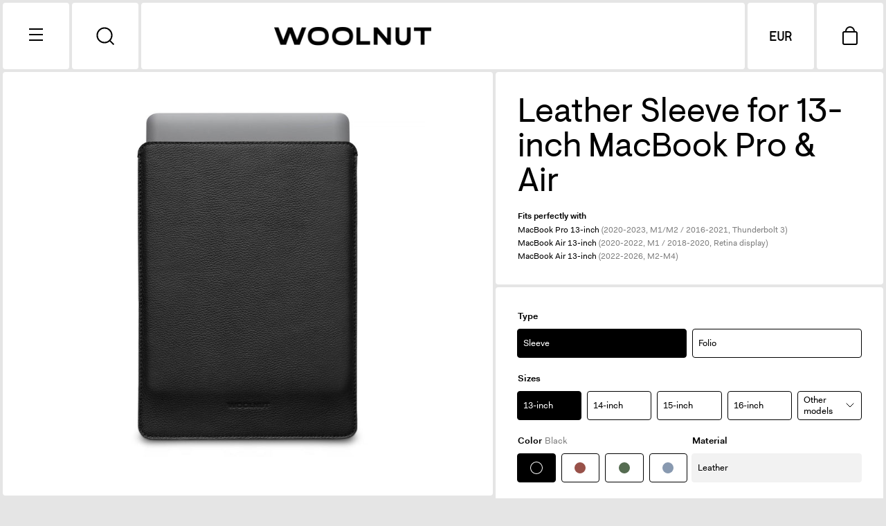

--- FILE ---
content_type: text/html; charset=utf-8
request_url: https://www.woolnut.com/products/leather-sleeve-for-13-inch-macbook-pro-air
body_size: 42852
content:
<!doctype html>
<html class="no-js" lang="en">
<head>
<!-- Google Tag Manager -->
<script>
(function(w,d,s,l,i){
  w[l]=w[l]||[];
  w[l].push({'gtm.start': new Date().getTime(),event:'gtm.js'});
  var f=d.getElementsByTagName(s)[0],
      j=d.createElement(s),
      dl=l!='dataLayer'?'&l='+l:'';
  j.async=true;
  j.src='https://www.googletagmanager.com/gtm.js?id='+i+dl;
  f.parentNode.insertBefore(j,f);
})(window,document,'script','dataLayer','GTM-PGGBJX3');
</script>
<!-- End Google Tag Manager -->
  
<script>
    window.dataLayer = window.dataLayer || [];
    function gtag() {
        dataLayer.push(arguments);
    }
    gtag("consent", "default", {
        ad_storage: "denied",
        ad_user_data: "denied", 
        ad_personalization: "denied",
        analytics_storage: "denied",
        functionality_storage: "denied",
        personalization_storage: "denied",
        security_storage: "granted",
        wait_for_update: 2000,
    });
    gtag("set", "ads_data_redaction", true);
    gtag("set", "url_passthrough", true);
</script>
  
  <!-- Start cookieyes banner -->
  <script id="cookieyes" type="text/javascript" src="https://cdn-cookieyes.com/common/shopify.js"></script>
  <script id="cookieyes" type="text/javascript" src="https://cdn-cookieyes.com/client_data/5f908837eae01c2edd5d3a4b/script.js"></script> 
  <!-- End cookieyes banner -->  
  
  <meta charset="utf-8">
  <meta name="viewport" content="width=device-width, initial-scale=1.0, height=device-height, minimum-scale=1.0">
  <meta http-equiv="X-UA-Compatible" content="IE=edge"><link rel="shortcut icon" href="//www.woolnut.com/cdn/shop/files/favicon.png?crop=center&height=32&v=1666119236&width=32" type="image/png" /><title>Leather Sleeve for 13-inch MacBook Pro &amp; Air | Shop now – WOOLNUT
</title><meta name="description" content="This slim leather sleeve is tailor-made to ensure a perfectly snug fit for your MacBook. The Swedish minimalistic design keeps the overall bulk to a minimum. Made for maximum functionality, it is possible to charge the laptop right in the sleeve. Made with our signature Scandinavian leather and 100% natural wool felt."><meta property="og:type" content="product">
  <meta property="og:title" content="Leather Sleeve for 13-inch MacBook Pro &amp; Air">

  
    <meta property="og:image" content="http://www.woolnut.com/cdn/shop/products/woolnut-mbproair13-black-1.jpg?v=1747229928&width=1024">
    <meta property="og:image:secure_url" content="https://www.woolnut.com/cdn/shop/products/woolnut-mbproair13-black-1.jpg?v=1747229928&width=1024">
    <meta property="og:image:width" content="1024">
    <meta property="og:image:height" content="1024">
  
    <meta property="og:image" content="http://www.woolnut.com/cdn/shop/products/woolnut-mbproair13-black-2.jpg?v=1747229928&width=1024">
    <meta property="og:image:secure_url" content="https://www.woolnut.com/cdn/shop/products/woolnut-mbproair13-black-2.jpg?v=1747229928&width=1024">
    <meta property="og:image:width" content="1024">
    <meta property="og:image:height" content="1024">
  
    <meta property="og:image" content="http://www.woolnut.com/cdn/shop/products/woolnut-mbproair13-black-3.jpg?v=1747229929&width=1024">
    <meta property="og:image:secure_url" content="https://www.woolnut.com/cdn/shop/products/woolnut-mbproair13-black-3.jpg?v=1747229929&width=1024">
    <meta property="og:image:width" content="1024">
    <meta property="og:image:height" content="1024">
  

  <meta property="product:price:amount" content="119,00">
  <meta property="product:price:currency" content="EUR">
  <meta property="product:availability" content="in stock"><meta property="og:description" content="This slim leather sleeve is tailor-made to ensure a perfectly snug fit for your MacBook. The Swedish minimalistic design keeps the overall bulk to a minimum. Made for maximum functionality, it is possible to charge the laptop right in the sleeve. Made with our signature Scandinavian leather and 100% natural wool felt."><meta property="og:url" content="https://www.woolnut.com/products/leather-sleeve-for-13-inch-macbook-pro-air">
<meta property="og:site_name" content="WOOLNUT"><meta name="twitter:card" content="summary"><meta name="twitter:title" content="Leather Sleeve for 13-inch MacBook Pro &amp; Air">
  <meta name="twitter:description" content="

Tailor-made fit for every MacBook model
Charge the MacBook right in the sleeve
Exterior in full-grain leather from Scandinavia
Interior in 100% natural wool felt from Germany
">
  <meta name="twitter:image" content="https://www.woolnut.com/cdn/shop/products/woolnut-mbproair13-black-1.jpg?crop=center&height=600&v=1747229928&width=600"><script type="application/ld+json">
  {
    "@context": "http://schema.org",
    "@type": "Product",
    "offers": [{
          "@type": "Offer",
          "name": "Black",
          "availability":"https://schema.org/InStock",
          "price": 119.0,
          "priceCurrency": "EUR",
          "priceValidUntil": "2026-02-09","sku": "WNUT-MBP13-S-102-BK","url": "/products/leather-sleeve-for-13-inch-macbook-pro-air/products/leather-sleeve-for-13-inch-macbook-pro-air?variant=42985232040177"
        },{
          "@type": "Offer",
          "name": "Cognac",
          "availability":"https://schema.org/InStock",
          "price": 119.0,
          "priceCurrency": "EUR",
          "priceValidUntil": "2026-02-09","sku": "WNUT-MBP13-S-119-CB","url": "/products/leather-sleeve-for-13-inch-macbook-pro-air/products/leather-sleeve-for-13-inch-macbook-pro-air?variant=42985232072945"
        },{
          "@type": "Offer",
          "name": "Green",
          "availability":"https://schema.org/OutOfStock",
          "price": 119.0,
          "priceCurrency": "EUR",
          "priceValidUntil": "2026-02-09","sku": "WNUT-MBP13-S-546-GN","url": "/products/leather-sleeve-for-13-inch-macbook-pro-air/products/leather-sleeve-for-13-inch-macbook-pro-air?variant=42985232105713"
        },{
          "@type": "Offer",
          "name": "Grey",
          "availability":"https://schema.org/InStock",
          "price": 119.0,
          "priceCurrency": "EUR",
          "priceValidUntil": "2026-02-09","sku": "WNUT-MBP13-S-966-GY","url": "/products/leather-sleeve-for-13-inch-macbook-pro-air/products/leather-sleeve-for-13-inch-macbook-pro-air?variant=43699813384433"
        }],"gtin13": "7350070360102",
      "productId": "7350070360102","brand": {
      "name": "WOOLNUT"
    },
    "name": "Leather Sleeve for 13-inch MacBook Pro \u0026 Air",
    "description": "\n\nTailor-made fit for every MacBook model\nCharge the MacBook right in the sleeve\nExterior in full-grain leather from Scandinavia\nInterior in 100% natural wool felt from Germany\n",
    "category": "MacBook Sleeve",
    "url": "/products/leather-sleeve-for-13-inch-macbook-pro-air/products/leather-sleeve-for-13-inch-macbook-pro-air",
    "sku": "WNUT-MBP13-S-102-BK",
    "image": {
      "@type": "ImageObject",
      "url": "https://www.woolnut.com/cdn/shop/products/woolnut-mbproair13-black-1.jpg?v=1747229928&width=1024",
      "image": "https://www.woolnut.com/cdn/shop/products/woolnut-mbproair13-black-1.jpg?v=1747229928&width=1024",
      "name": "Leather Sleeve for 13-inch MacBook Pro \u0026 Air",
      "width": "1024",
      "height": "1024"
    }
  }
  </script><script type="application/ld+json">
  {
    "@context": "http://schema.org",
    "@type": "BreadcrumbList",
  "itemListElement": [{
      "@type": "ListItem",
      "position": 1,
      "name": "Home",
      "item": "https://www.woolnut.com"
    },{
          "@type": "ListItem",
          "position": 2,
          "name": "Leather Sleeve for 13-inch MacBook Pro \u0026 Air",
          "item": "https://www.woolnut.com/products/leather-sleeve-for-13-inch-macbook-pro-air"
        }]
  }
  </script><script type="application/ld+json">
  {
    "@context": "http://schema.org",
    "@type" : "Organization",
  "name" : "WOOLNUT",
  "url" : "https://www.woolnut.com",
  "potentialAction": {
    "@type": "SearchAction",
    "target": "/search?q={search_term}",
    "query-input": "required name=search_term"
  }
  }
  </script><link rel="canonical" href="https://www.woolnut.com/products/leather-sleeve-for-13-inch-macbook-pro-air">

  <link rel="preconnect" href="https://cdn.shopify.com"><link rel="preconnect" href="https://fonts.shopifycdn.com" crossorigin><link href="//www.woolnut.com/cdn/shop/t/6/assets/theme.js?v=79396041161674077511762894987" as="script" rel="preload">
  <link href="//www.woolnut.com/cdn/shop/t/6/assets/theme.css?v=138737336826512592321756130678" as="style" rel="preload">
  <link href="//www.woolnut.com/cdn/shop/t/6/assets/theme.css?v=138737336826512592321756130678" rel="stylesheet" type="text/css" media="all" />
  
  <script src="//www.woolnut.com/cdn/shop/t/6/assets/jquery-3.5.1.min.js?v=133494139889153862371656458239"></script>
  <script defer src="//www.woolnut.com/cdn/shop/t/6/assets/main.js?v=41437843346288383991741793272"></script>

  <script>window.performance && window.performance.mark && window.performance.mark('shopify.content_for_header.start');</script><meta name="google-site-verification" content="W5UqTH7jXCctwgI11Zi48PvGtEcMISKs-xCDblaId2E">
<meta id="shopify-digital-wallet" name="shopify-digital-wallet" content="/63310102769/digital_wallets/dialog">
<meta name="shopify-checkout-api-token" content="45d119db0db032f6ce3db1c7a91175ce">
<meta id="in-context-paypal-metadata" data-shop-id="63310102769" data-venmo-supported="false" data-environment="production" data-locale="en_US" data-paypal-v4="true" data-currency="EUR">
<link rel="alternate" type="application/json+oembed" href="https://www.woolnut.com/products/leather-sleeve-for-13-inch-macbook-pro-air.oembed">
<script async="async" src="/checkouts/internal/preloads.js?locale=en-EE"></script>
<link rel="preconnect" href="https://shop.app" crossorigin="anonymous">
<script async="async" src="https://shop.app/checkouts/internal/preloads.js?locale=en-EE&shop_id=63310102769" crossorigin="anonymous"></script>
<script id="apple-pay-shop-capabilities" type="application/json">{"shopId":63310102769,"countryCode":"SE","currencyCode":"EUR","merchantCapabilities":["supports3DS"],"merchantId":"gid:\/\/shopify\/Shop\/63310102769","merchantName":"WOOLNUT","requiredBillingContactFields":["postalAddress","email","phone"],"requiredShippingContactFields":["postalAddress","email","phone"],"shippingType":"shipping","supportedNetworks":["visa","maestro","masterCard","amex"],"total":{"type":"pending","label":"WOOLNUT","amount":"1.00"},"shopifyPaymentsEnabled":true,"supportsSubscriptions":true}</script>
<script id="shopify-features" type="application/json">{"accessToken":"45d119db0db032f6ce3db1c7a91175ce","betas":["rich-media-storefront-analytics"],"domain":"www.woolnut.com","predictiveSearch":true,"shopId":63310102769,"locale":"en"}</script>
<script>var Shopify = Shopify || {};
Shopify.shop = "woolnutstore.myshopify.com";
Shopify.locale = "en";
Shopify.currency = {"active":"EUR","rate":"1.0"};
Shopify.country = "EE";
Shopify.theme = {"name":"woolnut github","id":132783997169,"schema_name":"Split","schema_version":"3.2.1","theme_store_id":null,"role":"main"};
Shopify.theme.handle = "null";
Shopify.theme.style = {"id":null,"handle":null};
Shopify.cdnHost = "www.woolnut.com/cdn";
Shopify.routes = Shopify.routes || {};
Shopify.routes.root = "/";</script>
<script type="module">!function(o){(o.Shopify=o.Shopify||{}).modules=!0}(window);</script>
<script>!function(o){function n(){var o=[];function n(){o.push(Array.prototype.slice.apply(arguments))}return n.q=o,n}var t=o.Shopify=o.Shopify||{};t.loadFeatures=n(),t.autoloadFeatures=n()}(window);</script>
<script>
  window.ShopifyPay = window.ShopifyPay || {};
  window.ShopifyPay.apiHost = "shop.app\/pay";
  window.ShopifyPay.redirectState = null;
</script>
<script id="shop-js-analytics" type="application/json">{"pageType":"product"}</script>
<script defer="defer" async type="module" src="//www.woolnut.com/cdn/shopifycloud/shop-js/modules/v2/client.init-shop-cart-sync_BN7fPSNr.en.esm.js"></script>
<script defer="defer" async type="module" src="//www.woolnut.com/cdn/shopifycloud/shop-js/modules/v2/chunk.common_Cbph3Kss.esm.js"></script>
<script defer="defer" async type="module" src="//www.woolnut.com/cdn/shopifycloud/shop-js/modules/v2/chunk.modal_DKumMAJ1.esm.js"></script>
<script type="module">
  await import("//www.woolnut.com/cdn/shopifycloud/shop-js/modules/v2/client.init-shop-cart-sync_BN7fPSNr.en.esm.js");
await import("//www.woolnut.com/cdn/shopifycloud/shop-js/modules/v2/chunk.common_Cbph3Kss.esm.js");
await import("//www.woolnut.com/cdn/shopifycloud/shop-js/modules/v2/chunk.modal_DKumMAJ1.esm.js");

  window.Shopify.SignInWithShop?.initShopCartSync?.({"fedCMEnabled":true,"windoidEnabled":true});

</script>
<script>
  window.Shopify = window.Shopify || {};
  if (!window.Shopify.featureAssets) window.Shopify.featureAssets = {};
  window.Shopify.featureAssets['shop-js'] = {"shop-cart-sync":["modules/v2/client.shop-cart-sync_CJVUk8Jm.en.esm.js","modules/v2/chunk.common_Cbph3Kss.esm.js","modules/v2/chunk.modal_DKumMAJ1.esm.js"],"init-fed-cm":["modules/v2/client.init-fed-cm_7Fvt41F4.en.esm.js","modules/v2/chunk.common_Cbph3Kss.esm.js","modules/v2/chunk.modal_DKumMAJ1.esm.js"],"init-shop-email-lookup-coordinator":["modules/v2/client.init-shop-email-lookup-coordinator_Cc088_bR.en.esm.js","modules/v2/chunk.common_Cbph3Kss.esm.js","modules/v2/chunk.modal_DKumMAJ1.esm.js"],"init-windoid":["modules/v2/client.init-windoid_hPopwJRj.en.esm.js","modules/v2/chunk.common_Cbph3Kss.esm.js","modules/v2/chunk.modal_DKumMAJ1.esm.js"],"shop-button":["modules/v2/client.shop-button_B0jaPSNF.en.esm.js","modules/v2/chunk.common_Cbph3Kss.esm.js","modules/v2/chunk.modal_DKumMAJ1.esm.js"],"shop-cash-offers":["modules/v2/client.shop-cash-offers_DPIskqss.en.esm.js","modules/v2/chunk.common_Cbph3Kss.esm.js","modules/v2/chunk.modal_DKumMAJ1.esm.js"],"shop-toast-manager":["modules/v2/client.shop-toast-manager_CK7RT69O.en.esm.js","modules/v2/chunk.common_Cbph3Kss.esm.js","modules/v2/chunk.modal_DKumMAJ1.esm.js"],"init-shop-cart-sync":["modules/v2/client.init-shop-cart-sync_BN7fPSNr.en.esm.js","modules/v2/chunk.common_Cbph3Kss.esm.js","modules/v2/chunk.modal_DKumMAJ1.esm.js"],"init-customer-accounts-sign-up":["modules/v2/client.init-customer-accounts-sign-up_CfPf4CXf.en.esm.js","modules/v2/client.shop-login-button_DeIztwXF.en.esm.js","modules/v2/chunk.common_Cbph3Kss.esm.js","modules/v2/chunk.modal_DKumMAJ1.esm.js"],"pay-button":["modules/v2/client.pay-button_CgIwFSYN.en.esm.js","modules/v2/chunk.common_Cbph3Kss.esm.js","modules/v2/chunk.modal_DKumMAJ1.esm.js"],"init-customer-accounts":["modules/v2/client.init-customer-accounts_DQ3x16JI.en.esm.js","modules/v2/client.shop-login-button_DeIztwXF.en.esm.js","modules/v2/chunk.common_Cbph3Kss.esm.js","modules/v2/chunk.modal_DKumMAJ1.esm.js"],"avatar":["modules/v2/client.avatar_BTnouDA3.en.esm.js"],"init-shop-for-new-customer-accounts":["modules/v2/client.init-shop-for-new-customer-accounts_CsZy_esa.en.esm.js","modules/v2/client.shop-login-button_DeIztwXF.en.esm.js","modules/v2/chunk.common_Cbph3Kss.esm.js","modules/v2/chunk.modal_DKumMAJ1.esm.js"],"shop-follow-button":["modules/v2/client.shop-follow-button_BRMJjgGd.en.esm.js","modules/v2/chunk.common_Cbph3Kss.esm.js","modules/v2/chunk.modal_DKumMAJ1.esm.js"],"checkout-modal":["modules/v2/client.checkout-modal_B9Drz_yf.en.esm.js","modules/v2/chunk.common_Cbph3Kss.esm.js","modules/v2/chunk.modal_DKumMAJ1.esm.js"],"shop-login-button":["modules/v2/client.shop-login-button_DeIztwXF.en.esm.js","modules/v2/chunk.common_Cbph3Kss.esm.js","modules/v2/chunk.modal_DKumMAJ1.esm.js"],"lead-capture":["modules/v2/client.lead-capture_DXYzFM3R.en.esm.js","modules/v2/chunk.common_Cbph3Kss.esm.js","modules/v2/chunk.modal_DKumMAJ1.esm.js"],"shop-login":["modules/v2/client.shop-login_CA5pJqmO.en.esm.js","modules/v2/chunk.common_Cbph3Kss.esm.js","modules/v2/chunk.modal_DKumMAJ1.esm.js"],"payment-terms":["modules/v2/client.payment-terms_BxzfvcZJ.en.esm.js","modules/v2/chunk.common_Cbph3Kss.esm.js","modules/v2/chunk.modal_DKumMAJ1.esm.js"]};
</script>
<script>(function() {
  var isLoaded = false;
  function asyncLoad() {
    if (isLoaded) return;
    isLoaded = true;
    var urls = ["https:\/\/pixel.wetracked.io\/woolnutstore.myshopify.com\/events.js?shop=woolnutstore.myshopify.com"];
    for (var i = 0; i < urls.length; i++) {
      var s = document.createElement('script');
      s.type = 'text/javascript';
      s.async = true;
      s.src = urls[i];
      var x = document.getElementsByTagName('script')[0];
      x.parentNode.insertBefore(s, x);
    }
  };
  if(window.attachEvent) {
    window.attachEvent('onload', asyncLoad);
  } else {
    window.addEventListener('load', asyncLoad, false);
  }
})();</script>
<script id="__st">var __st={"a":63310102769,"offset":3600,"reqid":"2cda076a-ada7-4121-aab2-82122032d631-1769769458","pageurl":"www.woolnut.com\/products\/leather-sleeve-for-13-inch-macbook-pro-air","u":"479b97d8e856","p":"product","rtyp":"product","rid":7729737728241};</script>
<script>window.ShopifyPaypalV4VisibilityTracking = true;</script>
<script id="captcha-bootstrap">!function(){'use strict';const t='contact',e='account',n='new_comment',o=[[t,t],['blogs',n],['comments',n],[t,'customer']],c=[[e,'customer_login'],[e,'guest_login'],[e,'recover_customer_password'],[e,'create_customer']],r=t=>t.map((([t,e])=>`form[action*='/${t}']:not([data-nocaptcha='true']) input[name='form_type'][value='${e}']`)).join(','),a=t=>()=>t?[...document.querySelectorAll(t)].map((t=>t.form)):[];function s(){const t=[...o],e=r(t);return a(e)}const i='password',u='form_key',d=['recaptcha-v3-token','g-recaptcha-response','h-captcha-response',i],f=()=>{try{return window.sessionStorage}catch{return}},m='__shopify_v',_=t=>t.elements[u];function p(t,e,n=!1){try{const o=window.sessionStorage,c=JSON.parse(o.getItem(e)),{data:r}=function(t){const{data:e,action:n}=t;return t[m]||n?{data:e,action:n}:{data:t,action:n}}(c);for(const[e,n]of Object.entries(r))t.elements[e]&&(t.elements[e].value=n);n&&o.removeItem(e)}catch(o){console.error('form repopulation failed',{error:o})}}const l='form_type',E='cptcha';function T(t){t.dataset[E]=!0}const w=window,h=w.document,L='Shopify',v='ce_forms',y='captcha';let A=!1;((t,e)=>{const n=(g='f06e6c50-85a8-45c8-87d0-21a2b65856fe',I='https://cdn.shopify.com/shopifycloud/storefront-forms-hcaptcha/ce_storefront_forms_captcha_hcaptcha.v1.5.2.iife.js',D={infoText:'Protected by hCaptcha',privacyText:'Privacy',termsText:'Terms'},(t,e,n)=>{const o=w[L][v],c=o.bindForm;if(c)return c(t,g,e,D).then(n);var r;o.q.push([[t,g,e,D],n]),r=I,A||(h.body.append(Object.assign(h.createElement('script'),{id:'captcha-provider',async:!0,src:r})),A=!0)});var g,I,D;w[L]=w[L]||{},w[L][v]=w[L][v]||{},w[L][v].q=[],w[L][y]=w[L][y]||{},w[L][y].protect=function(t,e){n(t,void 0,e),T(t)},Object.freeze(w[L][y]),function(t,e,n,w,h,L){const[v,y,A,g]=function(t,e,n){const i=e?o:[],u=t?c:[],d=[...i,...u],f=r(d),m=r(i),_=r(d.filter((([t,e])=>n.includes(e))));return[a(f),a(m),a(_),s()]}(w,h,L),I=t=>{const e=t.target;return e instanceof HTMLFormElement?e:e&&e.form},D=t=>v().includes(t);t.addEventListener('submit',(t=>{const e=I(t);if(!e)return;const n=D(e)&&!e.dataset.hcaptchaBound&&!e.dataset.recaptchaBound,o=_(e),c=g().includes(e)&&(!o||!o.value);(n||c)&&t.preventDefault(),c&&!n&&(function(t){try{if(!f())return;!function(t){const e=f();if(!e)return;const n=_(t);if(!n)return;const o=n.value;o&&e.removeItem(o)}(t);const e=Array.from(Array(32),(()=>Math.random().toString(36)[2])).join('');!function(t,e){_(t)||t.append(Object.assign(document.createElement('input'),{type:'hidden',name:u})),t.elements[u].value=e}(t,e),function(t,e){const n=f();if(!n)return;const o=[...t.querySelectorAll(`input[type='${i}']`)].map((({name:t})=>t)),c=[...d,...o],r={};for(const[a,s]of new FormData(t).entries())c.includes(a)||(r[a]=s);n.setItem(e,JSON.stringify({[m]:1,action:t.action,data:r}))}(t,e)}catch(e){console.error('failed to persist form',e)}}(e),e.submit())}));const S=(t,e)=>{t&&!t.dataset[E]&&(n(t,e.some((e=>e===t))),T(t))};for(const o of['focusin','change'])t.addEventListener(o,(t=>{const e=I(t);D(e)&&S(e,y())}));const B=e.get('form_key'),M=e.get(l),P=B&&M;t.addEventListener('DOMContentLoaded',(()=>{const t=y();if(P)for(const e of t)e.elements[l].value===M&&p(e,B);[...new Set([...A(),...v().filter((t=>'true'===t.dataset.shopifyCaptcha))])].forEach((e=>S(e,t)))}))}(h,new URLSearchParams(w.location.search),n,t,e,['guest_login'])})(!0,!0)}();</script>
<script integrity="sha256-4kQ18oKyAcykRKYeNunJcIwy7WH5gtpwJnB7kiuLZ1E=" data-source-attribution="shopify.loadfeatures" defer="defer" src="//www.woolnut.com/cdn/shopifycloud/storefront/assets/storefront/load_feature-a0a9edcb.js" crossorigin="anonymous"></script>
<script crossorigin="anonymous" defer="defer" src="//www.woolnut.com/cdn/shopifycloud/storefront/assets/shopify_pay/storefront-65b4c6d7.js?v=20250812"></script>
<script data-source-attribution="shopify.dynamic_checkout.dynamic.init">var Shopify=Shopify||{};Shopify.PaymentButton=Shopify.PaymentButton||{isStorefrontPortableWallets:!0,init:function(){window.Shopify.PaymentButton.init=function(){};var t=document.createElement("script");t.src="https://www.woolnut.com/cdn/shopifycloud/portable-wallets/latest/portable-wallets.en.js",t.type="module",document.head.appendChild(t)}};
</script>
<script data-source-attribution="shopify.dynamic_checkout.buyer_consent">
  function portableWalletsHideBuyerConsent(e){var t=document.getElementById("shopify-buyer-consent"),n=document.getElementById("shopify-subscription-policy-button");t&&n&&(t.classList.add("hidden"),t.setAttribute("aria-hidden","true"),n.removeEventListener("click",e))}function portableWalletsShowBuyerConsent(e){var t=document.getElementById("shopify-buyer-consent"),n=document.getElementById("shopify-subscription-policy-button");t&&n&&(t.classList.remove("hidden"),t.removeAttribute("aria-hidden"),n.addEventListener("click",e))}window.Shopify?.PaymentButton&&(window.Shopify.PaymentButton.hideBuyerConsent=portableWalletsHideBuyerConsent,window.Shopify.PaymentButton.showBuyerConsent=portableWalletsShowBuyerConsent);
</script>
<script data-source-attribution="shopify.dynamic_checkout.cart.bootstrap">document.addEventListener("DOMContentLoaded",(function(){function t(){return document.querySelector("shopify-accelerated-checkout-cart, shopify-accelerated-checkout")}if(t())Shopify.PaymentButton.init();else{new MutationObserver((function(e,n){t()&&(Shopify.PaymentButton.init(),n.disconnect())})).observe(document.body,{childList:!0,subtree:!0})}}));
</script>
<link id="shopify-accelerated-checkout-styles" rel="stylesheet" media="screen" href="https://www.woolnut.com/cdn/shopifycloud/portable-wallets/latest/accelerated-checkout-backwards-compat.css" crossorigin="anonymous">
<style id="shopify-accelerated-checkout-cart">
        #shopify-buyer-consent {
  margin-top: 1em;
  display: inline-block;
  width: 100%;
}

#shopify-buyer-consent.hidden {
  display: none;
}

#shopify-subscription-policy-button {
  background: none;
  border: none;
  padding: 0;
  text-decoration: underline;
  font-size: inherit;
  cursor: pointer;
}

#shopify-subscription-policy-button::before {
  box-shadow: none;
}

      </style>
<script id="sections-script" data-sections="product-recommendations" defer="defer" src="//www.woolnut.com/cdn/shop/t/6/compiled_assets/scripts.js?v=13084"></script>
<script>window.performance && window.performance.mark && window.performance.mark('shopify.content_for_header.end');</script>
<noscript>
    <link rel="stylesheet" href="//www.woolnut.com/cdn/shop/t/6/assets/theme-noscript.css?v=52835590858649870841673954845">
  </noscript>

  <script>
    const rbi = [];
    const ribSetSize = (img) => {
      if ( img.offsetWidth / img.dataset.ratio < img.offsetHeight ) {
        img.setAttribute('sizes', `${Math.ceil(img.offsetHeight * img.dataset.ratio)}px`);
      } else {
        img.setAttribute('sizes', `${Math.ceil(img.offsetWidth)}px`);
      }
    }
    function debounce(fn, wait) {
      let t;
      return (...args) => {
        clearTimeout(t);
        t = setTimeout(() => fn.apply(this, args), wait);
      };
    }
    window.addEventListener('resize', debounce(()=>{
      for ( let img of rbi ) {
        ribSetSize(img);
      }
    }, 250));
  </script>

  <script>
    const ProductHeaderHelper = productSelector => {
      const originalHeader = document.querySelector(`${productSelector} .product-header`);
      let duplicateHeader = document.createElement('div');
      duplicateHeader.classList = 'product-header product-header--mobile';
      duplicateHeader.innerHTML = document.querySelector(`${productSelector} product-header`).innerHTML;
      //duplicateHeader.querySelector('.price-reviews').id = "";
      document.querySelector(`${productSelector}`).prepend(duplicateHeader);
      const headerObserver = new MutationObserver(mutations=>{
        for ( const mutation of mutations ) {
          duplicateHeader.innerHTML = originalHeader.innerHTML;
        }
      });
      headerObserver.observe(originalHeader,{ attributes: false, childList: true, subtree: true })
    }
  </script><style type="text/css">


@font-face {
    font-family: 'Fakt';
    src: url(//www.woolnut.com/cdn/shop/t/6/assets/Fakt-Normal.woff2?v=20172286997609320771652914467) format('woff2'),
      url(//www.woolnut.com/cdn/shop/t/6/assets/Fakt-Normal.woff?v=153698516654445633211652914471) format('woff');
    font-weight: normal;
    font-style: normal;
  }
  @font-face {
    font-family: 'Fakt';
    src: url(//www.woolnut.com/cdn/shop/t/6/assets/Fakt-Medium.woff2?v=7660406522881909831652914466) format('woff2'),
      url(//www.woolnut.com/cdn/shop/t/6/assets/Fakt-Medium.woff?v=76232285172195132321652914469) format('woff');
    font-weight: 500;
    font-style: normal;
  }
  @font-face {
    font-family: 'Fakt';
    src: url(//www.woolnut.com/cdn/shop/t/6/assets/Fakt-SemiBold.woff2?v=26013551399690959461652914467) format('woff2'),
      url(//www.woolnut.com/cdn/shop/t/6/assets/Fakt-SemiBold.woff?v=19817175286849882861652914466) format('woff');
    font-weight: 600;
    font-style: normal;
  }
  @font-face {
    font-family: 'Fakt';
    src: url(//www.woolnut.com/cdn/shop/t/6/assets/Fakt-Bold.woff2?v=21179909881813268661652914472) format('woff2'),
      url(//www.woolnut.com/cdn/shop/t/6/assets/Fakt-Bold.woff?v=108791372352555418391652914472) format('woff');
    font-weight: bold;
    font-style: normal;
  }

  @font-face {
    font-family: 'visuelt-medium';
    src: url(//www.woolnut.com/cdn/shop/t/6/assets/visuelt-medium.eot?v=117300344879697225161652914471);
    src: url(//www.woolnut.com/cdn/shop/t/6/assets/visuelt-medium.eot?%23iefix&v=117300344879697225161652914471) format('embedded-opentype'),
        url(//www.woolnut.com/cdn/shop/t/6/assets/visuelt-medium.woff2?v=143831133969694221711652914472) format('woff2'),
        url(//www.woolnut.com/cdn/shop/t/6/assets/visuelt-medium.woff?v=184392527751295732191652914466) format('woff'),
        url(//www.woolnut.com/cdn/shop/t/6/assets/visuelt-medium.ttf?v=34585175696334609801652914472) format('truetype');
    font-weight: normal;
    font-style: normal;
  }

  @font-face {
    font-family: 'visuelt-regular-pro';
    src:
      url(//www.woolnut.com/cdn/shop/t/6/assets/visuelt-regular-pro.woff2?v=111284233360801233931712146673) format('woff2'),
      url(//www.woolnut.com/cdn/shop/t/6/assets/visuelt-regular-pro.woff?v=14260467853261719441712146672) format('woff'),
      url(//www.woolnut.com/cdn/shop/t/6/assets/visuelt-regular-pro.ttf?v=24855664510154018501712146671) format('truetype');
    font-weight: normal;
    font-style: normal;
  }

</style>
<style type="text/css">

  :root {

    /* Main color scheme */

    --main-text: #000000;
    --main-text-hover: rgba(0, 0, 0, 0.82);
    --main-text-foreground: #fff;
    
    --main-background: #ffffff;
    --main-background-gradient: rgba(255, 255, 255, 0);
    --main-background-secondary: rgba(0, 0, 0, 0.18);
    --main-background-third: rgba(0, 0, 0, 0.03);
    --main-borders: rgba(0, 0, 0, 0.08);

    /* Header & sidebars color scheme */
    
    --header-text: #000000;
    --header-text-foreground: #fff;
    
    --header-background: #ffffff;
    --header-background-secondary: rgba(0, 0, 0, 0.18);
    --header-borders: rgba(0, 0, 0, 0.08);

    /* Footer color scheme */

    --footer-text: ;
    --footer-text-foreground: #fff;
    
    --footer-background: ;
    --footer-background-secondary: ;
    --footer-borders: ;

    /* Buttons radius */

    --buttons-radius: 30px;

    /* Font variables */

    --font-stack-headings: 'visuelt-regular-pro', sans-serif;
    --font-weight-headings: normal;
    --font-style-headings: normal;

    --font-stack-body: 'Fakt', sans-serif;
    --font-weight-body: normal;
    --font-weight-body-bold: bold;
    --font-style-body: normal;

    --base-headings-size: 60;
    --base-headings-line: 1.1;
    --base-body-size: 16;
    --base-body-line: 1.6;

  }

  select, .regular-select-cover {
    background-image: url("data:image/svg+xml,%0A%3Csvg width='14' height='9' viewBox='0 0 14 9' fill='none' xmlns='http://www.w3.org/2000/svg'%3E%3Cpath d='M8.42815 7.47604L7.01394 8.89025L0.528658 2.40497L1.94287 0.990753L8.42815 7.47604Z' fill='rgb(0, 0, 0)'/%3E%3Cpath d='M6.98591 8.89025L5.5717 7.47604L12.057 0.990755L13.4712 2.40497L6.98591 8.89025Z' fill='rgb(0, 0, 0)'/%3E%3C/svg%3E%0A");
  }
  sidebar-drawer .facets__disclosure:after, sidebar-drawer select {
    background-image: url("data:image/svg+xml,%0A%3Csvg width='14' height='9' viewBox='0 0 14 9' fill='none' xmlns='http://www.w3.org/2000/svg'%3E%3Cpath d='M8.42815 7.47604L7.01394 8.89025L0.528658 2.40497L1.94287 0.990753L8.42815 7.47604Z' fill='rgb(0, 0, 0)'/%3E%3Cpath d='M6.98591 8.89025L5.5717 7.47604L12.057 0.990755L13.4712 2.40497L6.98591 8.89025Z' fill='rgb(0, 0, 0)'/%3E%3C/svg%3E%0A");
  }

</style><!-- BEGIN app block: shopify://apps/klaviyo-email-marketing-sms/blocks/klaviyo-onsite-embed/2632fe16-c075-4321-a88b-50b567f42507 -->












  <script async src="https://static.klaviyo.com/onsite/js/W66WDp/klaviyo.js?company_id=W66WDp"></script>
  <script>!function(){if(!window.klaviyo){window._klOnsite=window._klOnsite||[];try{window.klaviyo=new Proxy({},{get:function(n,i){return"push"===i?function(){var n;(n=window._klOnsite).push.apply(n,arguments)}:function(){for(var n=arguments.length,o=new Array(n),w=0;w<n;w++)o[w]=arguments[w];var t="function"==typeof o[o.length-1]?o.pop():void 0,e=new Promise((function(n){window._klOnsite.push([i].concat(o,[function(i){t&&t(i),n(i)}]))}));return e}}})}catch(n){window.klaviyo=window.klaviyo||[],window.klaviyo.push=function(){var n;(n=window._klOnsite).push.apply(n,arguments)}}}}();</script>

  
    <script id="viewed_product">
      if (item == null) {
        var _learnq = _learnq || [];

        var MetafieldReviews = null
        var MetafieldYotpoRating = null
        var MetafieldYotpoCount = null
        var MetafieldLooxRating = null
        var MetafieldLooxCount = null
        var okendoProduct = null
        var okendoProductReviewCount = null
        var okendoProductReviewAverageValue = null
        try {
          // The following fields are used for Customer Hub recently viewed in order to add reviews.
          // This information is not part of __kla_viewed. Instead, it is part of __kla_viewed_reviewed_items
          MetafieldReviews = {};
          MetafieldYotpoRating = null
          MetafieldYotpoCount = null
          MetafieldLooxRating = null
          MetafieldLooxCount = null

          okendoProduct = null
          // If the okendo metafield is not legacy, it will error, which then requires the new json formatted data
          if (okendoProduct && 'error' in okendoProduct) {
            okendoProduct = null
          }
          okendoProductReviewCount = okendoProduct ? okendoProduct.reviewCount : null
          okendoProductReviewAverageValue = okendoProduct ? okendoProduct.reviewAverageValue : null
        } catch (error) {
          console.error('Error in Klaviyo onsite reviews tracking:', error);
        }

        var item = {
          Name: "Leather Sleeve for 13-inch MacBook Pro \u0026 Air",
          ProductID: 7729737728241,
          Categories: ["MacBook Sleeves"],
          ImageURL: "https://www.woolnut.com/cdn/shop/products/woolnut-mbproair13-black-1_grande.jpg?v=1747229928",
          URL: "https://www.woolnut.com/products/leather-sleeve-for-13-inch-macbook-pro-air",
          Brand: "WOOLNUT",
          Price: "€119,00",
          Value: "119,00",
          CompareAtPrice: "€0,00"
        };
        _learnq.push(['track', 'Viewed Product', item]);
        _learnq.push(['trackViewedItem', {
          Title: item.Name,
          ItemId: item.ProductID,
          Categories: item.Categories,
          ImageUrl: item.ImageURL,
          Url: item.URL,
          Metadata: {
            Brand: item.Brand,
            Price: item.Price,
            Value: item.Value,
            CompareAtPrice: item.CompareAtPrice
          },
          metafields:{
            reviews: MetafieldReviews,
            yotpo:{
              rating: MetafieldYotpoRating,
              count: MetafieldYotpoCount,
            },
            loox:{
              rating: MetafieldLooxRating,
              count: MetafieldLooxCount,
            },
            okendo: {
              rating: okendoProductReviewAverageValue,
              count: okendoProductReviewCount,
            }
          }
        }]);
      }
    </script>
  




  <script>
    window.klaviyoReviewsProductDesignMode = false
  </script>







<!-- END app block --><link href="https://monorail-edge.shopifysvc.com" rel="dns-prefetch">
<script>(function(){if ("sendBeacon" in navigator && "performance" in window) {try {var session_token_from_headers = performance.getEntriesByType('navigation')[0].serverTiming.find(x => x.name == '_s').description;} catch {var session_token_from_headers = undefined;}var session_cookie_matches = document.cookie.match(/_shopify_s=([^;]*)/);var session_token_from_cookie = session_cookie_matches && session_cookie_matches.length === 2 ? session_cookie_matches[1] : "";var session_token = session_token_from_headers || session_token_from_cookie || "";function handle_abandonment_event(e) {var entries = performance.getEntries().filter(function(entry) {return /monorail-edge.shopifysvc.com/.test(entry.name);});if (!window.abandonment_tracked && entries.length === 0) {window.abandonment_tracked = true;var currentMs = Date.now();var navigation_start = performance.timing.navigationStart;var payload = {shop_id: 63310102769,url: window.location.href,navigation_start,duration: currentMs - navigation_start,session_token,page_type: "product"};window.navigator.sendBeacon("https://monorail-edge.shopifysvc.com/v1/produce", JSON.stringify({schema_id: "online_store_buyer_site_abandonment/1.1",payload: payload,metadata: {event_created_at_ms: currentMs,event_sent_at_ms: currentMs}}));}}window.addEventListener('pagehide', handle_abandonment_event);}}());</script>
<script id="web-pixels-manager-setup">(function e(e,d,r,n,o){if(void 0===o&&(o={}),!Boolean(null===(a=null===(i=window.Shopify)||void 0===i?void 0:i.analytics)||void 0===a?void 0:a.replayQueue)){var i,a;window.Shopify=window.Shopify||{};var t=window.Shopify;t.analytics=t.analytics||{};var s=t.analytics;s.replayQueue=[],s.publish=function(e,d,r){return s.replayQueue.push([e,d,r]),!0};try{self.performance.mark("wpm:start")}catch(e){}var l=function(){var e={modern:/Edge?\/(1{2}[4-9]|1[2-9]\d|[2-9]\d{2}|\d{4,})\.\d+(\.\d+|)|Firefox\/(1{2}[4-9]|1[2-9]\d|[2-9]\d{2}|\d{4,})\.\d+(\.\d+|)|Chrom(ium|e)\/(9{2}|\d{3,})\.\d+(\.\d+|)|(Maci|X1{2}).+ Version\/(15\.\d+|(1[6-9]|[2-9]\d|\d{3,})\.\d+)([,.]\d+|)( \(\w+\)|)( Mobile\/\w+|) Safari\/|Chrome.+OPR\/(9{2}|\d{3,})\.\d+\.\d+|(CPU[ +]OS|iPhone[ +]OS|CPU[ +]iPhone|CPU IPhone OS|CPU iPad OS)[ +]+(15[._]\d+|(1[6-9]|[2-9]\d|\d{3,})[._]\d+)([._]\d+|)|Android:?[ /-](13[3-9]|1[4-9]\d|[2-9]\d{2}|\d{4,})(\.\d+|)(\.\d+|)|Android.+Firefox\/(13[5-9]|1[4-9]\d|[2-9]\d{2}|\d{4,})\.\d+(\.\d+|)|Android.+Chrom(ium|e)\/(13[3-9]|1[4-9]\d|[2-9]\d{2}|\d{4,})\.\d+(\.\d+|)|SamsungBrowser\/([2-9]\d|\d{3,})\.\d+/,legacy:/Edge?\/(1[6-9]|[2-9]\d|\d{3,})\.\d+(\.\d+|)|Firefox\/(5[4-9]|[6-9]\d|\d{3,})\.\d+(\.\d+|)|Chrom(ium|e)\/(5[1-9]|[6-9]\d|\d{3,})\.\d+(\.\d+|)([\d.]+$|.*Safari\/(?![\d.]+ Edge\/[\d.]+$))|(Maci|X1{2}).+ Version\/(10\.\d+|(1[1-9]|[2-9]\d|\d{3,})\.\d+)([,.]\d+|)( \(\w+\)|)( Mobile\/\w+|) Safari\/|Chrome.+OPR\/(3[89]|[4-9]\d|\d{3,})\.\d+\.\d+|(CPU[ +]OS|iPhone[ +]OS|CPU[ +]iPhone|CPU IPhone OS|CPU iPad OS)[ +]+(10[._]\d+|(1[1-9]|[2-9]\d|\d{3,})[._]\d+)([._]\d+|)|Android:?[ /-](13[3-9]|1[4-9]\d|[2-9]\d{2}|\d{4,})(\.\d+|)(\.\d+|)|Mobile Safari.+OPR\/([89]\d|\d{3,})\.\d+\.\d+|Android.+Firefox\/(13[5-9]|1[4-9]\d|[2-9]\d{2}|\d{4,})\.\d+(\.\d+|)|Android.+Chrom(ium|e)\/(13[3-9]|1[4-9]\d|[2-9]\d{2}|\d{4,})\.\d+(\.\d+|)|Android.+(UC? ?Browser|UCWEB|U3)[ /]?(15\.([5-9]|\d{2,})|(1[6-9]|[2-9]\d|\d{3,})\.\d+)\.\d+|SamsungBrowser\/(5\.\d+|([6-9]|\d{2,})\.\d+)|Android.+MQ{2}Browser\/(14(\.(9|\d{2,})|)|(1[5-9]|[2-9]\d|\d{3,})(\.\d+|))(\.\d+|)|K[Aa][Ii]OS\/(3\.\d+|([4-9]|\d{2,})\.\d+)(\.\d+|)/},d=e.modern,r=e.legacy,n=navigator.userAgent;return n.match(d)?"modern":n.match(r)?"legacy":"unknown"}(),u="modern"===l?"modern":"legacy",c=(null!=n?n:{modern:"",legacy:""})[u],f=function(e){return[e.baseUrl,"/wpm","/b",e.hashVersion,"modern"===e.buildTarget?"m":"l",".js"].join("")}({baseUrl:d,hashVersion:r,buildTarget:u}),m=function(e){var d=e.version,r=e.bundleTarget,n=e.surface,o=e.pageUrl,i=e.monorailEndpoint;return{emit:function(e){var a=e.status,t=e.errorMsg,s=(new Date).getTime(),l=JSON.stringify({metadata:{event_sent_at_ms:s},events:[{schema_id:"web_pixels_manager_load/3.1",payload:{version:d,bundle_target:r,page_url:o,status:a,surface:n,error_msg:t},metadata:{event_created_at_ms:s}}]});if(!i)return console&&console.warn&&console.warn("[Web Pixels Manager] No Monorail endpoint provided, skipping logging."),!1;try{return self.navigator.sendBeacon.bind(self.navigator)(i,l)}catch(e){}var u=new XMLHttpRequest;try{return u.open("POST",i,!0),u.setRequestHeader("Content-Type","text/plain"),u.send(l),!0}catch(e){return console&&console.warn&&console.warn("[Web Pixels Manager] Got an unhandled error while logging to Monorail."),!1}}}}({version:r,bundleTarget:l,surface:e.surface,pageUrl:self.location.href,monorailEndpoint:e.monorailEndpoint});try{o.browserTarget=l,function(e){var d=e.src,r=e.async,n=void 0===r||r,o=e.onload,i=e.onerror,a=e.sri,t=e.scriptDataAttributes,s=void 0===t?{}:t,l=document.createElement("script"),u=document.querySelector("head"),c=document.querySelector("body");if(l.async=n,l.src=d,a&&(l.integrity=a,l.crossOrigin="anonymous"),s)for(var f in s)if(Object.prototype.hasOwnProperty.call(s,f))try{l.dataset[f]=s[f]}catch(e){}if(o&&l.addEventListener("load",o),i&&l.addEventListener("error",i),u)u.appendChild(l);else{if(!c)throw new Error("Did not find a head or body element to append the script");c.appendChild(l)}}({src:f,async:!0,onload:function(){if(!function(){var e,d;return Boolean(null===(d=null===(e=window.Shopify)||void 0===e?void 0:e.analytics)||void 0===d?void 0:d.initialized)}()){var d=window.webPixelsManager.init(e)||void 0;if(d){var r=window.Shopify.analytics;r.replayQueue.forEach((function(e){var r=e[0],n=e[1],o=e[2];d.publishCustomEvent(r,n,o)})),r.replayQueue=[],r.publish=d.publishCustomEvent,r.visitor=d.visitor,r.initialized=!0}}},onerror:function(){return m.emit({status:"failed",errorMsg:"".concat(f," has failed to load")})},sri:function(e){var d=/^sha384-[A-Za-z0-9+/=]+$/;return"string"==typeof e&&d.test(e)}(c)?c:"",scriptDataAttributes:o}),m.emit({status:"loading"})}catch(e){m.emit({status:"failed",errorMsg:(null==e?void 0:e.message)||"Unknown error"})}}})({shopId: 63310102769,storefrontBaseUrl: "https://www.woolnut.com",extensionsBaseUrl: "https://extensions.shopifycdn.com/cdn/shopifycloud/web-pixels-manager",monorailEndpoint: "https://monorail-edge.shopifysvc.com/unstable/produce_batch",surface: "storefront-renderer",enabledBetaFlags: ["2dca8a86"],webPixelsConfigList: [{"id":"3780739404","configuration":"{\"accountID\":\"W66WDp\",\"webPixelConfig\":\"eyJlbmFibGVBZGRlZFRvQ2FydEV2ZW50cyI6IHRydWV9\"}","eventPayloadVersion":"v1","runtimeContext":"STRICT","scriptVersion":"524f6c1ee37bacdca7657a665bdca589","type":"APP","apiClientId":123074,"privacyPurposes":["ANALYTICS","MARKETING"],"dataSharingAdjustments":{"protectedCustomerApprovalScopes":["read_customer_address","read_customer_email","read_customer_name","read_customer_personal_data","read_customer_phone"]}},{"id":"1036845388","configuration":"{\"config\":\"{\\\"pixel_id\\\":\\\"G-YQQZNYKT7L\\\",\\\"target_country\\\":\\\"DE\\\",\\\"gtag_events\\\":[{\\\"type\\\":\\\"search\\\",\\\"action_label\\\":[\\\"G-YQQZNYKT7L\\\",\\\"AW-972518880\\\/v_vwCI3Yi4MYEODr3c8D\\\"]},{\\\"type\\\":\\\"begin_checkout\\\",\\\"action_label\\\":[\\\"G-YQQZNYKT7L\\\",\\\"AW-972518880\\\/JW8cCIrYi4MYEODr3c8D\\\"]},{\\\"type\\\":\\\"view_item\\\",\\\"action_label\\\":[\\\"G-YQQZNYKT7L\\\",\\\"AW-972518880\\\/8HXXCITYi4MYEODr3c8D\\\",\\\"MC-RNXV7PT2Q6\\\"]},{\\\"type\\\":\\\"purchase\\\",\\\"action_label\\\":[\\\"G-YQQZNYKT7L\\\",\\\"AW-972518880\\\/5yTxCIHYi4MYEODr3c8D\\\",\\\"MC-RNXV7PT2Q6\\\"]},{\\\"type\\\":\\\"page_view\\\",\\\"action_label\\\":[\\\"G-YQQZNYKT7L\\\",\\\"AW-972518880\\\/lle3CP7Xi4MYEODr3c8D\\\",\\\"MC-RNXV7PT2Q6\\\"]},{\\\"type\\\":\\\"add_payment_info\\\",\\\"action_label\\\":[\\\"G-YQQZNYKT7L\\\",\\\"AW-972518880\\\/s_NwCJDYi4MYEODr3c8D\\\"]},{\\\"type\\\":\\\"add_to_cart\\\",\\\"action_label\\\":[\\\"G-YQQZNYKT7L\\\",\\\"AW-972518880\\\/tB_eCIfYi4MYEODr3c8D\\\"]}],\\\"enable_monitoring_mode\\\":false}\"}","eventPayloadVersion":"v1","runtimeContext":"OPEN","scriptVersion":"b2a88bafab3e21179ed38636efcd8a93","type":"APP","apiClientId":1780363,"privacyPurposes":[],"dataSharingAdjustments":{"protectedCustomerApprovalScopes":["read_customer_address","read_customer_email","read_customer_name","read_customer_personal_data","read_customer_phone"]}},{"id":"123863372","eventPayloadVersion":"1","runtimeContext":"LAX","scriptVersion":"2","type":"CUSTOM","privacyPurposes":["ANALYTICS","MARKETING","SALE_OF_DATA"],"name":"CJ"},{"id":"235143500","eventPayloadVersion":"1","runtimeContext":"LAX","scriptVersion":"1","type":"CUSTOM","privacyPurposes":["ANALYTICS","MARKETING","SALE_OF_DATA"],"name":"Google Pixel (wetracked.io)"},{"id":"shopify-app-pixel","configuration":"{}","eventPayloadVersion":"v1","runtimeContext":"STRICT","scriptVersion":"0450","apiClientId":"shopify-pixel","type":"APP","privacyPurposes":["ANALYTICS","MARKETING"]},{"id":"shopify-custom-pixel","eventPayloadVersion":"v1","runtimeContext":"LAX","scriptVersion":"0450","apiClientId":"shopify-pixel","type":"CUSTOM","privacyPurposes":["ANALYTICS","MARKETING"]}],isMerchantRequest: false,initData: {"shop":{"name":"WOOLNUT","paymentSettings":{"currencyCode":"EUR"},"myshopifyDomain":"woolnutstore.myshopify.com","countryCode":"SE","storefrontUrl":"https:\/\/www.woolnut.com"},"customer":null,"cart":null,"checkout":null,"productVariants":[{"price":{"amount":119.0,"currencyCode":"EUR"},"product":{"title":"Leather Sleeve for 13-inch MacBook Pro \u0026 Air","vendor":"WOOLNUT","id":"7729737728241","untranslatedTitle":"Leather Sleeve for 13-inch MacBook Pro \u0026 Air","url":"\/products\/leather-sleeve-for-13-inch-macbook-pro-air","type":"MacBook Sleeve"},"id":"42985232040177","image":{"src":"\/\/www.woolnut.com\/cdn\/shop\/products\/woolnut-mbproair13-black-1.jpg?v=1747229928"},"sku":"WNUT-MBP13-S-102-BK","title":"Black","untranslatedTitle":"Black"},{"price":{"amount":119.0,"currencyCode":"EUR"},"product":{"title":"Leather Sleeve for 13-inch MacBook Pro \u0026 Air","vendor":"WOOLNUT","id":"7729737728241","untranslatedTitle":"Leather Sleeve for 13-inch MacBook Pro \u0026 Air","url":"\/products\/leather-sleeve-for-13-inch-macbook-pro-air","type":"MacBook Sleeve"},"id":"42985232072945","image":{"src":"\/\/www.woolnut.com\/cdn\/shop\/products\/woolnut-mbproair13-cognac-1.jpg?v=1747229930"},"sku":"WNUT-MBP13-S-119-CB","title":"Cognac","untranslatedTitle":"Cognac"},{"price":{"amount":119.0,"currencyCode":"EUR"},"product":{"title":"Leather Sleeve for 13-inch MacBook Pro \u0026 Air","vendor":"WOOLNUT","id":"7729737728241","untranslatedTitle":"Leather Sleeve for 13-inch MacBook Pro \u0026 Air","url":"\/products\/leather-sleeve-for-13-inch-macbook-pro-air","type":"MacBook Sleeve"},"id":"42985232105713","image":{"src":"\/\/www.woolnut.com\/cdn\/shop\/products\/woolnut-mbproair13-green-1.jpg?v=1747229930"},"sku":"WNUT-MBP13-S-546-GN","title":"Green","untranslatedTitle":"Green"},{"price":{"amount":119.0,"currencyCode":"EUR"},"product":{"title":"Leather Sleeve for 13-inch MacBook Pro \u0026 Air","vendor":"WOOLNUT","id":"7729737728241","untranslatedTitle":"Leather Sleeve for 13-inch MacBook Pro \u0026 Air","url":"\/products\/leather-sleeve-for-13-inch-macbook-pro-air","type":"MacBook Sleeve"},"id":"43699813384433","image":{"src":"\/\/www.woolnut.com\/cdn\/shop\/products\/WOOLNUT-sleeve-for-macbook-13-grey-1.jpg?v=1747229931"},"sku":"WNUT-MBP13-S-966-GY","title":"Grey","untranslatedTitle":"Grey"}],"purchasingCompany":null},},"https://www.woolnut.com/cdn","1d2a099fw23dfb22ep557258f5m7a2edbae",{"modern":"","legacy":""},{"shopId":"63310102769","storefrontBaseUrl":"https:\/\/www.woolnut.com","extensionBaseUrl":"https:\/\/extensions.shopifycdn.com\/cdn\/shopifycloud\/web-pixels-manager","surface":"storefront-renderer","enabledBetaFlags":"[\"2dca8a86\"]","isMerchantRequest":"false","hashVersion":"1d2a099fw23dfb22ep557258f5m7a2edbae","publish":"custom","events":"[[\"page_viewed\",{}],[\"product_viewed\",{\"productVariant\":{\"price\":{\"amount\":119.0,\"currencyCode\":\"EUR\"},\"product\":{\"title\":\"Leather Sleeve for 13-inch MacBook Pro \u0026 Air\",\"vendor\":\"WOOLNUT\",\"id\":\"7729737728241\",\"untranslatedTitle\":\"Leather Sleeve for 13-inch MacBook Pro \u0026 Air\",\"url\":\"\/products\/leather-sleeve-for-13-inch-macbook-pro-air\",\"type\":\"MacBook Sleeve\"},\"id\":\"42985232040177\",\"image\":{\"src\":\"\/\/www.woolnut.com\/cdn\/shop\/products\/woolnut-mbproair13-black-1.jpg?v=1747229928\"},\"sku\":\"WNUT-MBP13-S-102-BK\",\"title\":\"Black\",\"untranslatedTitle\":\"Black\"}}]]"});</script><script>
  window.ShopifyAnalytics = window.ShopifyAnalytics || {};
  window.ShopifyAnalytics.meta = window.ShopifyAnalytics.meta || {};
  window.ShopifyAnalytics.meta.currency = 'EUR';
  var meta = {"product":{"id":7729737728241,"gid":"gid:\/\/shopify\/Product\/7729737728241","vendor":"WOOLNUT","type":"MacBook Sleeve","handle":"leather-sleeve-for-13-inch-macbook-pro-air","variants":[{"id":42985232040177,"price":11900,"name":"Leather Sleeve for 13-inch MacBook Pro \u0026 Air - Black","public_title":"Black","sku":"WNUT-MBP13-S-102-BK"},{"id":42985232072945,"price":11900,"name":"Leather Sleeve for 13-inch MacBook Pro \u0026 Air - Cognac","public_title":"Cognac","sku":"WNUT-MBP13-S-119-CB"},{"id":42985232105713,"price":11900,"name":"Leather Sleeve for 13-inch MacBook Pro \u0026 Air - Green","public_title":"Green","sku":"WNUT-MBP13-S-546-GN"},{"id":43699813384433,"price":11900,"name":"Leather Sleeve for 13-inch MacBook Pro \u0026 Air - Grey","public_title":"Grey","sku":"WNUT-MBP13-S-966-GY"}],"remote":false},"page":{"pageType":"product","resourceType":"product","resourceId":7729737728241,"requestId":"2cda076a-ada7-4121-aab2-82122032d631-1769769458"}};
  for (var attr in meta) {
    window.ShopifyAnalytics.meta[attr] = meta[attr];
  }
</script>
<script class="analytics">
  (function () {
    var customDocumentWrite = function(content) {
      var jquery = null;

      if (window.jQuery) {
        jquery = window.jQuery;
      } else if (window.Checkout && window.Checkout.$) {
        jquery = window.Checkout.$;
      }

      if (jquery) {
        jquery('body').append(content);
      }
    };

    var hasLoggedConversion = function(token) {
      if (token) {
        return document.cookie.indexOf('loggedConversion=' + token) !== -1;
      }
      return false;
    }

    var setCookieIfConversion = function(token) {
      if (token) {
        var twoMonthsFromNow = new Date(Date.now());
        twoMonthsFromNow.setMonth(twoMonthsFromNow.getMonth() + 2);

        document.cookie = 'loggedConversion=' + token + '; expires=' + twoMonthsFromNow;
      }
    }

    var trekkie = window.ShopifyAnalytics.lib = window.trekkie = window.trekkie || [];
    if (trekkie.integrations) {
      return;
    }
    trekkie.methods = [
      'identify',
      'page',
      'ready',
      'track',
      'trackForm',
      'trackLink'
    ];
    trekkie.factory = function(method) {
      return function() {
        var args = Array.prototype.slice.call(arguments);
        args.unshift(method);
        trekkie.push(args);
        return trekkie;
      };
    };
    for (var i = 0; i < trekkie.methods.length; i++) {
      var key = trekkie.methods[i];
      trekkie[key] = trekkie.factory(key);
    }
    trekkie.load = function(config) {
      trekkie.config = config || {};
      trekkie.config.initialDocumentCookie = document.cookie;
      var first = document.getElementsByTagName('script')[0];
      var script = document.createElement('script');
      script.type = 'text/javascript';
      script.onerror = function(e) {
        var scriptFallback = document.createElement('script');
        scriptFallback.type = 'text/javascript';
        scriptFallback.onerror = function(error) {
                var Monorail = {
      produce: function produce(monorailDomain, schemaId, payload) {
        var currentMs = new Date().getTime();
        var event = {
          schema_id: schemaId,
          payload: payload,
          metadata: {
            event_created_at_ms: currentMs,
            event_sent_at_ms: currentMs
          }
        };
        return Monorail.sendRequest("https://" + monorailDomain + "/v1/produce", JSON.stringify(event));
      },
      sendRequest: function sendRequest(endpointUrl, payload) {
        // Try the sendBeacon API
        if (window && window.navigator && typeof window.navigator.sendBeacon === 'function' && typeof window.Blob === 'function' && !Monorail.isIos12()) {
          var blobData = new window.Blob([payload], {
            type: 'text/plain'
          });

          if (window.navigator.sendBeacon(endpointUrl, blobData)) {
            return true;
          } // sendBeacon was not successful

        } // XHR beacon

        var xhr = new XMLHttpRequest();

        try {
          xhr.open('POST', endpointUrl);
          xhr.setRequestHeader('Content-Type', 'text/plain');
          xhr.send(payload);
        } catch (e) {
          console.log(e);
        }

        return false;
      },
      isIos12: function isIos12() {
        return window.navigator.userAgent.lastIndexOf('iPhone; CPU iPhone OS 12_') !== -1 || window.navigator.userAgent.lastIndexOf('iPad; CPU OS 12_') !== -1;
      }
    };
    Monorail.produce('monorail-edge.shopifysvc.com',
      'trekkie_storefront_load_errors/1.1',
      {shop_id: 63310102769,
      theme_id: 132783997169,
      app_name: "storefront",
      context_url: window.location.href,
      source_url: "//www.woolnut.com/cdn/s/trekkie.storefront.c59ea00e0474b293ae6629561379568a2d7c4bba.min.js"});

        };
        scriptFallback.async = true;
        scriptFallback.src = '//www.woolnut.com/cdn/s/trekkie.storefront.c59ea00e0474b293ae6629561379568a2d7c4bba.min.js';
        first.parentNode.insertBefore(scriptFallback, first);
      };
      script.async = true;
      script.src = '//www.woolnut.com/cdn/s/trekkie.storefront.c59ea00e0474b293ae6629561379568a2d7c4bba.min.js';
      first.parentNode.insertBefore(script, first);
    };
    trekkie.load(
      {"Trekkie":{"appName":"storefront","development":false,"defaultAttributes":{"shopId":63310102769,"isMerchantRequest":null,"themeId":132783997169,"themeCityHash":"10340566160246735354","contentLanguage":"en","currency":"EUR","eventMetadataId":"b212e3ee-21f5-4dce-a099-fdc62f661e7c"},"isServerSideCookieWritingEnabled":true,"monorailRegion":"shop_domain","enabledBetaFlags":["65f19447","b5387b81"]},"Session Attribution":{},"S2S":{"facebookCapiEnabled":false,"source":"trekkie-storefront-renderer","apiClientId":580111}}
    );

    var loaded = false;
    trekkie.ready(function() {
      if (loaded) return;
      loaded = true;

      window.ShopifyAnalytics.lib = window.trekkie;

      var originalDocumentWrite = document.write;
      document.write = customDocumentWrite;
      try { window.ShopifyAnalytics.merchantGoogleAnalytics.call(this); } catch(error) {};
      document.write = originalDocumentWrite;

      window.ShopifyAnalytics.lib.page(null,{"pageType":"product","resourceType":"product","resourceId":7729737728241,"requestId":"2cda076a-ada7-4121-aab2-82122032d631-1769769458","shopifyEmitted":true});

      var match = window.location.pathname.match(/checkouts\/(.+)\/(thank_you|post_purchase)/)
      var token = match? match[1]: undefined;
      if (!hasLoggedConversion(token)) {
        setCookieIfConversion(token);
        window.ShopifyAnalytics.lib.track("Viewed Product",{"currency":"EUR","variantId":42985232040177,"productId":7729737728241,"productGid":"gid:\/\/shopify\/Product\/7729737728241","name":"Leather Sleeve for 13-inch MacBook Pro \u0026 Air - Black","price":"119.00","sku":"WNUT-MBP13-S-102-BK","brand":"WOOLNUT","variant":"Black","category":"MacBook Sleeve","nonInteraction":true,"remote":false},undefined,undefined,{"shopifyEmitted":true});
      window.ShopifyAnalytics.lib.track("monorail:\/\/trekkie_storefront_viewed_product\/1.1",{"currency":"EUR","variantId":42985232040177,"productId":7729737728241,"productGid":"gid:\/\/shopify\/Product\/7729737728241","name":"Leather Sleeve for 13-inch MacBook Pro \u0026 Air - Black","price":"119.00","sku":"WNUT-MBP13-S-102-BK","brand":"WOOLNUT","variant":"Black","category":"MacBook Sleeve","nonInteraction":true,"remote":false,"referer":"https:\/\/www.woolnut.com\/products\/leather-sleeve-for-13-inch-macbook-pro-air"});
      }
    });


        var eventsListenerScript = document.createElement('script');
        eventsListenerScript.async = true;
        eventsListenerScript.src = "//www.woolnut.com/cdn/shopifycloud/storefront/assets/shop_events_listener-3da45d37.js";
        document.getElementsByTagName('head')[0].appendChild(eventsListenerScript);

})();</script>
  <script>
  if (!window.ga || (window.ga && typeof window.ga !== 'function')) {
    window.ga = function ga() {
      (window.ga.q = window.ga.q || []).push(arguments);
      if (window.Shopify && window.Shopify.analytics && typeof window.Shopify.analytics.publish === 'function') {
        window.Shopify.analytics.publish("ga_stub_called", {}, {sendTo: "google_osp_migration"});
      }
      console.error("Shopify's Google Analytics stub called with:", Array.from(arguments), "\nSee https://help.shopify.com/manual/promoting-marketing/pixels/pixel-migration#google for more information.");
    };
    if (window.Shopify && window.Shopify.analytics && typeof window.Shopify.analytics.publish === 'function') {
      window.Shopify.analytics.publish("ga_stub_initialized", {}, {sendTo: "google_osp_migration"});
    }
  }
</script>
<script
  defer
  src="https://www.woolnut.com/cdn/shopifycloud/perf-kit/shopify-perf-kit-3.1.0.min.js"
  data-application="storefront-renderer"
  data-shop-id="63310102769"
  data-render-region="gcp-us-east1"
  data-page-type="product"
  data-theme-instance-id="132783997169"
  data-theme-name="Split"
  data-theme-version="3.2.1"
  data-monorail-region="shop_domain"
  data-resource-timing-sampling-rate="10"
  data-shs="true"
  data-shs-beacon="true"
  data-shs-export-with-fetch="true"
  data-shs-logs-sample-rate="1"
  data-shs-beacon-endpoint="https://www.woolnut.com/api/collect"
></script>
</head>

<body id="leather-sleeve-for-13-inch-macbook-pro-amp-air-shop-now-woolnut" class="no-touchevents
   
  template-product template-product
   quick-buy-disabled 
   fit-product-grid-images 
">

  <!-- Google Tag Manager (noscript) -->
<noscript>
  <iframe src="https://www.googletagmanager.com/ns.html?id=GTM-PGGBJX3"
  height="0" width="0" style="display:none;visibility:hidden"></iframe>
</noscript>
<!-- End Google Tag Manager (noscript) -->
 
  <a href="#main" class="visually-hidden skip-to-content">Skip to content</a><div id="shopify-section-header" class="shopify-section mount-header"><!-- announcement bar --><main-header id="site-header" class="site-header desktop-view--classic" data-logo_height="52">

  <span class="site-toggle-handle site-menu-handle portable--hide" title="Open menu">
    <span class="visually-hidden">Open menu</span>
    <a href="#" title="Open menu"><span class="toggle-menu" aria-hidden="true"><svg width="32" height="32" viewBox="0 0 32 32" fill="none" xmlns="http://www.w3.org/2000/svg"><path d="M6 8H26M6 16H26M6 24H26" stroke="black" stroke-width="2"/></svg><span class="site-toggle-handle__label">Shop</span></span></a>
  </span>

  <button id="site-menu-handle" class="site-menu-handle site-burger-handle hide portable--show" aria-expanded="false" aria-controls="site-nav--mobile" title="Open menu">
    <span class="site-burger-handle__label">Shop</span>
    <svg width="24" height="24" viewBox="0 0 24 24" fill="none" xmlns="http://www.w3.org/2000/svg"><path d="M4.5 6H19.5M4.5 12H19.5M4.5 18H19.5" stroke="black" stroke-width="2"/></svg>
  </button>

  <span 
    class="site-search-handle site-menu-handle" 
    title="Open search"
     
      id="site-search-handle" aria-expanded="false" aria-controls="site-search" 
     
  >
    <span class="visually-hidden">Open search</span>
    <a href="/search" title="Open search<">
      <span class="search-menu" aria-hidden="true"><svg aria-hidden="true" focusable="false" role="presentation" width="32" height="32" viewBox="0 0 32 32" fill="none" xmlns="http://www.w3.org/2000/svg"><path d="M28.4707 28.5L22.4559 22.4852M22.4559 22.4852V22.4852C26.5899 18.3512 26.5898 11.6487 22.4559 7.51475V7.51475C18.3219 3.38075 11.6193 3.38071 7.48528 7.51472V7.51472C3.35127 11.6487 3.35127 18.3513 7.48528 22.4853V22.4853C11.6193 26.6193 18.3219 26.6192 22.4559 22.4852V22.4852Z" stroke="black" stroke-width="2"/></svg></span>
    </a>
  </span>

  <!-- logo --><span class="logo header-logo"><a class="logo-img" href="/" style="height:var(--header-logo);display:flex;align-items:center">
        <img src="//www.woolnut.com/cdn/shop/files/woolnutlogo.png?v=1652897676" alt="WOOLNUT" style="max-height:52px" width="488" height="112" />
      </a></span>

  <!-- menu -->

  <div id="site-nav--desktop" class="site-nav style--classic"><div class="site-nav-container portable--hide hide-this-thing"></div>

    <div class="currency-picker">
      
      <currency-form><form method="post" action="/cart/update" id="currency_form" accept-charset="UTF-8" class="shopify-currency-form" enctype="multipart/form-data"><input type="hidden" name="form_type" value="currency" /><input type="hidden" name="utf8" value="✓" /><input type="hidden" name="return_to" value="/products/leather-sleeve-for-13-inch-macbook-pro-air" />
          <div class="disclosure">
            <button type="button" class="disclosure__button" aria-expanded="false" aria-controls="CurrencyList">
              <span class="disclosure__label">EUR</span><svg width="32" height="32" viewBox="0 0 32 32" fill="none" xmlns="http://www.w3.org/2000/svg"><path d="M1.5 10V9H0.5V10H1.5ZM1.5 22H0.5V23H1.5V22ZM8.5 11H9.5V9H8.5V11ZM7 17H8V15H7V17ZM8.5 23H9.5V21H8.5V23ZM13.5 10V9H11.5V10H13.5ZM20.5 10V9H18.5V10H20.5ZM23.5 10V9H22.5V10H23.5ZM22.5 22V23H24.5V22H22.5ZM29.5 22V23H31.5V22H29.5ZM30.5 21.5H31.5V21.2878L31.4138 21.0939L30.5 21.5ZM1.5 11H8.5V9H1.5V11ZM0.5 10V16H2.5V10H0.5ZM0.5 16V22H2.5V16H0.5ZM1.5 17H7V15H1.5V17ZM1.5 23H8.5V21H1.5V23ZM11.5 10V18.5H13.5V10H11.5ZM20.5 18.5V10H18.5V18.5H20.5ZM23.5 11H27V9H23.5V11ZM22.5 10V17H24.5V10H22.5ZM22.5 17V22H24.5V17H22.5ZM27 16H23.5V18H27V16ZM29.5 21.5V22H31.5V21.5H29.5ZM27.5862 17.4061L29.5862 21.9061L31.4138 21.0939L29.4138 16.5939L27.5862 17.4061ZM29.5 13.5C29.5 14.8807 28.3807 16 27 16V18C29.4853 18 31.5 15.9853 31.5 13.5H29.5ZM16 23C18.4853 23 20.5 20.9853 20.5 18.5H18.5C18.5 19.8807 17.3807 21 16 21V23ZM27 11C28.3807 11 29.5 12.1193 29.5 13.5H31.5C31.5 11.0147 29.4853 9 27 9V11ZM11.5 18.5C11.5 20.9853 13.5147 23 16 23V21C14.6193 21 13.5 19.8807 13.5 18.5H11.5Z" fill="black"/></svg></button>
    
            <ul id="CurrencyList" role="list" class="disclosure__list" hidden>
              
                <li class="disclosure__item" tabindex="-1">
                  <a href="#"  data-value="AUD">
                    <span class="disclosure__label">AUD</span><svg width="32" height="32" viewBox="0 0 32 32" fill="none" xmlns="http://www.w3.org/2000/svg"><path d="M0.5 22V23H2.5V22H0.5ZM7.5 22V23H9.5V22H7.5ZM13.5 10V9H11.5V10H13.5ZM20.5 10V9H18.5V10H20.5ZM23.5 10V9H22.5V10H23.5ZM23.5 22H22.5V23H23.5V22ZM5 10L5.95293 9.6968H4.04707L5 10ZM1.5 21L0.547074 20.6968L0.5 20.8447V21H1.5ZM8.5 21H9.5V20.8447L9.45293 20.6968L8.5 21ZM2.13636 19L1.18344 18.6968L2.13636 19ZM7.86364 19L8.81656 18.6968L7.86364 19ZM11.5 10V18.5H13.5V10H11.5ZM20.5 18.5V10H18.5V18.5H20.5ZM23.5 11H26.5V9H23.5V11ZM29.5 14V18H31.5V14H29.5ZM22.5 10V22H24.5V10H22.5ZM26.5 21H23.5V23H26.5V21ZM0.5 21V22H2.5V21H0.5ZM9.5 22V21H7.5V22H9.5ZM2.45293 21.3032L3.08929 19.3032L1.18344 18.6968L0.547074 20.6968L2.45293 21.3032ZM3.08929 19.3032L5.95293 10.3032L4.04707 9.6968L1.18344 18.6968L3.08929 19.3032ZM9.45293 20.6968L8.81656 18.6968L6.91071 19.3032L7.54707 21.3032L9.45293 20.6968ZM8.81656 18.6968L5.95293 9.6968L4.04707 10.3032L6.91071 19.3032L8.81656 18.6968ZM2.13636 20H7.86364V18H2.13636V20ZM29.5 18C29.5 19.6569 28.1569 21 26.5 21V23C29.2614 23 31.5 20.7614 31.5 18H29.5ZM16 23C18.4853 23 20.5 20.9853 20.5 18.5H18.5C18.5 19.8807 17.3807 21 16 21V23ZM26.5 11C28.1569 11 29.5 12.3431 29.5 14H31.5C31.5 11.2386 29.2614 9 26.5 9V11ZM11.5 18.5C11.5 20.9853 13.5147 23 16 23V21C14.6193 21 13.5 19.8807 13.5 18.5H11.5Z" fill="black"/></svg></a>
                </li>
              
                <li class="disclosure__item" tabindex="-1">
                  <a href="#"  data-value="DKK">
                    <span class="disclosure__label">DKK</span><svg width="32" height="32" viewBox="0 0 32 32" fill="none" xmlns="http://www.w3.org/2000/svg"><path d="M1.5 10V9H0.5V10H1.5ZM1.5 22H0.5V23H1.5V22ZM13.5 10V9H11.5V10H13.5ZM11.5 22V23H13.5V22H11.5ZM19.5 21.5H20.5V21.2479L20.3805 21.0259L19.5 21.5ZM18.5 22V23H20.5V22H18.5ZM19.5 10.5L20.2311 11.1823L20.5 10.8942V10.5H19.5ZM20.5 10V9H18.5V10H20.5ZM24.5 10V9H22.5V10H24.5ZM22.5 22V23H24.5V22H22.5ZM30.5 21.5H31.5V21.2479L31.3805 21.0259L30.5 21.5ZM29.5 22V23H31.5V22H29.5ZM30.5 10.5L31.2311 11.1823L31.5 10.8942V10.5H30.5ZM31.5 10V9H29.5V10H31.5ZM1.5 11H4.5V9H1.5V11ZM7.5 14V18H9.5V14H7.5ZM0.5 10V22H2.5V10H0.5ZM4.5 21H1.5V23H4.5V21ZM11.5 10V18H13.5V10H11.5ZM11.5 18V22H13.5V18H11.5ZM15.1195 15.4741L18.6195 21.9741L20.3805 21.0259L16.8805 14.5259L15.1195 15.4741ZM18.5 21.5V22H20.5V21.5H18.5ZM13.2311 18.6823L20.2311 11.1823L18.7689 9.81768L11.7689 17.3177L13.2311 18.6823ZM20.5 10.5V10H18.5V10.5H20.5ZM22.5 10V18H24.5V10H22.5ZM22.5 18V22H24.5V18H22.5ZM26.1195 15.4741L29.6195 21.9741L31.3805 21.0259L27.8805 14.5259L26.1195 15.4741ZM29.5 21.5V22H31.5V21.5H29.5ZM24.2311 18.6823L31.2311 11.1823L29.7689 9.81768L22.7689 17.3177L24.2311 18.6823ZM31.5 10.5V10H29.5V10.5H31.5ZM7.5 18C7.5 19.6569 6.15685 21 4.5 21V23C7.26142 23 9.5 20.7614 9.5 18H7.5ZM4.5 11C6.15685 11 7.5 12.3431 7.5 14H9.5C9.5 11.2386 7.26142 9 4.5 9V11Z" fill="black"/></svg></a>
                </li>
              
                <li class="disclosure__item" tabindex="-1">
                  <a href="#"  aria-current="true"  data-value="EUR">
                    <span class="disclosure__label">EUR</span><svg width="32" height="32" viewBox="0 0 32 32" fill="none" xmlns="http://www.w3.org/2000/svg"><path d="M1.5 10V9H0.5V10H1.5ZM1.5 22H0.5V23H1.5V22ZM8.5 11H9.5V9H8.5V11ZM7 17H8V15H7V17ZM8.5 23H9.5V21H8.5V23ZM13.5 10V9H11.5V10H13.5ZM20.5 10V9H18.5V10H20.5ZM23.5 10V9H22.5V10H23.5ZM22.5 22V23H24.5V22H22.5ZM29.5 22V23H31.5V22H29.5ZM30.5 21.5H31.5V21.2878L31.4138 21.0939L30.5 21.5ZM1.5 11H8.5V9H1.5V11ZM0.5 10V16H2.5V10H0.5ZM0.5 16V22H2.5V16H0.5ZM1.5 17H7V15H1.5V17ZM1.5 23H8.5V21H1.5V23ZM11.5 10V18.5H13.5V10H11.5ZM20.5 18.5V10H18.5V18.5H20.5ZM23.5 11H27V9H23.5V11ZM22.5 10V17H24.5V10H22.5ZM22.5 17V22H24.5V17H22.5ZM27 16H23.5V18H27V16ZM29.5 21.5V22H31.5V21.5H29.5ZM27.5862 17.4061L29.5862 21.9061L31.4138 21.0939L29.4138 16.5939L27.5862 17.4061ZM29.5 13.5C29.5 14.8807 28.3807 16 27 16V18C29.4853 18 31.5 15.9853 31.5 13.5H29.5ZM16 23C18.4853 23 20.5 20.9853 20.5 18.5H18.5C18.5 19.8807 17.3807 21 16 21V23ZM27 11C28.3807 11 29.5 12.1193 29.5 13.5H31.5C31.5 11.0147 29.4853 9 27 9V11ZM11.5 18.5C11.5 20.9853 13.5147 23 16 23V21C14.6193 21 13.5 19.8807 13.5 18.5H11.5Z" fill="black"/></svg></a>
                </li>
              
                <li class="disclosure__item" tabindex="-1">
                  <a href="#"  data-value="GBP">
                    <span class="disclosure__label">GBP</span><svg width="32" height="32" viewBox="0 0 32 32" fill="none" xmlns="http://www.w3.org/2000/svg"><path d="M23.5 10V9H22.5V10H23.5ZM22.5 22V23H24.5V22H22.5ZM12.5 10V9H11.5V10H12.5ZM12.5 22H11.5V23H12.5V22ZM8.5 17H9.5V16H8.5V17ZM5.5 16H4.5V18H5.5V16ZM7.5 22V23H9.5V22H7.5ZM4.9121 23H5.9121V21H4.9121V23ZM0.5 13.5V18.5879H2.5V13.5H0.5ZM23.5 11H27V9H23.5V11ZM22.5 10V17H24.5V10H22.5ZM22.5 17V22H24.5V17H22.5ZM27 16H23.5V18H27V16ZM12.5 11H15.9586V9H12.5V11ZM11.5 10V16H13.5V10H11.5ZM11.5 16V22H13.5V16H11.5ZM15.9586 15H12.5V17H15.9586V15ZM12.5 17H16.5V15H12.5V17ZM16.5 21H12.5V23H16.5V21ZM7.5 13.5V14H9.5V13.5H7.5ZM9.3023 19.0269L9.49504 17.0995L7.50496 16.9005L7.31222 18.8279L9.3023 19.0269ZM8.5 16H5.5V18H8.5V16ZM7.5 17V22H9.5V17H7.5ZM18.5 19C18.5 20.1046 17.6046 21 16.5 21V23C18.7091 23 20.5 21.2091 20.5 19H18.5ZM29.5 13.5C29.5 14.8807 28.3807 16 27 16V18C29.4853 18 31.5 15.9853 31.5 13.5H29.5ZM16.5 17C17.6046 17 18.5 17.8954 18.5 19H20.5C20.5 16.7909 18.7091 15 16.5 15V17ZM4.9121 23C7.17882 23 9.07675 21.2824 9.3023 19.0269L7.31222 18.8279C7.18891 20.061 6.15131 21 4.9121 21V23ZM5 11C6.38071 11 7.5 12.1193 7.5 13.5H9.5C9.5 11.0147 7.48528 9 5 9V11ZM27 11C28.3807 11 29.5 12.1193 29.5 13.5H31.5C31.5 11.0147 29.4853 9 27 9V11ZM17.9314 13.3288C17.7707 14.2932 16.9363 15 15.9586 15V17C17.914 17 19.5827 15.5863 19.9042 13.6576L17.9314 13.3288ZM0.5 18.5879C0.5 21.0246 2.47536 23 4.9121 23V21C3.57993 21 2.5 19.9201 2.5 18.5879H0.5ZM15.9586 11C17.1945 11 18.1346 12.1097 17.9314 13.3288L19.9042 13.6576C20.3105 11.2195 18.4304 9 15.9586 9V11ZM5 9C2.51472 9 0.5 11.0147 0.5 13.5H2.5C2.5 12.1193 3.61929 11 5 11V9Z" fill="black"/></svg></a>
                </li>
              
                <li class="disclosure__item" tabindex="-1">
                  <a href="#"  data-value="NOK">
                    <span class="disclosure__label">NOK</span><svg width="32" height="32" viewBox="0 0 32 32" fill="none" xmlns="http://www.w3.org/2000/svg"><path d="M9.5 10V9H7.5V10H9.5ZM7.5 22V23H9.5V22H7.5ZM2.5 10V9H0.5V10H2.5ZM0.5 22V23H2.5V22H0.5ZM24.5 10V9H22.5V10H24.5ZM22.5 22V23H24.5V22H22.5ZM30.5 21.5H31.5V21.2479L31.3805 21.0259L30.5 21.5ZM29.5 22V23H31.5V22H29.5ZM30.5 10.5L31.2311 11.1823L31.5 10.8942V10.5H30.5ZM31.5 10V9H29.5V10H31.5ZM16 23H17V21H16V23ZM11.5 13.5V18.5H13.5V13.5H11.5ZM20.5 18.5V13.5H18.5V18.5H20.5ZM7.5 21.5V22H9.5V21.5H7.5ZM0.5 10V10.5H2.5V10H0.5ZM0.5 10.5V22H2.5V10.5H0.5ZM0.656339 11.0369L7.65634 22.0369L9.34366 20.9631L2.34366 9.96312L0.656339 11.0369ZM7.5 10V21.5H9.5V10H7.5ZM22.5 10V18H24.5V10H22.5ZM22.5 18V22H24.5V18H22.5ZM26.1195 15.4741L29.6195 21.9741L31.3805 21.0259L27.8805 14.5259L26.1195 15.4741ZM29.5 21.5V22H31.5V21.5H29.5ZM24.2311 18.6823L31.2311 11.1823L29.7689 9.81768L22.7689 17.3177L24.2311 18.6823ZM31.5 10.5V10H29.5V10.5H31.5ZM16 23C18.4853 23 20.5 20.9853 20.5 18.5H18.5C18.5 19.8807 17.3807 21 16 21V23ZM16 11C17.3807 11 18.5 12.1193 18.5 13.5H20.5C20.5 11.0147 18.4853 9 16 9V11ZM11.5 18.5C11.5 20.9853 13.5147 23 16 23V21C14.6193 21 13.5 19.8807 13.5 18.5H11.5ZM16 9C13.5147 9 11.5 11.0147 11.5 13.5H13.5C13.5 12.1193 14.6193 11 16 11V9Z" fill="black"/></svg></a>
                </li>
              
                <li class="disclosure__item" tabindex="-1">
                  <a href="#"  data-value="SEK">
                    <span class="disclosure__label">SEK</span><svg width="32" height="32" viewBox="0 0 32 32" fill="none" xmlns="http://www.w3.org/2000/svg"><path d="M24.5 10V9H22.5V10H24.5ZM22.5 22V23H24.5V22H22.5ZM31.5 10V9H29.5V10H31.5ZM29.5 22V23H31.5V22H29.5ZM30.5 21.5H31.5V21.2479L31.3805 21.0259L30.5 21.5ZM30.5 10.5L31.2311 11.1823L31.5 10.8942V10.5H30.5ZM12.5 10V9H11.5V10H12.5ZM19.5 11H20.5V9H19.5V11ZM12.5 22H11.5V23H12.5V22ZM18 17H19V15H18V17ZM19.5 23H20.5V21H19.5V23ZM5.74474 22.1968L5.6735 21.1993L5.74474 22.1968ZM6.34837 16.3852L6.07365 17.3468L6.34837 16.3852ZM22.5 10V18H24.5V10H22.5ZM22.5 18V22H24.5V18H22.5ZM26.1195 15.4741L29.6195 21.9741L31.3805 21.0259L27.8805 14.5259L26.1195 15.4741ZM29.5 21.5V22H31.5V21.5H29.5ZM24.2311 18.6823L31.2311 11.1823L29.7689 9.81768L22.7689 17.3177L24.2311 18.6823ZM31.5 10.5V10H29.5V10.5H31.5ZM12.5 11H19.5V9H12.5V11ZM11.5 10V16H13.5V10H11.5ZM11.5 16V22H13.5V16H11.5ZM12.5 17H18V15H12.5V17ZM12.5 23H19.5V21H12.5V23ZM4.67939 8.77035L4.18401 8.80574L4.3265 10.8007L4.82188 10.7653L4.67939 8.77035ZM3.3769 16.5763L6.07365 17.3468L6.62309 15.4237L3.92635 14.6532L3.3769 16.5763ZM5.6735 21.1993L5.17812 21.2347L5.32061 23.2296L5.81599 23.1943L5.6735 21.1993ZM9.5 13.5V13.2589H7.5V13.5H9.5ZM2.5 18.7411V18.5H0.5V18.7411H2.5ZM5.17812 21.2347C3.73095 21.3381 2.5 20.1919 2.5 18.7411H0.5C0.5 21.3526 2.71571 23.4157 5.32061 23.2296L5.17812 21.2347ZM7.5 19.2377C7.5 20.2695 6.70264 21.1258 5.6735 21.1993L5.81599 23.1943C7.89174 23.046 9.5 21.3188 9.5 19.2377H7.5ZM6.07365 17.3468C6.91792 17.588 7.5 18.3597 7.5 19.2377H9.5C9.5 17.4667 8.32597 15.9103 6.62309 15.4237L6.07365 17.3468ZM0.5 12.7623C0.5 14.5333 1.67403 16.0897 3.3769 16.5763L3.92635 14.6532C3.08207 14.412 2.5 13.6403 2.5 12.7623H0.5ZM4.18401 8.80574C2.10825 8.95401 0.5 10.6812 0.5 12.7623H2.5C2.5 11.7305 3.29736 10.8742 4.3265 10.8007L4.18401 8.80574ZM4.82188 10.7653C6.26905 10.6619 7.5 11.8081 7.5 13.2589H9.5C9.5 10.6474 7.28429 8.58429 4.67939 8.77035L4.82188 10.7653Z" fill="black"/></svg></a>
                </li>
              
                <li class="disclosure__item" tabindex="-1">
                  <a href="#"  data-value="USD">
                    <span class="disclosure__label">USD</span><svg width="32" height="32" viewBox="0 0 32 32" fill="none" xmlns="http://www.w3.org/2000/svg"><path d="M23.5 10V9H22.5V10H23.5ZM23.5 22H22.5V23H23.5V22ZM2.5 10V9H0.5V10H2.5ZM9.5 10V9H7.5V10H9.5ZM14.6758 15.6217L14.4011 16.5832L14.6758 15.6217ZM16.5 8.5H15.5V10.5H16.5V8.5ZM11.5 12.5V12.7371H13.5V12.5H11.5ZM14.4011 16.5832L17.0494 17.3399L17.5989 15.4168L14.9506 14.6601L14.4011 16.5832ZM18.5 19.2629V19.5H20.5V19.2629H18.5ZM16.5 21.5H15.5V23.5H16.5V21.5ZM20.5 13.5V12.5H18.5V13.5H20.5ZM13.5 19.5V18.5H11.5V19.5H13.5ZM23.5 11H26.5V9H23.5V11ZM29.5 14V18H31.5V14H29.5ZM22.5 10V22H24.5V10H22.5ZM26.5 21H23.5V23H26.5V21ZM0.5 10V18.5H2.5V10H0.5ZM9.5 18.5V10H7.5V18.5H9.5ZM29.5 18C29.5 19.6569 28.1569 21 26.5 21V23C29.2614 23 31.5 20.7614 31.5 18H29.5ZM26.5 11C28.1569 11 29.5 12.3431 29.5 14H31.5C31.5 11.2386 29.2614 9 26.5 9V11ZM15.5 21.5C14.3954 21.5 13.5 20.6046 13.5 19.5H11.5C11.5 21.7091 13.2909 23.5 15.5 23.5V21.5ZM18.5 19.5C18.5 20.6046 17.6046 21.5 16.5 21.5V23.5C18.7091 23.5 20.5 21.7091 20.5 19.5H18.5ZM5 23C7.48528 23 9.5 20.9853 9.5 18.5H7.5C7.5 19.8807 6.38071 21 5 21V23ZM17.0494 17.3399C17.908 17.5852 18.5 18.3699 18.5 19.2629H20.5C20.5 17.477 19.3161 15.9074 17.5989 15.4168L17.0494 17.3399ZM0.5 18.5C0.5 20.9853 2.51472 23 5 23V21C3.61929 21 2.5 19.8807 2.5 18.5H0.5ZM11.5 12.7371C11.5 14.523 12.6839 16.0926 14.4011 16.5832L14.9506 14.6601C14.092 14.4148 13.5 13.6301 13.5 12.7371H11.5ZM15.5 8.5C13.2909 8.5 11.5 10.2909 11.5 12.5H13.5C13.5 11.3954 14.3954 10.5 15.5 10.5V8.5ZM16.5 10.5C17.6046 10.5 18.5 11.3954 18.5 12.5H20.5C20.5 10.2909 18.7091 8.5 16.5 8.5V10.5Z" fill="black"/></svg></a>
                </li>
              
            </ul>
    
            <input type="hidden" name="currency" value="">
          </div>
        </form>
      </currency-form>

    </div>

    <span 
      class="site-cart-handle site-menu-handle overlay"
      title="Open cart"
       
        id="site-cart-handle" aria-expanded="false" aria-controls="site-cart" 
      
    >
      <span class="visually-hidden">Open cart</span>
      <a href="/cart" title="Open cart">
        <span class="cart-menu" aria-hidden="true"><svg width="32" height="32" viewBox="0 0 32 32" fill="none" xmlns="http://www.w3.org/2000/svg"><path d="M10 10C9.48537 10 8.72426 10 7.99994 10C6.89537 10 6 10.8954 6 12V26C6 27.1046 6.89543 28 8 28H24C25.1046 28 26 27.1059 26 26.0013C26 22.831 26 16.5437 26 11.9977C26 10.8932 25.1046 10 24 10H22M10 10V9C10 5.68629 12.6863 3 16 3C19.3137 3 22 5.68768 22 9.00139C22 9.61097 22 10 22 10M10 10H22" stroke="black" stroke-width="2"/></svg><span class="count-holder"><span class="count" data-header-cart-count></span></span>
        </span>
      </a>
    </span>

  </div><main-nav>
    <div class="main-nav__inner">
      <div class="site-nav-container portable--hide">
        <nav class="primary-menu">
          <div class="main-nav__groups">


<div class="main-nav-group">
      <h2 class="main-nav-group__title">Sleeves &amp; Folios</h2>
      
            
              <ul class="main-nav-group__list" role="list">
                <li>
                  <a href="/collections/macbook-sleeves" class="main-nav-group__list-head">For MacBook</a>
                  <ul class="main-nav-group__sublist" role="list"><li class="main-nav-group__row">
                              <a href="/collections/macbook-sleeves/?filter.p.m.custom.model=13-inch+MacBook+Air" class="main-nav-group__link">
                                <span class="main-nav-group__arrow"><svg width="16" height="16" viewBox="0 0 16 16" fill="none" xmlns="http://www.w3.org/2000/svg">
  <path d="M3 4V6C3 8.20914 4.79086 10 7 10H13M13 10L9 6M13 10L9 14" stroke="black"/>
  </svg></span>
                                13-inch MacBook Air
                              </a>
                            </li><li class="main-nav-group__row">
                              <a href="/collections/macbook-sleeves/?filter.p.m.custom.model=13-inch+MacBook+Pro" class="main-nav-group__link">
                                <span class="main-nav-group__arrow"><svg width="16" height="16" viewBox="0 0 16 16" fill="none" xmlns="http://www.w3.org/2000/svg">
  <path d="M3 4V6C3 8.20914 4.79086 10 7 10H13M13 10L9 6M13 10L9 14" stroke="black"/>
  </svg></span>
                                13-inch MacBook Pro
                              </a>
                            </li><li class="main-nav-group__row">
                              <a href="/collections/macbook-sleeves/?filter.p.m.custom.model=14-inch+MacBook+Pro" class="main-nav-group__link">
                                <span class="main-nav-group__arrow"><svg width="16" height="16" viewBox="0 0 16 16" fill="none" xmlns="http://www.w3.org/2000/svg">
  <path d="M3 4V6C3 8.20914 4.79086 10 7 10H13M13 10L9 6M13 10L9 14" stroke="black"/>
  </svg></span>
                                14-inch MacBook Pro
                              </a>
                            </li><li class="main-nav-group__row">
                              <a href="/collections/macbook-sleeves/?filter.p.m.custom.model=15-inch+MacBook+Air" class="main-nav-group__link">
                                <span class="main-nav-group__arrow"><svg width="16" height="16" viewBox="0 0 16 16" fill="none" xmlns="http://www.w3.org/2000/svg">
  <path d="M3 4V6C3 8.20914 4.79086 10 7 10H13M13 10L9 6M13 10L9 14" stroke="black"/>
  </svg></span>
                                15-inch MacBook Air
                              </a>
                            </li><li class="main-nav-group__row">
                              <a href="/collections/macbook-sleeves/?filter.p.m.custom.model=16-inch+MacBook+Pro" class="main-nav-group__link">
                                <span class="main-nav-group__arrow"><svg width="16" height="16" viewBox="0 0 16 16" fill="none" xmlns="http://www.w3.org/2000/svg">
  <path d="M3 4V6C3 8.20914 4.79086 10 7 10H13M13 10L9 6M13 10L9 14" stroke="black"/>
  </svg></span>
                                16-inch MacBook Pro
                              </a>
                            </li><li class="main-nav-group__row">
                              <a href="/collections/macbook-sleeves/?filter.p.m.custom.model=Other+models" class="main-nav-group__link">
                                <span class="main-nav-group__arrow"><svg width="16" height="16" viewBox="0 0 16 16" fill="none" xmlns="http://www.w3.org/2000/svg">
  <path d="M3 4V6C3 8.20914 4.79086 10 7 10H13M13 10L9 6M13 10L9 14" stroke="black"/>
  </svg></span>
                                Other models
                              </a>
                            </li></ul>
                </li>
              </ul>
            
              <ul class="main-nav-group__list" role="list">
                <li>
                  <a href="/collections/ipad-sleeves" class="main-nav-group__list-head">For iPad</a>
                  <ul class="main-nav-group__sublist" role="list"><li class="main-nav-group__row">
                              <a href="/collections/ipad-sleeves/?filter.p.m.custom.model=10.9-inch+iPad" class="main-nav-group__link">
                                <span class="main-nav-group__arrow"><svg width="16" height="16" viewBox="0 0 16 16" fill="none" xmlns="http://www.w3.org/2000/svg">
  <path d="M3 4V6C3 8.20914 4.79086 10 7 10H13M13 10L9 6M13 10L9 14" stroke="black"/>
  </svg></span>
                                10.9-inch iPad
                              </a>
                            </li><li class="main-nav-group__row">
                              <a href="/collections/ipad-sleeves/?filter.p.m.custom.model=11-inch+iPad+Air" class="main-nav-group__link">
                                <span class="main-nav-group__arrow"><svg width="16" height="16" viewBox="0 0 16 16" fill="none" xmlns="http://www.w3.org/2000/svg">
  <path d="M3 4V6C3 8.20914 4.79086 10 7 10H13M13 10L9 6M13 10L9 14" stroke="black"/>
  </svg></span>
                                11-inch iPad Air
                              </a>
                            </li><li class="main-nav-group__row">
                              <a href="/collections/ipad-sleeves/?filter.p.m.custom.model=11-inch+iPad+Pro" class="main-nav-group__link">
                                <span class="main-nav-group__arrow"><svg width="16" height="16" viewBox="0 0 16 16" fill="none" xmlns="http://www.w3.org/2000/svg">
  <path d="M3 4V6C3 8.20914 4.79086 10 7 10H13M13 10L9 6M13 10L9 14" stroke="black"/>
  </svg></span>
                                11-inch iPad Pro
                              </a>
                            </li><li class="main-nav-group__row">
                              <a href="/collections/ipad-sleeves/?filter.p.m.custom.model=13-inch+iPad+Air" class="main-nav-group__link">
                                <span class="main-nav-group__arrow"><svg width="16" height="16" viewBox="0 0 16 16" fill="none" xmlns="http://www.w3.org/2000/svg">
  <path d="M3 4V6C3 8.20914 4.79086 10 7 10H13M13 10L9 6M13 10L9 14" stroke="black"/>
  </svg></span>
                                13-inch iPad Air
                              </a>
                            </li><li class="main-nav-group__row">
                              <a href="/collections/ipad-sleeves/?filter.p.m.custom.model=13-inch+iPad+Pro" class="main-nav-group__link">
                                <span class="main-nav-group__arrow"><svg width="16" height="16" viewBox="0 0 16 16" fill="none" xmlns="http://www.w3.org/2000/svg">
  <path d="M3 4V6C3 8.20914 4.79086 10 7 10H13M13 10L9 6M13 10L9 14" stroke="black"/>
  </svg></span>
                                13-inch iPad Pro
                              </a>
                            </li></ul>
                </li>
              </ul>
            
</div><div class="main-nav-group">
      <h2 class="main-nav-group__title">Cases</h2>
      
            
              <ul class="main-nav-group__list" role="list">
                <li>
                  <a href="/collections/iphone-cases" class="main-nav-group__list-head">For iPhone</a>
                  <ul class="main-nav-group__sublist" role="list"><li class="main-nav-group__row">
                              <a href="/products/leather-case-for-iphone-15" class="main-nav-group__link">
                                <span class="main-nav-group__arrow"><svg width="16" height="16" viewBox="0 0 16 16" fill="none" xmlns="http://www.w3.org/2000/svg">
  <path d="M3 4V6C3 8.20914 4.79086 10 7 10H13M13 10L9 6M13 10L9 14" stroke="black"/>
  </svg></span>
                                iPhone 15 Series
                              </a>
                            </li><li class="main-nav-group__row">
                              <a href="/products/leather-case-for-iphone-16" class="main-nav-group__link">
                                <span class="main-nav-group__arrow"><svg width="16" height="16" viewBox="0 0 16 16" fill="none" xmlns="http://www.w3.org/2000/svg">
  <path d="M3 4V6C3 8.20914 4.79086 10 7 10H13M13 10L9 6M13 10L9 14" stroke="black"/>
  </svg></span>
                                iPhone 16 Series
                              </a>
                            </li><li class="main-nav-group__row">
                              <a href="/products/leather-case-for-iphone-17" class="main-nav-group__link">
                                <span class="main-nav-group__arrow"><svg width="16" height="16" viewBox="0 0 16 16" fill="none" xmlns="http://www.w3.org/2000/svg">
  <path d="M3 4V6C3 8.20914 4.79086 10 7 10H13M13 10L9 6M13 10L9 14" stroke="black"/>
  </svg></span>
                                iPhone 17 Series
                              </a>
                            </li><li class="main-nav-group__row">
                              <a href="/products/leather-case-for-iphone-air" class="main-nav-group__link">
                                <span class="main-nav-group__arrow"><svg width="16" height="16" viewBox="0 0 16 16" fill="none" xmlns="http://www.w3.org/2000/svg">
  <path d="M3 4V6C3 8.20914 4.79086 10 7 10H13M13 10L9 6M13 10L9 14" stroke="black"/>
  </svg></span>
                                iPhone Air
                              </a>
                            </li><li class="main-nav-group__row">
                              <a href="/collections/iphone-cases/?filter.p.m.custom.model=Other+models" class="main-nav-group__link">
                                <span class="main-nav-group__arrow"><svg width="16" height="16" viewBox="0 0 16 16" fill="none" xmlns="http://www.w3.org/2000/svg">
  <path d="M3 4V6C3 8.20914 4.79086 10 7 10H13M13 10L9 6M13 10L9 14" stroke="black"/>
  </svg></span>
                                Other models
                              </a>
                            </li></ul>
                </li>
              </ul>
            
              <ul class="main-nav-group__list" role="list">
                <li>
                  <a href="/collections/airpods-cases" class="main-nav-group__list-head">For AirPods</a>
                  <ul class="main-nav-group__sublist" role="list"><li class="main-nav-group__row">
                              <a href="/products/leather-case-for-airpods-max" class="main-nav-group__link">
                                <span class="main-nav-group__arrow"><svg width="16" height="16" viewBox="0 0 16 16" fill="none" xmlns="http://www.w3.org/2000/svg">
  <path d="M3 4V6C3 8.20914 4.79086 10 7 10H13M13 10L9 6M13 10L9 14" stroke="black"/>
  </svg></span>
                                AirPods Max
                              </a>
                            </li><li class="main-nav-group__row">
                              <a href="/products/leather-case-for-airpods-pro-2nd-gen" class="main-nav-group__link">
                                <span class="main-nav-group__arrow"><svg width="16" height="16" viewBox="0 0 16 16" fill="none" xmlns="http://www.w3.org/2000/svg">
  <path d="M3 4V6C3 8.20914 4.79086 10 7 10H13M13 10L9 6M13 10L9 14" stroke="black"/>
  </svg></span>
                                AirPods Pro 2
                              </a>
                            </li><li class="main-nav-group__row">
                              <a href="/products/leather-case-for-airpods-pro-3" class="main-nav-group__link">
                                <span class="main-nav-group__arrow"><svg width="16" height="16" viewBox="0 0 16 16" fill="none" xmlns="http://www.w3.org/2000/svg">
  <path d="M3 4V6C3 8.20914 4.79086 10 7 10H13M13 10L9 6M13 10L9 14" stroke="black"/>
  </svg></span>
                                AirPods Pro 3
                              </a>
                            </li><li class="main-nav-group__row">
                              <a href="/collections/airpods-cases/?filter.p.m.custom.model=Other+models" class="main-nav-group__link">
                                <span class="main-nav-group__arrow"><svg width="16" height="16" viewBox="0 0 16 16" fill="none" xmlns="http://www.w3.org/2000/svg">
  <path d="M3 4V6C3 8.20914 4.79086 10 7 10H13M13 10L9 6M13 10L9 14" stroke="black"/>
  </svg></span>
                                Other models
                              </a>
                            </li></ul>
                </li>
              </ul>
            
</div><div class="main-nav-group">
      <h2 class="main-nav-group__title">Other items</h2>
      
            
              <ul class="main-nav-group__list" role="list">
                <li>
                  <a href="/collections/organizers" class="main-nav-group__list-head">Organizers</a>
                  <ul class="main-nav-group__sublist" role="list"><li class="main-nav-group__row">
                              <a href="/products/leather-pouch" class="main-nav-group__link">
                                <span class="main-nav-group__arrow"><svg width="16" height="16" viewBox="0 0 16 16" fill="none" xmlns="http://www.w3.org/2000/svg">
  <path d="M3 4V6C3 8.20914 4.79086 10 7 10H13M13 10L9 6M13 10L9 14" stroke="black"/>
  </svg></span>
                                Pouch
                              </a>
                            </li><li class="main-nav-group__row">
                              <a href="/products/leather-pouch-flat" class="main-nav-group__link">
                                <span class="main-nav-group__arrow"><svg width="16" height="16" viewBox="0 0 16 16" fill="none" xmlns="http://www.w3.org/2000/svg">
  <path d="M3 4V6C3 8.20914 4.79086 10 7 10H13M13 10L9 6M13 10L9 14" stroke="black"/>
  </svg></span>
                                Pouch (Flat)
                              </a>
                            </li><li class="main-nav-group__row">
                              <a href="/products/leather-tech-organizer" class="main-nav-group__link">
                                <span class="main-nav-group__arrow"><svg width="16" height="16" viewBox="0 0 16 16" fill="none" xmlns="http://www.w3.org/2000/svg">
  <path d="M3 4V6C3 8.20914 4.79086 10 7 10H13M13 10L9 6M13 10L9 14" stroke="black"/>
  </svg></span>
                                Tech Organizer
                              </a>
                            </li></ul>
                </li>
              </ul>
            
              <ul class="main-nav-group__list" role="list">
                <li>
                  <a href="/collections/small-items" class="main-nav-group__list-head">Small Items</a>
                  <ul class="main-nav-group__sublist" role="list"><li class="main-nav-group__row">
                              <a href="/products/leather-camera-strap" class="main-nav-group__link">
                                <span class="main-nav-group__arrow"><svg width="16" height="16" viewBox="0 0 16 16" fill="none" xmlns="http://www.w3.org/2000/svg">
  <path d="M3 4V6C3 8.20914 4.79086 10 7 10H13M13 10L9 6M13 10L9 14" stroke="black"/>
  </svg></span>
                                Camera Strap
                              </a>
                            </li><li class="main-nav-group__row">
                              <a href="/products/leather-card-holder" class="main-nav-group__link">
                                <span class="main-nav-group__arrow"><svg width="16" height="16" viewBox="0 0 16 16" fill="none" xmlns="http://www.w3.org/2000/svg">
  <path d="M3 4V6C3 8.20914 4.79086 10 7 10H13M13 10L9 6M13 10L9 14" stroke="black"/>
  </svg></span>
                                Card Holder
                              </a>
                            </li><li class="main-nav-group__row">
                              <a href="/products/leather-folio-wallet" class="main-nav-group__link">
                                <span class="main-nav-group__arrow"><svg width="16" height="16" viewBox="0 0 16 16" fill="none" xmlns="http://www.w3.org/2000/svg">
  <path d="M3 4V6C3 8.20914 4.79086 10 7 10H13M13 10L9 6M13 10L9 14" stroke="black"/>
  </svg></span>
                                Folio Wallet
                              </a>
                            </li><li class="main-nav-group__row">
                              <a href="/products/leather-sleeve-for-passports" class="main-nav-group__link">
                                <span class="main-nav-group__arrow"><svg width="16" height="16" viewBox="0 0 16 16" fill="none" xmlns="http://www.w3.org/2000/svg">
  <path d="M3 4V6C3 8.20914 4.79086 10 7 10H13M13 10L9 6M13 10L9 14" stroke="black"/>
  </svg></span>
                                Passport Sleeve
                              </a>
                            </li><li class="main-nav-group__row">
                              <a href="/products/leather-wallet" class="main-nav-group__link">
                                <span class="main-nav-group__arrow"><svg width="16" height="16" viewBox="0 0 16 16" fill="none" xmlns="http://www.w3.org/2000/svg">
  <path d="M3 4V6C3 8.20914 4.79086 10 7 10H13M13 10L9 6M13 10L9 14" stroke="black"/>
  </svg></span>
                                Wallet
                              </a>
                            </li></ul>
                </li>
              </ul>
            
</div>

<div class="main-nav-group main-nav-group--main">
  <h2 class="main-nav-group__title">Collections</h2>

  <ul class="main-nav-group__list">

    

      <li  id="menu-item-all-products">

        <a class="menu-link main-nav-group__list-head " href="/collections/all">

          <span>All products</span>

          

        </a>

        

      </li>

    

      <li  id="menu-item-archive-sale">

        <a class="menu-link main-nav-group__list-head " href="/collections/archive-sale">

          <span>Archive Sale</span>

          

        </a>

        

      </li>

    

      <li  id="menu-item-gift-ideas">

        <a class="menu-link main-nav-group__list-head " href="/collections/gift-ideas">

          <span>Gift Ideas</span>

          

        </a>

        

      </li>

    

    

  </ul>
</div></div>
        </nav>
      </div>
    </div>
  </main-nav>

</main-header>

<sidebar-drawer id="site-nav--mobile" class="site-nav style--sidebar" tabindex="-1" role="dialog" aria-modal="true">
  
  <button class="site-close-handle" title="Close sidebar">
    <span class="visually-hidden">Close sidebar</span>
    <span class="hamburger-menu" aria-hidden="true"><svg aria-hidden="true" focusable="false" role="presentation" width="17" height="17" viewBox="0 0 17 17" fill="none" xmlns="http://www.w3.org/2000/svg"><path d="M1.41418 0L16.9705 15.5563L15.5563 16.9706L-2.89679e-05 1.41421L1.41418 0Z" fill="#111111"/><path d="M16.9706 1.41431L1.41423 16.9707L1.85966e-05 15.5564L15.5564 9.31025e-05L16.9706 1.41431Z" fill="#111111"/></svg></span>
  </button>

  <div id="site-navigation" class="site-nav-container sidebar__inner">

    <div class="site-nav-container-last sidebar__container">

      <div class="site-cart-heading cart__header sidebar__header">
        <h2 class="title sidebar-title sidebar__title"><span>Menu</span></h2>
      </div>

      <div class="top">

        <nav class="primary-menu">


<div class="main-nav-group">
      <h2 class="main-nav-group__title">Sleeves &amp; Folios</h2>
      
            
              <ul class="main-nav-group__list" role="list">
                <li>
                  <a href="/collections/macbook-sleeves" class="main-nav-group__list-head">For MacBook</a>
                  <ul class="main-nav-group__sublist" role="list"><li class="main-nav-group__row">
                              <a href="/collections/macbook-sleeves/?filter.p.m.custom.model=13-inch+MacBook+Air" class="main-nav-group__link">
                                <span class="main-nav-group__arrow"><svg width="16" height="16" viewBox="0 0 16 16" fill="none" xmlns="http://www.w3.org/2000/svg">
  <path d="M3 4V6C3 8.20914 4.79086 10 7 10H13M13 10L9 6M13 10L9 14" stroke="black"/>
  </svg></span>
                                13-inch MacBook Air
                              </a>
                            </li><li class="main-nav-group__row">
                              <a href="/collections/macbook-sleeves/?filter.p.m.custom.model=13-inch+MacBook+Pro" class="main-nav-group__link">
                                <span class="main-nav-group__arrow"><svg width="16" height="16" viewBox="0 0 16 16" fill="none" xmlns="http://www.w3.org/2000/svg">
  <path d="M3 4V6C3 8.20914 4.79086 10 7 10H13M13 10L9 6M13 10L9 14" stroke="black"/>
  </svg></span>
                                13-inch MacBook Pro
                              </a>
                            </li><li class="main-nav-group__row">
                              <a href="/collections/macbook-sleeves/?filter.p.m.custom.model=14-inch+MacBook+Pro" class="main-nav-group__link">
                                <span class="main-nav-group__arrow"><svg width="16" height="16" viewBox="0 0 16 16" fill="none" xmlns="http://www.w3.org/2000/svg">
  <path d="M3 4V6C3 8.20914 4.79086 10 7 10H13M13 10L9 6M13 10L9 14" stroke="black"/>
  </svg></span>
                                14-inch MacBook Pro
                              </a>
                            </li><li class="main-nav-group__row">
                              <a href="/collections/macbook-sleeves/?filter.p.m.custom.model=15-inch+MacBook+Air" class="main-nav-group__link">
                                <span class="main-nav-group__arrow"><svg width="16" height="16" viewBox="0 0 16 16" fill="none" xmlns="http://www.w3.org/2000/svg">
  <path d="M3 4V6C3 8.20914 4.79086 10 7 10H13M13 10L9 6M13 10L9 14" stroke="black"/>
  </svg></span>
                                15-inch MacBook Air
                              </a>
                            </li><li class="main-nav-group__row">
                              <a href="/collections/macbook-sleeves/?filter.p.m.custom.model=16-inch+MacBook+Pro" class="main-nav-group__link">
                                <span class="main-nav-group__arrow"><svg width="16" height="16" viewBox="0 0 16 16" fill="none" xmlns="http://www.w3.org/2000/svg">
  <path d="M3 4V6C3 8.20914 4.79086 10 7 10H13M13 10L9 6M13 10L9 14" stroke="black"/>
  </svg></span>
                                16-inch MacBook Pro
                              </a>
                            </li><li class="main-nav-group__row">
                              <a href="/collections/macbook-sleeves/?filter.p.m.custom.model=Other+models" class="main-nav-group__link">
                                <span class="main-nav-group__arrow"><svg width="16" height="16" viewBox="0 0 16 16" fill="none" xmlns="http://www.w3.org/2000/svg">
  <path d="M3 4V6C3 8.20914 4.79086 10 7 10H13M13 10L9 6M13 10L9 14" stroke="black"/>
  </svg></span>
                                Other models
                              </a>
                            </li></ul>
                </li>
              </ul>
            
              <ul class="main-nav-group__list" role="list">
                <li>
                  <a href="/collections/ipad-sleeves" class="main-nav-group__list-head">For iPad</a>
                  <ul class="main-nav-group__sublist" role="list"><li class="main-nav-group__row">
                              <a href="/collections/ipad-sleeves/?filter.p.m.custom.model=10.9-inch+iPad" class="main-nav-group__link">
                                <span class="main-nav-group__arrow"><svg width="16" height="16" viewBox="0 0 16 16" fill="none" xmlns="http://www.w3.org/2000/svg">
  <path d="M3 4V6C3 8.20914 4.79086 10 7 10H13M13 10L9 6M13 10L9 14" stroke="black"/>
  </svg></span>
                                10.9-inch iPad
                              </a>
                            </li><li class="main-nav-group__row">
                              <a href="/collections/ipad-sleeves/?filter.p.m.custom.model=11-inch+iPad+Air" class="main-nav-group__link">
                                <span class="main-nav-group__arrow"><svg width="16" height="16" viewBox="0 0 16 16" fill="none" xmlns="http://www.w3.org/2000/svg">
  <path d="M3 4V6C3 8.20914 4.79086 10 7 10H13M13 10L9 6M13 10L9 14" stroke="black"/>
  </svg></span>
                                11-inch iPad Air
                              </a>
                            </li><li class="main-nav-group__row">
                              <a href="/collections/ipad-sleeves/?filter.p.m.custom.model=11-inch+iPad+Pro" class="main-nav-group__link">
                                <span class="main-nav-group__arrow"><svg width="16" height="16" viewBox="0 0 16 16" fill="none" xmlns="http://www.w3.org/2000/svg">
  <path d="M3 4V6C3 8.20914 4.79086 10 7 10H13M13 10L9 6M13 10L9 14" stroke="black"/>
  </svg></span>
                                11-inch iPad Pro
                              </a>
                            </li><li class="main-nav-group__row">
                              <a href="/collections/ipad-sleeves/?filter.p.m.custom.model=13-inch+iPad+Air" class="main-nav-group__link">
                                <span class="main-nav-group__arrow"><svg width="16" height="16" viewBox="0 0 16 16" fill="none" xmlns="http://www.w3.org/2000/svg">
  <path d="M3 4V6C3 8.20914 4.79086 10 7 10H13M13 10L9 6M13 10L9 14" stroke="black"/>
  </svg></span>
                                13-inch iPad Air
                              </a>
                            </li><li class="main-nav-group__row">
                              <a href="/collections/ipad-sleeves/?filter.p.m.custom.model=13-inch+iPad+Pro" class="main-nav-group__link">
                                <span class="main-nav-group__arrow"><svg width="16" height="16" viewBox="0 0 16 16" fill="none" xmlns="http://www.w3.org/2000/svg">
  <path d="M3 4V6C3 8.20914 4.79086 10 7 10H13M13 10L9 6M13 10L9 14" stroke="black"/>
  </svg></span>
                                13-inch iPad Pro
                              </a>
                            </li></ul>
                </li>
              </ul>
            
</div><div class="main-nav-group">
      <h2 class="main-nav-group__title">Cases</h2>
      
            
              <ul class="main-nav-group__list" role="list">
                <li>
                  <a href="/collections/iphone-cases" class="main-nav-group__list-head">For iPhone</a>
                  <ul class="main-nav-group__sublist" role="list"><li class="main-nav-group__row">
                              <a href="/products/leather-case-for-iphone-15" class="main-nav-group__link">
                                <span class="main-nav-group__arrow"><svg width="16" height="16" viewBox="0 0 16 16" fill="none" xmlns="http://www.w3.org/2000/svg">
  <path d="M3 4V6C3 8.20914 4.79086 10 7 10H13M13 10L9 6M13 10L9 14" stroke="black"/>
  </svg></span>
                                iPhone 15 Series
                              </a>
                            </li><li class="main-nav-group__row">
                              <a href="/products/leather-case-for-iphone-16" class="main-nav-group__link">
                                <span class="main-nav-group__arrow"><svg width="16" height="16" viewBox="0 0 16 16" fill="none" xmlns="http://www.w3.org/2000/svg">
  <path d="M3 4V6C3 8.20914 4.79086 10 7 10H13M13 10L9 6M13 10L9 14" stroke="black"/>
  </svg></span>
                                iPhone 16 Series
                              </a>
                            </li><li class="main-nav-group__row">
                              <a href="/products/leather-case-for-iphone-17" class="main-nav-group__link">
                                <span class="main-nav-group__arrow"><svg width="16" height="16" viewBox="0 0 16 16" fill="none" xmlns="http://www.w3.org/2000/svg">
  <path d="M3 4V6C3 8.20914 4.79086 10 7 10H13M13 10L9 6M13 10L9 14" stroke="black"/>
  </svg></span>
                                iPhone 17 Series
                              </a>
                            </li><li class="main-nav-group__row">
                              <a href="/products/leather-case-for-iphone-air" class="main-nav-group__link">
                                <span class="main-nav-group__arrow"><svg width="16" height="16" viewBox="0 0 16 16" fill="none" xmlns="http://www.w3.org/2000/svg">
  <path d="M3 4V6C3 8.20914 4.79086 10 7 10H13M13 10L9 6M13 10L9 14" stroke="black"/>
  </svg></span>
                                iPhone Air
                              </a>
                            </li><li class="main-nav-group__row">
                              <a href="/collections/iphone-cases/?filter.p.m.custom.model=Other+models" class="main-nav-group__link">
                                <span class="main-nav-group__arrow"><svg width="16" height="16" viewBox="0 0 16 16" fill="none" xmlns="http://www.w3.org/2000/svg">
  <path d="M3 4V6C3 8.20914 4.79086 10 7 10H13M13 10L9 6M13 10L9 14" stroke="black"/>
  </svg></span>
                                Other models
                              </a>
                            </li></ul>
                </li>
              </ul>
            
              <ul class="main-nav-group__list" role="list">
                <li>
                  <a href="/collections/airpods-cases" class="main-nav-group__list-head">For AirPods</a>
                  <ul class="main-nav-group__sublist" role="list"><li class="main-nav-group__row">
                              <a href="/products/leather-case-for-airpods-max" class="main-nav-group__link">
                                <span class="main-nav-group__arrow"><svg width="16" height="16" viewBox="0 0 16 16" fill="none" xmlns="http://www.w3.org/2000/svg">
  <path d="M3 4V6C3 8.20914 4.79086 10 7 10H13M13 10L9 6M13 10L9 14" stroke="black"/>
  </svg></span>
                                AirPods Max
                              </a>
                            </li><li class="main-nav-group__row">
                              <a href="/products/leather-case-for-airpods-pro-2nd-gen" class="main-nav-group__link">
                                <span class="main-nav-group__arrow"><svg width="16" height="16" viewBox="0 0 16 16" fill="none" xmlns="http://www.w3.org/2000/svg">
  <path d="M3 4V6C3 8.20914 4.79086 10 7 10H13M13 10L9 6M13 10L9 14" stroke="black"/>
  </svg></span>
                                AirPods Pro 2
                              </a>
                            </li><li class="main-nav-group__row">
                              <a href="/products/leather-case-for-airpods-pro-3" class="main-nav-group__link">
                                <span class="main-nav-group__arrow"><svg width="16" height="16" viewBox="0 0 16 16" fill="none" xmlns="http://www.w3.org/2000/svg">
  <path d="M3 4V6C3 8.20914 4.79086 10 7 10H13M13 10L9 6M13 10L9 14" stroke="black"/>
  </svg></span>
                                AirPods Pro 3
                              </a>
                            </li><li class="main-nav-group__row">
                              <a href="/collections/airpods-cases/?filter.p.m.custom.model=Other+models" class="main-nav-group__link">
                                <span class="main-nav-group__arrow"><svg width="16" height="16" viewBox="0 0 16 16" fill="none" xmlns="http://www.w3.org/2000/svg">
  <path d="M3 4V6C3 8.20914 4.79086 10 7 10H13M13 10L9 6M13 10L9 14" stroke="black"/>
  </svg></span>
                                Other models
                              </a>
                            </li></ul>
                </li>
              </ul>
            
</div><div class="main-nav-group">
      <h2 class="main-nav-group__title">Other items</h2>
      
            
              <ul class="main-nav-group__list" role="list">
                <li>
                  <a href="/collections/organizers" class="main-nav-group__list-head">Organizers</a>
                  <ul class="main-nav-group__sublist" role="list"><li class="main-nav-group__row">
                              <a href="/products/leather-pouch" class="main-nav-group__link">
                                <span class="main-nav-group__arrow"><svg width="16" height="16" viewBox="0 0 16 16" fill="none" xmlns="http://www.w3.org/2000/svg">
  <path d="M3 4V6C3 8.20914 4.79086 10 7 10H13M13 10L9 6M13 10L9 14" stroke="black"/>
  </svg></span>
                                Pouch
                              </a>
                            </li><li class="main-nav-group__row">
                              <a href="/products/leather-pouch-flat" class="main-nav-group__link">
                                <span class="main-nav-group__arrow"><svg width="16" height="16" viewBox="0 0 16 16" fill="none" xmlns="http://www.w3.org/2000/svg">
  <path d="M3 4V6C3 8.20914 4.79086 10 7 10H13M13 10L9 6M13 10L9 14" stroke="black"/>
  </svg></span>
                                Pouch (Flat)
                              </a>
                            </li><li class="main-nav-group__row">
                              <a href="/products/leather-tech-organizer" class="main-nav-group__link">
                                <span class="main-nav-group__arrow"><svg width="16" height="16" viewBox="0 0 16 16" fill="none" xmlns="http://www.w3.org/2000/svg">
  <path d="M3 4V6C3 8.20914 4.79086 10 7 10H13M13 10L9 6M13 10L9 14" stroke="black"/>
  </svg></span>
                                Tech Organizer
                              </a>
                            </li></ul>
                </li>
              </ul>
            
              <ul class="main-nav-group__list" role="list">
                <li>
                  <a href="/collections/small-items" class="main-nav-group__list-head">Small Items</a>
                  <ul class="main-nav-group__sublist" role="list"><li class="main-nav-group__row">
                              <a href="/products/leather-camera-strap" class="main-nav-group__link">
                                <span class="main-nav-group__arrow"><svg width="16" height="16" viewBox="0 0 16 16" fill="none" xmlns="http://www.w3.org/2000/svg">
  <path d="M3 4V6C3 8.20914 4.79086 10 7 10H13M13 10L9 6M13 10L9 14" stroke="black"/>
  </svg></span>
                                Camera Strap
                              </a>
                            </li><li class="main-nav-group__row">
                              <a href="/products/leather-card-holder" class="main-nav-group__link">
                                <span class="main-nav-group__arrow"><svg width="16" height="16" viewBox="0 0 16 16" fill="none" xmlns="http://www.w3.org/2000/svg">
  <path d="M3 4V6C3 8.20914 4.79086 10 7 10H13M13 10L9 6M13 10L9 14" stroke="black"/>
  </svg></span>
                                Card Holder
                              </a>
                            </li><li class="main-nav-group__row">
                              <a href="/products/leather-folio-wallet" class="main-nav-group__link">
                                <span class="main-nav-group__arrow"><svg width="16" height="16" viewBox="0 0 16 16" fill="none" xmlns="http://www.w3.org/2000/svg">
  <path d="M3 4V6C3 8.20914 4.79086 10 7 10H13M13 10L9 6M13 10L9 14" stroke="black"/>
  </svg></span>
                                Folio Wallet
                              </a>
                            </li><li class="main-nav-group__row">
                              <a href="/products/leather-sleeve-for-passports" class="main-nav-group__link">
                                <span class="main-nav-group__arrow"><svg width="16" height="16" viewBox="0 0 16 16" fill="none" xmlns="http://www.w3.org/2000/svg">
  <path d="M3 4V6C3 8.20914 4.79086 10 7 10H13M13 10L9 6M13 10L9 14" stroke="black"/>
  </svg></span>
                                Passport Sleeve
                              </a>
                            </li><li class="main-nav-group__row">
                              <a href="/products/leather-wallet" class="main-nav-group__link">
                                <span class="main-nav-group__arrow"><svg width="16" height="16" viewBox="0 0 16 16" fill="none" xmlns="http://www.w3.org/2000/svg">
  <path d="M3 4V6C3 8.20914 4.79086 10 7 10H13M13 10L9 6M13 10L9 14" stroke="black"/>
  </svg></span>
                                Wallet
                              </a>
                            </li></ul>
                </li>
              </ul>
            
</div>

<div class="main-nav-group main-nav-group--main">
  <h2 class="main-nav-group__title">Collections</h2>

  <ul class="main-nav-group__list">

    

      <li  id="menu-item-all-products">

        <a class="menu-link main-nav-group__list-head " href="/collections/all">

          <span>All products</span>

          

        </a>

        

      </li>

    

      <li  id="menu-item-archive-sale">

        <a class="menu-link main-nav-group__list-head " href="/collections/archive-sale">

          <span>Archive Sale</span>

          

        </a>

        

      </li>

    

      <li  id="menu-item-gift-ideas">

        <a class="menu-link main-nav-group__list-head " href="/collections/gift-ideas">

          <span>Gift Ideas</span>

          

        </a>

        

      </li>

    

    

  </ul>
</div></nav>

      </div></div>

  </div>

</sidebar-drawer></div><main class="wrapper main-content" id="main" role="main"><section id="shopify-section-template--16023760077041__main" class="shopify-section mount-product-page mount-css-slider main-product woolnut-product"><product-page 
  id="product-template--16023760077041__main" class="site-box-container container--fullscreen box--can-stick product--section product" 
  data-collection="" data-id="7729737728241" 
  data-availability="true" 
  style="display:block"
><noscript>
    <div class="product-header product-header--mobile"><h1 class="product-title  ">Leather Sleeve for 13-inch MacBook Pro & Air</h1><div class="product-fits">
    <h2 class="product-fits__title">Fits perfectly with</h2>
    <ul class="product-fits__list"><li>MacBook Pro 13-inch <span>(2020-2023, M1/M2 / 2016-2021, Thunderbolt 3)</span></li><li>MacBook Air 13-inch <span>(2020-2022, M1 / 2018-2020, Retina display)</span></li><li>MacBook Air 13-inch <span>(2022-2026, M2-M4)</span></li></ul>
  </div></div>
  </noscript>

  <div class="site-box box--big lap--box--bigger box--typo-big box--no-padding box__product-gallery product-gallery 
    
  " 
    data-order="0" data-images="20" 
    data-fit="false"
    data-style="scroll"
  >

    <div class="site-box-content" data-size="20"><div class="css-slider__variant css-slider__variant--black">

              <css-slider 
                style=" display:block "
                id="css-slider-template--16023760077041__main"
                data-options='{
                  "selector": ".product-gallery-item",
                  "autoHeight": false,
                  
                    "watchCSS": true,
                  
                  
                  "navigation": false,
                  "thumbnailsDOM": "<div class=\"product-gallery--dots css-slider-dot-navigation\"></div>",
                  "listenScroll": false,
                  "undisplay": true
                }'
              >
              <style>
                @media screen and (max-width: 768px), screen and (max-width: 1024px) and (orientation: portrait) {
                  #css-slider-template--16023760077041__main:not(.enabled):not([data-size="1"]) {
                    overflow: hidden;
                    padding-bottom: 60px;
                  }
                  #css-slider-template--16023760077041__main:not(.enabled):not([data-size="1"]) .product-gallery-item:not(:first-of-type) {
                    display: none;
                  }
                }
              </style>

              <div 
  id="FeaturedMedia-template--16023760077041__main-30044622160113" 
  class="product-gallery-item "
  data-variant-color="black"
  data-product-media-type="image"
  data-product-single-media-wrapper
  data-media-id="30044622160113"
  data-video
  tabindex="0"
  data-index="0"data-image-zoomdata-ratio="1.0" style="padding-top: 100.0%;"><img
  src="//www.woolnut.com/cdn/shop/products/woolnut-mbproair13-black-1.jpg?v=1747229928&width=640"
  alt="Leather Sleeve for 13-inch MacBook Pro &amp; Air"
  srcset="//www.woolnut.com/cdn/shop/products/woolnut-mbproair13-black-1.jpg?v=1747229928&width=360 360w,//www.woolnut.com/cdn/shop/products/woolnut-mbproair13-black-1.jpg?v=1747229928&width=420 420w,//www.woolnut.com/cdn/shop/products/woolnut-mbproair13-black-1.jpg?v=1747229928&width=480 480w,//www.woolnut.com/cdn/shop/products/woolnut-mbproair13-black-1.jpg?v=1747229928&width=640 640w,//www.woolnut.com/cdn/shop/products/woolnut-mbproair13-black-1.jpg?v=1747229928&width=840 840w,//www.woolnut.com/cdn/shop/products/woolnut-mbproair13-black-1.jpg?v=1747229928&width=1080 1080w,//www.woolnut.com/cdn/shop/products/woolnut-mbproair13-black-1.jpg?v=1747229928&width=1242 1242w"
  sizes="(max-width: 1024px) and (orientation: portrait) 100vw, (max-width: 768px) 100vw, 50vw "
  
  class="lazy  "
  
  data-ratio="1.0"
  width="1242"
  height="1242"
  
  
    style="object-position: 50.0% 50.0%"
  
><span class="lazy-preloader " aria-hidden="true"><svg class="circular-loader"viewBox="25 25 50 50"><circle class="loader-path"cx="50"cy="50"r="20"fill="none"stroke-width="4"/></svg></span><product-image-zoom class="product__image-zoom" data-image="//www.woolnut.com/cdn/shop/products/woolnut-mbproair13-black-1.jpg?v=1747229928" aria-hidden="true" tabindex="-1"><svg width="21" height="21" viewBox="0 0 21 21" fill="none" xmlns="http://www.w3.org/2000/svg"><circle cx="9.08008" cy="9" r="8" stroke="var(--main-text)" stroke-width="2" style="fill:none!important" /><rect x="14.2988" y="15.9062" width="1.98612" height="6.65426" transform="rotate(-45 14.2988 15.9062)" fill="#111111"/><path d="M8.08008 5H10.0801V13H8.08008V5Z" fill="#111111"/><path d="M13.0801 8V10L5.08008 10L5.08008 8L13.0801 8Z" fill="#111111"/></svg></product-image-zoom>
    
</div><div 
  id="FeaturedMedia-template--16023760077041__main-30044622192881" 
  class="product-gallery-item "
  data-variant-color="black"
  data-product-media-type="image"
  data-product-single-media-wrapper
  data-media-id="30044622192881"
  data-video
  tabindex="0"
  data-index="1"data-image-zoomdata-ratio="1.0" style="padding-top: 100.0%;"><img
  src="//www.woolnut.com/cdn/shop/products/woolnut-mbproair13-black-2.jpg?v=1747229928&width=640"
  alt="Leather Sleeve for 13-inch MacBook Pro &amp; Air"
  srcset="//www.woolnut.com/cdn/shop/products/woolnut-mbproair13-black-2.jpg?v=1747229928&width=360 360w,//www.woolnut.com/cdn/shop/products/woolnut-mbproair13-black-2.jpg?v=1747229928&width=420 420w,//www.woolnut.com/cdn/shop/products/woolnut-mbproair13-black-2.jpg?v=1747229928&width=480 480w,//www.woolnut.com/cdn/shop/products/woolnut-mbproair13-black-2.jpg?v=1747229928&width=640 640w,//www.woolnut.com/cdn/shop/products/woolnut-mbproair13-black-2.jpg?v=1747229928&width=840 840w,//www.woolnut.com/cdn/shop/products/woolnut-mbproair13-black-2.jpg?v=1747229928&width=1080 1080w,//www.woolnut.com/cdn/shop/products/woolnut-mbproair13-black-2.jpg?v=1747229928&width=1242 1242w"
  sizes="(max-width: 1024px) and (orientation: portrait) 100vw, (max-width: 768px) 100vw, 50vw "
  
    loading="lazy"
  
  class="lazy  "
  
  data-ratio="1.0"
  width="1242"
  height="1242"
  
  
    style="object-position: 50.0% 50.0%"
  
><span class="lazy-preloader " aria-hidden="true"><svg class="circular-loader"viewBox="25 25 50 50"><circle class="loader-path"cx="50"cy="50"r="20"fill="none"stroke-width="4"/></svg></span><product-image-zoom class="product__image-zoom" data-image="//www.woolnut.com/cdn/shop/products/woolnut-mbproair13-black-2.jpg?v=1747229928" aria-hidden="true" tabindex="-1"><svg width="21" height="21" viewBox="0 0 21 21" fill="none" xmlns="http://www.w3.org/2000/svg"><circle cx="9.08008" cy="9" r="8" stroke="var(--main-text)" stroke-width="2" style="fill:none!important" /><rect x="14.2988" y="15.9062" width="1.98612" height="6.65426" transform="rotate(-45 14.2988 15.9062)" fill="#111111"/><path d="M8.08008 5H10.0801V13H8.08008V5Z" fill="#111111"/><path d="M13.0801 8V10L5.08008 10L5.08008 8L13.0801 8Z" fill="#111111"/></svg></product-image-zoom>
    
</div><div 
  id="FeaturedMedia-template--16023760077041__main-30044622225649" 
  class="product-gallery-item "
  data-variant-color="black"
  data-product-media-type="image"
  data-product-single-media-wrapper
  data-media-id="30044622225649"
  data-video
  tabindex="0"
  data-index="2"data-image-zoomdata-ratio="1.0" style="padding-top: 100.0%;"><img
  src="//www.woolnut.com/cdn/shop/products/woolnut-mbproair13-black-3.jpg?v=1747229929&width=640"
  alt="Leather Sleeve for 13-inch MacBook Pro &amp; Air"
  srcset="//www.woolnut.com/cdn/shop/products/woolnut-mbproair13-black-3.jpg?v=1747229929&width=360 360w,//www.woolnut.com/cdn/shop/products/woolnut-mbproair13-black-3.jpg?v=1747229929&width=420 420w,//www.woolnut.com/cdn/shop/products/woolnut-mbproair13-black-3.jpg?v=1747229929&width=480 480w,//www.woolnut.com/cdn/shop/products/woolnut-mbproair13-black-3.jpg?v=1747229929&width=640 640w,//www.woolnut.com/cdn/shop/products/woolnut-mbproair13-black-3.jpg?v=1747229929&width=840 840w,//www.woolnut.com/cdn/shop/products/woolnut-mbproair13-black-3.jpg?v=1747229929&width=1080 1080w,//www.woolnut.com/cdn/shop/products/woolnut-mbproair13-black-3.jpg?v=1747229929&width=1242 1242w"
  sizes="(max-width: 1024px) and (orientation: portrait) 100vw, (max-width: 768px) 100vw, 50vw "
  
    loading="lazy"
  
  class="lazy  "
  
  data-ratio="1.0"
  width="1242"
  height="1242"
  
  
    style="object-position: 50.0% 50.0%"
  
><span class="lazy-preloader " aria-hidden="true"><svg class="circular-loader"viewBox="25 25 50 50"><circle class="loader-path"cx="50"cy="50"r="20"fill="none"stroke-width="4"/></svg></span><product-image-zoom class="product__image-zoom" data-image="//www.woolnut.com/cdn/shop/products/woolnut-mbproair13-black-3.jpg?v=1747229929" aria-hidden="true" tabindex="-1"><svg width="21" height="21" viewBox="0 0 21 21" fill="none" xmlns="http://www.w3.org/2000/svg"><circle cx="9.08008" cy="9" r="8" stroke="var(--main-text)" stroke-width="2" style="fill:none!important" /><rect x="14.2988" y="15.9062" width="1.98612" height="6.65426" transform="rotate(-45 14.2988 15.9062)" fill="#111111"/><path d="M8.08008 5H10.0801V13H8.08008V5Z" fill="#111111"/><path d="M13.0801 8V10L5.08008 10L5.08008 8L13.0801 8Z" fill="#111111"/></svg></product-image-zoom>
    
</div><div 
  id="FeaturedMedia-template--16023760077041__main-30044622258417" 
  class="product-gallery-item "
  data-variant-color="black"
  data-product-media-type="image"
  data-product-single-media-wrapper
  data-media-id="30044622258417"
  data-video
  tabindex="0"
  data-index="3"data-image-zoomdata-ratio="1.0" style="padding-top: 100.0%;"><img
  src="//www.woolnut.com/cdn/shop/products/woolnut-mbproair13-black-4.jpg?v=1747229929&width=640"
  alt="Leather Sleeve for 13-inch MacBook Pro &amp; Air"
  srcset="//www.woolnut.com/cdn/shop/products/woolnut-mbproair13-black-4.jpg?v=1747229929&width=360 360w,//www.woolnut.com/cdn/shop/products/woolnut-mbproair13-black-4.jpg?v=1747229929&width=420 420w,//www.woolnut.com/cdn/shop/products/woolnut-mbproair13-black-4.jpg?v=1747229929&width=480 480w,//www.woolnut.com/cdn/shop/products/woolnut-mbproair13-black-4.jpg?v=1747229929&width=640 640w,//www.woolnut.com/cdn/shop/products/woolnut-mbproair13-black-4.jpg?v=1747229929&width=840 840w,//www.woolnut.com/cdn/shop/products/woolnut-mbproair13-black-4.jpg?v=1747229929&width=1080 1080w,//www.woolnut.com/cdn/shop/products/woolnut-mbproair13-black-4.jpg?v=1747229929&width=1242 1242w"
  sizes="(max-width: 1024px) and (orientation: portrait) 100vw, (max-width: 768px) 100vw, 50vw "
  
    loading="lazy"
  
  class="lazy  "
  
  data-ratio="1.0"
  width="1242"
  height="1242"
  
  
    style="object-position: 50.0% 50.0%"
  
><span class="lazy-preloader " aria-hidden="true"><svg class="circular-loader"viewBox="25 25 50 50"><circle class="loader-path"cx="50"cy="50"r="20"fill="none"stroke-width="4"/></svg></span><product-image-zoom class="product__image-zoom" data-image="//www.woolnut.com/cdn/shop/products/woolnut-mbproair13-black-4.jpg?v=1747229929" aria-hidden="true" tabindex="-1"><svg width="21" height="21" viewBox="0 0 21 21" fill="none" xmlns="http://www.w3.org/2000/svg"><circle cx="9.08008" cy="9" r="8" stroke="var(--main-text)" stroke-width="2" style="fill:none!important" /><rect x="14.2988" y="15.9062" width="1.98612" height="6.65426" transform="rotate(-45 14.2988 15.9062)" fill="#111111"/><path d="M8.08008 5H10.0801V13H8.08008V5Z" fill="#111111"/><path d="M13.0801 8V10L5.08008 10L5.08008 8L13.0801 8Z" fill="#111111"/></svg></product-image-zoom>
    
</div><div 
  id="FeaturedMedia-template--16023760077041__main-30044622291185" 
  class="product-gallery-item "
  data-variant-color="black"
  data-product-media-type="image"
  data-product-single-media-wrapper
  data-media-id="30044622291185"
  data-video
  tabindex="0"
  data-index="4"data-image-zoomdata-ratio="1.0" style="padding-top: 100.0%;"><img
  src="//www.woolnut.com/cdn/shop/products/woolnut-mbproair13-black-5.jpg?v=1747229929&width=640"
  alt="Leather Sleeve for 13-inch MacBook Pro &amp; Air"
  srcset="//www.woolnut.com/cdn/shop/products/woolnut-mbproair13-black-5.jpg?v=1747229929&width=360 360w,//www.woolnut.com/cdn/shop/products/woolnut-mbproair13-black-5.jpg?v=1747229929&width=420 420w,//www.woolnut.com/cdn/shop/products/woolnut-mbproair13-black-5.jpg?v=1747229929&width=480 480w,//www.woolnut.com/cdn/shop/products/woolnut-mbproair13-black-5.jpg?v=1747229929&width=640 640w,//www.woolnut.com/cdn/shop/products/woolnut-mbproair13-black-5.jpg?v=1747229929&width=840 840w,//www.woolnut.com/cdn/shop/products/woolnut-mbproair13-black-5.jpg?v=1747229929&width=1080 1080w,//www.woolnut.com/cdn/shop/products/woolnut-mbproair13-black-5.jpg?v=1747229929&width=1242 1242w"
  sizes="(max-width: 1024px) and (orientation: portrait) 100vw, (max-width: 768px) 100vw, 50vw "
  
    loading="lazy"
  
  class="lazy  "
  
  data-ratio="1.0"
  width="1242"
  height="1242"
  
  
    style="object-position: 50.0% 50.0%"
  
><span class="lazy-preloader " aria-hidden="true"><svg class="circular-loader"viewBox="25 25 50 50"><circle class="loader-path"cx="50"cy="50"r="20"fill="none"stroke-width="4"/></svg></span><product-image-zoom class="product__image-zoom" data-image="//www.woolnut.com/cdn/shop/products/woolnut-mbproair13-black-5.jpg?v=1747229929" aria-hidden="true" tabindex="-1"><svg width="21" height="21" viewBox="0 0 21 21" fill="none" xmlns="http://www.w3.org/2000/svg"><circle cx="9.08008" cy="9" r="8" stroke="var(--main-text)" stroke-width="2" style="fill:none!important" /><rect x="14.2988" y="15.9062" width="1.98612" height="6.65426" transform="rotate(-45 14.2988 15.9062)" fill="#111111"/><path d="M8.08008 5H10.0801V13H8.08008V5Z" fill="#111111"/><path d="M13.0801 8V10L5.08008 10L5.08008 8L13.0801 8Z" fill="#111111"/></svg></product-image-zoom>
    
</div>

              </css-slider><div class="product-gallery__thumbnails product-gallery__thumbnails--dots scroll scroll-up" aria-hidden="true">
                  <div class="thumbnails-holder">
                    <div class="thumbnails"><button class="thumbnail" data-index="0" ></button><button class="thumbnail" data-index="1" ></button><button class="thumbnail" data-index="2" ></button><button class="thumbnail" data-index="3" ></button><button class="thumbnail" data-index="4" ></button><button class="thumbnail" data-index="5" ></button><button class="thumbnail" data-index="6" ></button><button class="thumbnail" data-index="7" ></button><button class="thumbnail" data-index="8" ></button><button class="thumbnail" data-index="9" ></button><button class="thumbnail" data-index="10" ></button><button class="thumbnail" data-index="11" ></button><button class="thumbnail" data-index="12" ></button><button class="thumbnail" data-index="13" ></button><button class="thumbnail" data-index="14" ></button><button class="thumbnail" data-index="15" ></button><button class="thumbnail" data-index="16" ></button><button class="thumbnail" data-index="17" ></button><button class="thumbnail" data-index="18" ></button><button class="thumbnail" data-index="19" ></button></div>
                  </div>
                </div></div><div class="css-slider__variant css-slider__variant--cognac">

              <css-slider 
                style=" display:block "
                id="css-slider-template--16023760077041__main"
                data-options='{
                  "selector": ".product-gallery-item",
                  "autoHeight": false,
                  
                    "watchCSS": true,
                  
                  
                  "navigation": false,
                  "thumbnailsDOM": "<div class=\"product-gallery--dots css-slider-dot-navigation\"></div>",
                  "listenScroll": false,
                  "undisplay": true
                }'
              >
              <style>
                @media screen and (max-width: 768px), screen and (max-width: 1024px) and (orientation: portrait) {
                  #css-slider-template--16023760077041__main:not(.enabled):not([data-size="1"]) {
                    overflow: hidden;
                    padding-bottom: 60px;
                  }
                  #css-slider-template--16023760077041__main:not(.enabled):not([data-size="1"]) .product-gallery-item:not(:first-of-type) {
                    display: none;
                  }
                }
              </style>

              <div 
  id="FeaturedMedia-template--16023760077041__main-30044633334001" 
  class="product-gallery-item "
  data-variant-color="cognac"
  data-product-media-type="image"
  data-product-single-media-wrapper
  data-media-id="30044633334001"
  data-video
  tabindex="0"
  data-index="5"data-image-zoomdata-ratio="1.0" style="padding-top: 100.0%;"><img
  src="//www.woolnut.com/cdn/shop/products/woolnut-mbproair13-cognac-1.jpg?v=1747229930&width=640"
  alt="Leather Sleeve for 13-inch MacBook Pro &amp; Air"
  srcset="//www.woolnut.com/cdn/shop/products/woolnut-mbproair13-cognac-1.jpg?v=1747229930&width=360 360w,//www.woolnut.com/cdn/shop/products/woolnut-mbproair13-cognac-1.jpg?v=1747229930&width=420 420w,//www.woolnut.com/cdn/shop/products/woolnut-mbproair13-cognac-1.jpg?v=1747229930&width=480 480w,//www.woolnut.com/cdn/shop/products/woolnut-mbproair13-cognac-1.jpg?v=1747229930&width=640 640w,//www.woolnut.com/cdn/shop/products/woolnut-mbproair13-cognac-1.jpg?v=1747229930&width=840 840w,//www.woolnut.com/cdn/shop/products/woolnut-mbproair13-cognac-1.jpg?v=1747229930&width=1080 1080w,//www.woolnut.com/cdn/shop/products/woolnut-mbproair13-cognac-1.jpg?v=1747229930&width=1242 1242w"
  sizes="(max-width: 1024px) and (orientation: portrait) 100vw, (max-width: 768px) 100vw, 50vw "
  
    loading="lazy"
  
  class="lazy  "
  
  data-ratio="1.0"
  width="1242"
  height="1242"
  
  
    style="object-position: 50.0% 50.0%"
  
><span class="lazy-preloader " aria-hidden="true"><svg class="circular-loader"viewBox="25 25 50 50"><circle class="loader-path"cx="50"cy="50"r="20"fill="none"stroke-width="4"/></svg></span><product-image-zoom class="product__image-zoom" data-image="//www.woolnut.com/cdn/shop/products/woolnut-mbproair13-cognac-1.jpg?v=1747229930" aria-hidden="true" tabindex="-1"><svg width="21" height="21" viewBox="0 0 21 21" fill="none" xmlns="http://www.w3.org/2000/svg"><circle cx="9.08008" cy="9" r="8" stroke="var(--main-text)" stroke-width="2" style="fill:none!important" /><rect x="14.2988" y="15.9062" width="1.98612" height="6.65426" transform="rotate(-45 14.2988 15.9062)" fill="#111111"/><path d="M8.08008 5H10.0801V13H8.08008V5Z" fill="#111111"/><path d="M13.0801 8V10L5.08008 10L5.08008 8L13.0801 8Z" fill="#111111"/></svg></product-image-zoom>
    
</div><div 
  id="FeaturedMedia-template--16023760077041__main-30504995127537" 
  class="product-gallery-item "
  data-variant-color="cognac"
  data-product-media-type="image"
  data-product-single-media-wrapper
  data-media-id="30504995127537"
  data-video
  tabindex="0"
  data-index="6"data-image-zoomdata-ratio="1.0" style="padding-top: 100.0%;"><img
  src="//www.woolnut.com/cdn/shop/products/woolnut-mbproair13-cognac-2.jpg?v=1747229930&width=640"
  alt="Leather Sleeve for 13-inch MacBook Pro &amp; Air"
  srcset="//www.woolnut.com/cdn/shop/products/woolnut-mbproair13-cognac-2.jpg?v=1747229930&width=360 360w,//www.woolnut.com/cdn/shop/products/woolnut-mbproair13-cognac-2.jpg?v=1747229930&width=420 420w,//www.woolnut.com/cdn/shop/products/woolnut-mbproair13-cognac-2.jpg?v=1747229930&width=480 480w,//www.woolnut.com/cdn/shop/products/woolnut-mbproair13-cognac-2.jpg?v=1747229930&width=640 640w,//www.woolnut.com/cdn/shop/products/woolnut-mbproair13-cognac-2.jpg?v=1747229930&width=840 840w,//www.woolnut.com/cdn/shop/products/woolnut-mbproair13-cognac-2.jpg?v=1747229930&width=1080 1080w,//www.woolnut.com/cdn/shop/products/woolnut-mbproair13-cognac-2.jpg?v=1747229930&width=1242 1242w"
  sizes="(max-width: 1024px) and (orientation: portrait) 100vw, (max-width: 768px) 100vw, 50vw "
  
    loading="lazy"
  
  class="lazy  "
  
  data-ratio="1.0"
  width="1242"
  height="1242"
  
  
    style="object-position: 50.0% 50.0%"
  
><span class="lazy-preloader " aria-hidden="true"><svg class="circular-loader"viewBox="25 25 50 50"><circle class="loader-path"cx="50"cy="50"r="20"fill="none"stroke-width="4"/></svg></span><product-image-zoom class="product__image-zoom" data-image="//www.woolnut.com/cdn/shop/products/woolnut-mbproair13-cognac-2.jpg?v=1747229930" aria-hidden="true" tabindex="-1"><svg width="21" height="21" viewBox="0 0 21 21" fill="none" xmlns="http://www.w3.org/2000/svg"><circle cx="9.08008" cy="9" r="8" stroke="var(--main-text)" stroke-width="2" style="fill:none!important" /><rect x="14.2988" y="15.9062" width="1.98612" height="6.65426" transform="rotate(-45 14.2988 15.9062)" fill="#111111"/><path d="M8.08008 5H10.0801V13H8.08008V5Z" fill="#111111"/><path d="M13.0801 8V10L5.08008 10L5.08008 8L13.0801 8Z" fill="#111111"/></svg></product-image-zoom>
    
</div><div 
  id="FeaturedMedia-template--16023760077041__main-30504995160305" 
  class="product-gallery-item "
  data-variant-color="cognac"
  data-product-media-type="image"
  data-product-single-media-wrapper
  data-media-id="30504995160305"
  data-video
  tabindex="0"
  data-index="7"data-image-zoomdata-ratio="1.0" style="padding-top: 100.0%;"><img
  src="//www.woolnut.com/cdn/shop/products/woolnut-mbproair13-cognac-3.jpg?v=1747229930&width=640"
  alt="Leather Sleeve for 13-inch MacBook Pro &amp; Air"
  srcset="//www.woolnut.com/cdn/shop/products/woolnut-mbproair13-cognac-3.jpg?v=1747229930&width=360 360w,//www.woolnut.com/cdn/shop/products/woolnut-mbproair13-cognac-3.jpg?v=1747229930&width=420 420w,//www.woolnut.com/cdn/shop/products/woolnut-mbproair13-cognac-3.jpg?v=1747229930&width=480 480w,//www.woolnut.com/cdn/shop/products/woolnut-mbproair13-cognac-3.jpg?v=1747229930&width=640 640w,//www.woolnut.com/cdn/shop/products/woolnut-mbproair13-cognac-3.jpg?v=1747229930&width=840 840w,//www.woolnut.com/cdn/shop/products/woolnut-mbproair13-cognac-3.jpg?v=1747229930&width=1080 1080w,//www.woolnut.com/cdn/shop/products/woolnut-mbproair13-cognac-3.jpg?v=1747229930&width=1242 1242w"
  sizes="(max-width: 1024px) and (orientation: portrait) 100vw, (max-width: 768px) 100vw, 50vw "
  
    loading="lazy"
  
  class="lazy  "
  
  data-ratio="1.0"
  width="1242"
  height="1242"
  
  
    style="object-position: 50.0% 50.0%"
  
><span class="lazy-preloader " aria-hidden="true"><svg class="circular-loader"viewBox="25 25 50 50"><circle class="loader-path"cx="50"cy="50"r="20"fill="none"stroke-width="4"/></svg></span><product-image-zoom class="product__image-zoom" data-image="//www.woolnut.com/cdn/shop/products/woolnut-mbproair13-cognac-3.jpg?v=1747229930" aria-hidden="true" tabindex="-1"><svg width="21" height="21" viewBox="0 0 21 21" fill="none" xmlns="http://www.w3.org/2000/svg"><circle cx="9.08008" cy="9" r="8" stroke="var(--main-text)" stroke-width="2" style="fill:none!important" /><rect x="14.2988" y="15.9062" width="1.98612" height="6.65426" transform="rotate(-45 14.2988 15.9062)" fill="#111111"/><path d="M8.08008 5H10.0801V13H8.08008V5Z" fill="#111111"/><path d="M13.0801 8V10L5.08008 10L5.08008 8L13.0801 8Z" fill="#111111"/></svg></product-image-zoom>
    
</div><div 
  id="FeaturedMedia-template--16023760077041__main-30504995193073" 
  class="product-gallery-item "
  data-variant-color="cognac"
  data-product-media-type="image"
  data-product-single-media-wrapper
  data-media-id="30504995193073"
  data-video
  tabindex="0"
  data-index="8"data-image-zoomdata-ratio="1.0" style="padding-top: 100.0%;"><img
  src="//www.woolnut.com/cdn/shop/products/woolnut-mbproair13-cognac-4.jpg?v=1747229930&width=640"
  alt="Leather Sleeve for 13-inch MacBook Pro &amp; Air"
  srcset="//www.woolnut.com/cdn/shop/products/woolnut-mbproair13-cognac-4.jpg?v=1747229930&width=360 360w,//www.woolnut.com/cdn/shop/products/woolnut-mbproair13-cognac-4.jpg?v=1747229930&width=420 420w,//www.woolnut.com/cdn/shop/products/woolnut-mbproair13-cognac-4.jpg?v=1747229930&width=480 480w,//www.woolnut.com/cdn/shop/products/woolnut-mbproair13-cognac-4.jpg?v=1747229930&width=640 640w,//www.woolnut.com/cdn/shop/products/woolnut-mbproair13-cognac-4.jpg?v=1747229930&width=840 840w,//www.woolnut.com/cdn/shop/products/woolnut-mbproair13-cognac-4.jpg?v=1747229930&width=1080 1080w,//www.woolnut.com/cdn/shop/products/woolnut-mbproair13-cognac-4.jpg?v=1747229930&width=1242 1242w"
  sizes="(max-width: 1024px) and (orientation: portrait) 100vw, (max-width: 768px) 100vw, 50vw "
  
    loading="lazy"
  
  class="lazy  "
  
  data-ratio="1.0"
  width="1242"
  height="1242"
  
  
    style="object-position: 50.0% 50.0%"
  
><span class="lazy-preloader " aria-hidden="true"><svg class="circular-loader"viewBox="25 25 50 50"><circle class="loader-path"cx="50"cy="50"r="20"fill="none"stroke-width="4"/></svg></span><product-image-zoom class="product__image-zoom" data-image="//www.woolnut.com/cdn/shop/products/woolnut-mbproair13-cognac-4.jpg?v=1747229930" aria-hidden="true" tabindex="-1"><svg width="21" height="21" viewBox="0 0 21 21" fill="none" xmlns="http://www.w3.org/2000/svg"><circle cx="9.08008" cy="9" r="8" stroke="var(--main-text)" stroke-width="2" style="fill:none!important" /><rect x="14.2988" y="15.9062" width="1.98612" height="6.65426" transform="rotate(-45 14.2988 15.9062)" fill="#111111"/><path d="M8.08008 5H10.0801V13H8.08008V5Z" fill="#111111"/><path d="M13.0801 8V10L5.08008 10L5.08008 8L13.0801 8Z" fill="#111111"/></svg></product-image-zoom>
    
</div><div 
  id="FeaturedMedia-template--16023760077041__main-30504995225841" 
  class="product-gallery-item "
  data-variant-color="cognac"
  data-product-media-type="image"
  data-product-single-media-wrapper
  data-media-id="30504995225841"
  data-video
  tabindex="0"
  data-index="9"data-image-zoomdata-ratio="1.0" style="padding-top: 100.0%;"><img
  src="//www.woolnut.com/cdn/shop/products/woolnut-mbproair13-cognac-5.jpg?v=1747229930&width=640"
  alt="Leather Sleeve for 13-inch MacBook Pro &amp; Air"
  srcset="//www.woolnut.com/cdn/shop/products/woolnut-mbproair13-cognac-5.jpg?v=1747229930&width=360 360w,//www.woolnut.com/cdn/shop/products/woolnut-mbproair13-cognac-5.jpg?v=1747229930&width=420 420w,//www.woolnut.com/cdn/shop/products/woolnut-mbproair13-cognac-5.jpg?v=1747229930&width=480 480w,//www.woolnut.com/cdn/shop/products/woolnut-mbproair13-cognac-5.jpg?v=1747229930&width=640 640w,//www.woolnut.com/cdn/shop/products/woolnut-mbproair13-cognac-5.jpg?v=1747229930&width=840 840w,//www.woolnut.com/cdn/shop/products/woolnut-mbproair13-cognac-5.jpg?v=1747229930&width=1080 1080w,//www.woolnut.com/cdn/shop/products/woolnut-mbproair13-cognac-5.jpg?v=1747229930&width=1242 1242w"
  sizes="(max-width: 1024px) and (orientation: portrait) 100vw, (max-width: 768px) 100vw, 50vw "
  
    loading="lazy"
  
  class="lazy  "
  
  data-ratio="1.0"
  width="1242"
  height="1242"
  
  
    style="object-position: 50.0% 50.0%"
  
><span class="lazy-preloader " aria-hidden="true"><svg class="circular-loader"viewBox="25 25 50 50"><circle class="loader-path"cx="50"cy="50"r="20"fill="none"stroke-width="4"/></svg></span><product-image-zoom class="product__image-zoom" data-image="//www.woolnut.com/cdn/shop/products/woolnut-mbproair13-cognac-5.jpg?v=1747229930" aria-hidden="true" tabindex="-1"><svg width="21" height="21" viewBox="0 0 21 21" fill="none" xmlns="http://www.w3.org/2000/svg"><circle cx="9.08008" cy="9" r="8" stroke="var(--main-text)" stroke-width="2" style="fill:none!important" /><rect x="14.2988" y="15.9062" width="1.98612" height="6.65426" transform="rotate(-45 14.2988 15.9062)" fill="#111111"/><path d="M8.08008 5H10.0801V13H8.08008V5Z" fill="#111111"/><path d="M13.0801 8V10L5.08008 10L5.08008 8L13.0801 8Z" fill="#111111"/></svg></product-image-zoom>
    
</div>

              </css-slider><div class="product-gallery__thumbnails product-gallery__thumbnails--dots scroll scroll-up" aria-hidden="true">
                  <div class="thumbnails-holder">
                    <div class="thumbnails"><button class="thumbnail" data-index="0" ></button><button class="thumbnail" data-index="1" ></button><button class="thumbnail" data-index="2" ></button><button class="thumbnail" data-index="3" ></button><button class="thumbnail" data-index="4" ></button><button class="thumbnail" data-index="5" ></button><button class="thumbnail" data-index="6" ></button><button class="thumbnail" data-index="7" ></button><button class="thumbnail" data-index="8" ></button><button class="thumbnail" data-index="9" ></button><button class="thumbnail" data-index="10" ></button><button class="thumbnail" data-index="11" ></button><button class="thumbnail" data-index="12" ></button><button class="thumbnail" data-index="13" ></button><button class="thumbnail" data-index="14" ></button><button class="thumbnail" data-index="15" ></button><button class="thumbnail" data-index="16" ></button><button class="thumbnail" data-index="17" ></button><button class="thumbnail" data-index="18" ></button><button class="thumbnail" data-index="19" ></button></div>
                  </div>
                </div></div><div class="css-slider__variant css-slider__variant--green">

              <css-slider 
                style=" display:block "
                id="css-slider-template--16023760077041__main"
                data-options='{
                  "selector": ".product-gallery-item",
                  "autoHeight": false,
                  
                    "watchCSS": true,
                  
                  
                  "navigation": false,
                  "thumbnailsDOM": "<div class=\"product-gallery--dots css-slider-dot-navigation\"></div>",
                  "listenScroll": false,
                  "undisplay": true
                }'
              >
              <style>
                @media screen and (max-width: 768px), screen and (max-width: 1024px) and (orientation: portrait) {
                  #css-slider-template--16023760077041__main:not(.enabled):not([data-size="1"]) {
                    overflow: hidden;
                    padding-bottom: 60px;
                  }
                  #css-slider-template--16023760077041__main:not(.enabled):not([data-size="1"]) .product-gallery-item:not(:first-of-type) {
                    display: none;
                  }
                }
              </style>

              <div 
  id="FeaturedMedia-template--16023760077041__main-30044636414193" 
  class="product-gallery-item "
  data-variant-color="green"
  data-product-media-type="image"
  data-product-single-media-wrapper
  data-media-id="30044636414193"
  data-video
  tabindex="0"
  data-index="10"data-image-zoomdata-ratio="1.0" style="padding-top: 100.0%;"><img
  src="//www.woolnut.com/cdn/shop/products/woolnut-mbproair13-green-1.jpg?v=1747229930&width=640"
  alt="Leather Sleeve for 13-inch MacBook Pro &amp; Air"
  srcset="//www.woolnut.com/cdn/shop/products/woolnut-mbproair13-green-1.jpg?v=1747229930&width=360 360w,//www.woolnut.com/cdn/shop/products/woolnut-mbproair13-green-1.jpg?v=1747229930&width=420 420w,//www.woolnut.com/cdn/shop/products/woolnut-mbproair13-green-1.jpg?v=1747229930&width=480 480w,//www.woolnut.com/cdn/shop/products/woolnut-mbproair13-green-1.jpg?v=1747229930&width=640 640w,//www.woolnut.com/cdn/shop/products/woolnut-mbproair13-green-1.jpg?v=1747229930&width=840 840w,//www.woolnut.com/cdn/shop/products/woolnut-mbproair13-green-1.jpg?v=1747229930&width=1080 1080w,//www.woolnut.com/cdn/shop/products/woolnut-mbproair13-green-1.jpg?v=1747229930&width=1242 1242w"
  sizes="(max-width: 1024px) and (orientation: portrait) 100vw, (max-width: 768px) 100vw, 50vw "
  
    loading="lazy"
  
  class="lazy  "
  
  data-ratio="1.0"
  width="1242"
  height="1242"
  
  
    style="object-position: 50.0% 50.0%"
  
><span class="lazy-preloader " aria-hidden="true"><svg class="circular-loader"viewBox="25 25 50 50"><circle class="loader-path"cx="50"cy="50"r="20"fill="none"stroke-width="4"/></svg></span><product-image-zoom class="product__image-zoom" data-image="//www.woolnut.com/cdn/shop/products/woolnut-mbproair13-green-1.jpg?v=1747229930" aria-hidden="true" tabindex="-1"><svg width="21" height="21" viewBox="0 0 21 21" fill="none" xmlns="http://www.w3.org/2000/svg"><circle cx="9.08008" cy="9" r="8" stroke="var(--main-text)" stroke-width="2" style="fill:none!important" /><rect x="14.2988" y="15.9062" width="1.98612" height="6.65426" transform="rotate(-45 14.2988 15.9062)" fill="#111111"/><path d="M8.08008 5H10.0801V13H8.08008V5Z" fill="#111111"/><path d="M13.0801 8V10L5.08008 10L5.08008 8L13.0801 8Z" fill="#111111"/></svg></product-image-zoom>
    
</div><div 
  id="FeaturedMedia-template--16023760077041__main-30504995258609" 
  class="product-gallery-item "
  data-variant-color="green"
  data-product-media-type="image"
  data-product-single-media-wrapper
  data-media-id="30504995258609"
  data-video
  tabindex="0"
  data-index="11"data-image-zoomdata-ratio="1.0" style="padding-top: 100.0%;"><img
  src="//www.woolnut.com/cdn/shop/products/woolnut-mbproair13-green-2.jpg?v=1747229930&width=640"
  alt="Leather Sleeve for 13-inch MacBook Pro &amp; Air"
  srcset="//www.woolnut.com/cdn/shop/products/woolnut-mbproair13-green-2.jpg?v=1747229930&width=360 360w,//www.woolnut.com/cdn/shop/products/woolnut-mbproair13-green-2.jpg?v=1747229930&width=420 420w,//www.woolnut.com/cdn/shop/products/woolnut-mbproair13-green-2.jpg?v=1747229930&width=480 480w,//www.woolnut.com/cdn/shop/products/woolnut-mbproair13-green-2.jpg?v=1747229930&width=640 640w,//www.woolnut.com/cdn/shop/products/woolnut-mbproair13-green-2.jpg?v=1747229930&width=840 840w,//www.woolnut.com/cdn/shop/products/woolnut-mbproair13-green-2.jpg?v=1747229930&width=1080 1080w,//www.woolnut.com/cdn/shop/products/woolnut-mbproair13-green-2.jpg?v=1747229930&width=1242 1242w"
  sizes="(max-width: 1024px) and (orientation: portrait) 100vw, (max-width: 768px) 100vw, 50vw "
  
    loading="lazy"
  
  class="lazy  "
  
  data-ratio="1.0"
  width="1242"
  height="1242"
  
  
    style="object-position: 50.0% 50.0%"
  
><span class="lazy-preloader " aria-hidden="true"><svg class="circular-loader"viewBox="25 25 50 50"><circle class="loader-path"cx="50"cy="50"r="20"fill="none"stroke-width="4"/></svg></span><product-image-zoom class="product__image-zoom" data-image="//www.woolnut.com/cdn/shop/products/woolnut-mbproair13-green-2.jpg?v=1747229930" aria-hidden="true" tabindex="-1"><svg width="21" height="21" viewBox="0 0 21 21" fill="none" xmlns="http://www.w3.org/2000/svg"><circle cx="9.08008" cy="9" r="8" stroke="var(--main-text)" stroke-width="2" style="fill:none!important" /><rect x="14.2988" y="15.9062" width="1.98612" height="6.65426" transform="rotate(-45 14.2988 15.9062)" fill="#111111"/><path d="M8.08008 5H10.0801V13H8.08008V5Z" fill="#111111"/><path d="M13.0801 8V10L5.08008 10L5.08008 8L13.0801 8Z" fill="#111111"/></svg></product-image-zoom>
    
</div><div 
  id="FeaturedMedia-template--16023760077041__main-30504995291377" 
  class="product-gallery-item "
  data-variant-color="green"
  data-product-media-type="image"
  data-product-single-media-wrapper
  data-media-id="30504995291377"
  data-video
  tabindex="0"
  data-index="12"data-image-zoomdata-ratio="1.0" style="padding-top: 100.0%;"><img
  src="//www.woolnut.com/cdn/shop/products/woolnut-mbproair13-green-3.jpg?v=1747229930&width=640"
  alt="Leather Sleeve for 13-inch MacBook Pro &amp; Air"
  srcset="//www.woolnut.com/cdn/shop/products/woolnut-mbproair13-green-3.jpg?v=1747229930&width=360 360w,//www.woolnut.com/cdn/shop/products/woolnut-mbproair13-green-3.jpg?v=1747229930&width=420 420w,//www.woolnut.com/cdn/shop/products/woolnut-mbproair13-green-3.jpg?v=1747229930&width=480 480w,//www.woolnut.com/cdn/shop/products/woolnut-mbproair13-green-3.jpg?v=1747229930&width=640 640w,//www.woolnut.com/cdn/shop/products/woolnut-mbproair13-green-3.jpg?v=1747229930&width=840 840w,//www.woolnut.com/cdn/shop/products/woolnut-mbproair13-green-3.jpg?v=1747229930&width=1080 1080w,//www.woolnut.com/cdn/shop/products/woolnut-mbproair13-green-3.jpg?v=1747229930&width=1242 1242w"
  sizes="(max-width: 1024px) and (orientation: portrait) 100vw, (max-width: 768px) 100vw, 50vw "
  
    loading="lazy"
  
  class="lazy  "
  
  data-ratio="1.0"
  width="1242"
  height="1242"
  
  
    style="object-position: 50.0% 50.0%"
  
><span class="lazy-preloader " aria-hidden="true"><svg class="circular-loader"viewBox="25 25 50 50"><circle class="loader-path"cx="50"cy="50"r="20"fill="none"stroke-width="4"/></svg></span><product-image-zoom class="product__image-zoom" data-image="//www.woolnut.com/cdn/shop/products/woolnut-mbproair13-green-3.jpg?v=1747229930" aria-hidden="true" tabindex="-1"><svg width="21" height="21" viewBox="0 0 21 21" fill="none" xmlns="http://www.w3.org/2000/svg"><circle cx="9.08008" cy="9" r="8" stroke="var(--main-text)" stroke-width="2" style="fill:none!important" /><rect x="14.2988" y="15.9062" width="1.98612" height="6.65426" transform="rotate(-45 14.2988 15.9062)" fill="#111111"/><path d="M8.08008 5H10.0801V13H8.08008V5Z" fill="#111111"/><path d="M13.0801 8V10L5.08008 10L5.08008 8L13.0801 8Z" fill="#111111"/></svg></product-image-zoom>
    
</div><div 
  id="FeaturedMedia-template--16023760077041__main-30504995324145" 
  class="product-gallery-item "
  data-variant-color="green"
  data-product-media-type="image"
  data-product-single-media-wrapper
  data-media-id="30504995324145"
  data-video
  tabindex="0"
  data-index="13"data-image-zoomdata-ratio="1.0" style="padding-top: 100.0%;"><img
  src="//www.woolnut.com/cdn/shop/products/woolnut-mbproair13-green-4.jpg?v=1747229931&width=640"
  alt="Leather Sleeve for 13-inch MacBook Pro &amp; Air"
  srcset="//www.woolnut.com/cdn/shop/products/woolnut-mbproair13-green-4.jpg?v=1747229931&width=360 360w,//www.woolnut.com/cdn/shop/products/woolnut-mbproair13-green-4.jpg?v=1747229931&width=420 420w,//www.woolnut.com/cdn/shop/products/woolnut-mbproair13-green-4.jpg?v=1747229931&width=480 480w,//www.woolnut.com/cdn/shop/products/woolnut-mbproair13-green-4.jpg?v=1747229931&width=640 640w,//www.woolnut.com/cdn/shop/products/woolnut-mbproair13-green-4.jpg?v=1747229931&width=840 840w,//www.woolnut.com/cdn/shop/products/woolnut-mbproair13-green-4.jpg?v=1747229931&width=1080 1080w,//www.woolnut.com/cdn/shop/products/woolnut-mbproair13-green-4.jpg?v=1747229931&width=1242 1242w"
  sizes="(max-width: 1024px) and (orientation: portrait) 100vw, (max-width: 768px) 100vw, 50vw "
  
    loading="lazy"
  
  class="lazy  "
  
  data-ratio="1.0"
  width="1242"
  height="1242"
  
  
    style="object-position: 50.0% 50.0%"
  
><span class="lazy-preloader " aria-hidden="true"><svg class="circular-loader"viewBox="25 25 50 50"><circle class="loader-path"cx="50"cy="50"r="20"fill="none"stroke-width="4"/></svg></span><product-image-zoom class="product__image-zoom" data-image="//www.woolnut.com/cdn/shop/products/woolnut-mbproair13-green-4.jpg?v=1747229931" aria-hidden="true" tabindex="-1"><svg width="21" height="21" viewBox="0 0 21 21" fill="none" xmlns="http://www.w3.org/2000/svg"><circle cx="9.08008" cy="9" r="8" stroke="var(--main-text)" stroke-width="2" style="fill:none!important" /><rect x="14.2988" y="15.9062" width="1.98612" height="6.65426" transform="rotate(-45 14.2988 15.9062)" fill="#111111"/><path d="M8.08008 5H10.0801V13H8.08008V5Z" fill="#111111"/><path d="M13.0801 8V10L5.08008 10L5.08008 8L13.0801 8Z" fill="#111111"/></svg></product-image-zoom>
    
</div><div 
  id="FeaturedMedia-template--16023760077041__main-30504995356913" 
  class="product-gallery-item "
  data-variant-color="green"
  data-product-media-type="image"
  data-product-single-media-wrapper
  data-media-id="30504995356913"
  data-video
  tabindex="0"
  data-index="14"data-image-zoomdata-ratio="1.0" style="padding-top: 100.0%;"><img
  src="//www.woolnut.com/cdn/shop/products/woolnut-mbproair13-green-5.jpg?v=1747229931&width=640"
  alt="Leather Sleeve for 13-inch MacBook Pro &amp; Air"
  srcset="//www.woolnut.com/cdn/shop/products/woolnut-mbproair13-green-5.jpg?v=1747229931&width=360 360w,//www.woolnut.com/cdn/shop/products/woolnut-mbproair13-green-5.jpg?v=1747229931&width=420 420w,//www.woolnut.com/cdn/shop/products/woolnut-mbproair13-green-5.jpg?v=1747229931&width=480 480w,//www.woolnut.com/cdn/shop/products/woolnut-mbproair13-green-5.jpg?v=1747229931&width=640 640w,//www.woolnut.com/cdn/shop/products/woolnut-mbproair13-green-5.jpg?v=1747229931&width=840 840w,//www.woolnut.com/cdn/shop/products/woolnut-mbproair13-green-5.jpg?v=1747229931&width=1080 1080w,//www.woolnut.com/cdn/shop/products/woolnut-mbproair13-green-5.jpg?v=1747229931&width=1242 1242w"
  sizes="(max-width: 1024px) and (orientation: portrait) 100vw, (max-width: 768px) 100vw, 50vw "
  
    loading="lazy"
  
  class="lazy  "
  
  data-ratio="1.0"
  width="1242"
  height="1242"
  
  
    style="object-position: 50.0% 50.0%"
  
><span class="lazy-preloader " aria-hidden="true"><svg class="circular-loader"viewBox="25 25 50 50"><circle class="loader-path"cx="50"cy="50"r="20"fill="none"stroke-width="4"/></svg></span><product-image-zoom class="product__image-zoom" data-image="//www.woolnut.com/cdn/shop/products/woolnut-mbproair13-green-5.jpg?v=1747229931" aria-hidden="true" tabindex="-1"><svg width="21" height="21" viewBox="0 0 21 21" fill="none" xmlns="http://www.w3.org/2000/svg"><circle cx="9.08008" cy="9" r="8" stroke="var(--main-text)" stroke-width="2" style="fill:none!important" /><rect x="14.2988" y="15.9062" width="1.98612" height="6.65426" transform="rotate(-45 14.2988 15.9062)" fill="#111111"/><path d="M8.08008 5H10.0801V13H8.08008V5Z" fill="#111111"/><path d="M13.0801 8V10L5.08008 10L5.08008 8L13.0801 8Z" fill="#111111"/></svg></product-image-zoom>
    
</div>

              </css-slider><div class="product-gallery__thumbnails product-gallery__thumbnails--dots scroll scroll-up" aria-hidden="true">
                  <div class="thumbnails-holder">
                    <div class="thumbnails"><button class="thumbnail" data-index="0" ></button><button class="thumbnail" data-index="1" ></button><button class="thumbnail" data-index="2" ></button><button class="thumbnail" data-index="3" ></button><button class="thumbnail" data-index="4" ></button><button class="thumbnail" data-index="5" ></button><button class="thumbnail" data-index="6" ></button><button class="thumbnail" data-index="7" ></button><button class="thumbnail" data-index="8" ></button><button class="thumbnail" data-index="9" ></button><button class="thumbnail" data-index="10" ></button><button class="thumbnail" data-index="11" ></button><button class="thumbnail" data-index="12" ></button><button class="thumbnail" data-index="13" ></button><button class="thumbnail" data-index="14" ></button><button class="thumbnail" data-index="15" ></button><button class="thumbnail" data-index="16" ></button><button class="thumbnail" data-index="17" ></button><button class="thumbnail" data-index="18" ></button><button class="thumbnail" data-index="19" ></button></div>
                  </div>
                </div></div><div class="css-slider__variant css-slider__variant--blue">

              <css-slider 
                style=" display:block "
                id="css-slider-template--16023760077041__main"
                data-options='{
                  "selector": ".product-gallery-item",
                  "autoHeight": false,
                  
                    "watchCSS": true,
                  
                  
                  "navigation": false,
                  "thumbnailsDOM": "<div class=\"product-gallery--dots css-slider-dot-navigation\"></div>",
                  "listenScroll": false,
                  "undisplay": true
                }'
              >
              <style>
                @media screen and (max-width: 768px), screen and (max-width: 1024px) and (orientation: portrait) {
                  #css-slider-template--16023760077041__main:not(.enabled):not([data-size="1"]) {
                    overflow: hidden;
                    padding-bottom: 60px;
                  }
                  #css-slider-template--16023760077041__main:not(.enabled):not([data-size="1"]) .product-gallery-item:not(:first-of-type) {
                    display: none;
                  }
                }
              </style>

              

              </css-slider><div class="product-gallery__thumbnails product-gallery__thumbnails--dots scroll scroll-up" aria-hidden="true">
                  <div class="thumbnails-holder">
                    <div class="thumbnails"><button class="thumbnail" data-index="0" ></button><button class="thumbnail" data-index="1" ></button><button class="thumbnail" data-index="2" ></button><button class="thumbnail" data-index="3" ></button><button class="thumbnail" data-index="4" ></button><button class="thumbnail" data-index="5" ></button><button class="thumbnail" data-index="6" ></button><button class="thumbnail" data-index="7" ></button><button class="thumbnail" data-index="8" ></button><button class="thumbnail" data-index="9" ></button><button class="thumbnail" data-index="10" ></button><button class="thumbnail" data-index="11" ></button><button class="thumbnail" data-index="12" ></button><button class="thumbnail" data-index="13" ></button><button class="thumbnail" data-index="14" ></button><button class="thumbnail" data-index="15" ></button><button class="thumbnail" data-index="16" ></button><button class="thumbnail" data-index="17" ></button><button class="thumbnail" data-index="18" ></button><button class="thumbnail" data-index="19" ></button></div>
                  </div>
                </div></div><div class="css-slider__variant css-slider__variant--grey">

              <css-slider 
                style=" display:block "
                id="css-slider-template--16023760077041__main"
                data-options='{
                  "selector": ".product-gallery-item",
                  "autoHeight": false,
                  
                    "watchCSS": true,
                  
                  
                  "navigation": false,
                  "thumbnailsDOM": "<div class=\"product-gallery--dots css-slider-dot-navigation\"></div>",
                  "listenScroll": false,
                  "undisplay": true
                }'
              >
              <style>
                @media screen and (max-width: 768px), screen and (max-width: 1024px) and (orientation: portrait) {
                  #css-slider-template--16023760077041__main:not(.enabled):not([data-size="1"]) {
                    overflow: hidden;
                    padding-bottom: 60px;
                  }
                  #css-slider-template--16023760077041__main:not(.enabled):not([data-size="1"]) .product-gallery-item:not(:first-of-type) {
                    display: none;
                  }
                }
              </style>

              <div 
  id="FeaturedMedia-template--16023760077041__main-31243309908209" 
  class="product-gallery-item "
  data-variant-color="grey"
  data-product-media-type="image"
  data-product-single-media-wrapper
  data-media-id="31243309908209"
  data-video
  tabindex="0"
  data-index="15"data-image-zoomdata-ratio="1.0" style="padding-top: 100.0%;"><img
  src="//www.woolnut.com/cdn/shop/products/WOOLNUT-sleeve-for-macbook-13-grey-1.jpg?v=1747229931&width=640"
  alt="Leather Sleeve for 13-inch MacBook Pro &amp; Air"
  srcset="//www.woolnut.com/cdn/shop/products/WOOLNUT-sleeve-for-macbook-13-grey-1.jpg?v=1747229931&width=360 360w,//www.woolnut.com/cdn/shop/products/WOOLNUT-sleeve-for-macbook-13-grey-1.jpg?v=1747229931&width=420 420w,//www.woolnut.com/cdn/shop/products/WOOLNUT-sleeve-for-macbook-13-grey-1.jpg?v=1747229931&width=480 480w,//www.woolnut.com/cdn/shop/products/WOOLNUT-sleeve-for-macbook-13-grey-1.jpg?v=1747229931&width=640 640w,//www.woolnut.com/cdn/shop/products/WOOLNUT-sleeve-for-macbook-13-grey-1.jpg?v=1747229931&width=840 840w,//www.woolnut.com/cdn/shop/products/WOOLNUT-sleeve-for-macbook-13-grey-1.jpg?v=1747229931&width=1080 1080w,//www.woolnut.com/cdn/shop/products/WOOLNUT-sleeve-for-macbook-13-grey-1.jpg?v=1747229931&width=1242 1242w,//www.woolnut.com/cdn/shop/products/WOOLNUT-sleeve-for-macbook-13-grey-1.jpg?v=1747229931&width=1280 1280w,//www.woolnut.com/cdn/shop/products/WOOLNUT-sleeve-for-macbook-13-grey-1.jpg?v=1747229931&width=1540 1540w,//www.woolnut.com/cdn/shop/products/WOOLNUT-sleeve-for-macbook-13-grey-1.jpg?v=1747229931&width=1860 1860w,//www.woolnut.com/cdn/shop/products/WOOLNUT-sleeve-for-macbook-13-grey-1.jpg?v=1747229931&width=2100 2100w,//www.woolnut.com/cdn/shop/products/WOOLNUT-sleeve-for-macbook-13-grey-1.jpg?v=1747229931&width=2560 2560w"
  sizes="(max-width: 1024px) and (orientation: portrait) 100vw, (max-width: 768px) 100vw, 50vw "
  
    loading="lazy"
  
  class="lazy  "
  
  data-ratio="1.0"
  width="2560"
  height="2560"
  
  
    style="object-position: 50.0% 50.0%"
  
><span class="lazy-preloader " aria-hidden="true"><svg class="circular-loader"viewBox="25 25 50 50"><circle class="loader-path"cx="50"cy="50"r="20"fill="none"stroke-width="4"/></svg></span><product-image-zoom class="product__image-zoom" data-image="//www.woolnut.com/cdn/shop/products/WOOLNUT-sleeve-for-macbook-13-grey-1.jpg?v=1747229931" aria-hidden="true" tabindex="-1"><svg width="21" height="21" viewBox="0 0 21 21" fill="none" xmlns="http://www.w3.org/2000/svg"><circle cx="9.08008" cy="9" r="8" stroke="var(--main-text)" stroke-width="2" style="fill:none!important" /><rect x="14.2988" y="15.9062" width="1.98612" height="6.65426" transform="rotate(-45 14.2988 15.9062)" fill="#111111"/><path d="M8.08008 5H10.0801V13H8.08008V5Z" fill="#111111"/><path d="M13.0801 8V10L5.08008 10L5.08008 8L13.0801 8Z" fill="#111111"/></svg></product-image-zoom>
    
</div><div 
  id="FeaturedMedia-template--16023760077041__main-31243310039281" 
  class="product-gallery-item "
  data-variant-color="grey"
  data-product-media-type="image"
  data-product-single-media-wrapper
  data-media-id="31243310039281"
  data-video
  tabindex="0"
  data-index="16"data-image-zoomdata-ratio="1.0" style="padding-top: 100.0%;"><img
  src="//www.woolnut.com/cdn/shop/products/WOOLNUT-sleeve-for-macbook-13-grey-2.jpg?v=1747229931&width=640"
  alt="Leather Sleeve for 13-inch MacBook Pro &amp; Air"
  srcset="//www.woolnut.com/cdn/shop/products/WOOLNUT-sleeve-for-macbook-13-grey-2.jpg?v=1747229931&width=360 360w,//www.woolnut.com/cdn/shop/products/WOOLNUT-sleeve-for-macbook-13-grey-2.jpg?v=1747229931&width=420 420w,//www.woolnut.com/cdn/shop/products/WOOLNUT-sleeve-for-macbook-13-grey-2.jpg?v=1747229931&width=480 480w,//www.woolnut.com/cdn/shop/products/WOOLNUT-sleeve-for-macbook-13-grey-2.jpg?v=1747229931&width=640 640w,//www.woolnut.com/cdn/shop/products/WOOLNUT-sleeve-for-macbook-13-grey-2.jpg?v=1747229931&width=840 840w,//www.woolnut.com/cdn/shop/products/WOOLNUT-sleeve-for-macbook-13-grey-2.jpg?v=1747229931&width=1080 1080w,//www.woolnut.com/cdn/shop/products/WOOLNUT-sleeve-for-macbook-13-grey-2.jpg?v=1747229931&width=1242 1242w,//www.woolnut.com/cdn/shop/products/WOOLNUT-sleeve-for-macbook-13-grey-2.jpg?v=1747229931&width=1280 1280w,//www.woolnut.com/cdn/shop/products/WOOLNUT-sleeve-for-macbook-13-grey-2.jpg?v=1747229931&width=1540 1540w,//www.woolnut.com/cdn/shop/products/WOOLNUT-sleeve-for-macbook-13-grey-2.jpg?v=1747229931&width=1860 1860w,//www.woolnut.com/cdn/shop/products/WOOLNUT-sleeve-for-macbook-13-grey-2.jpg?v=1747229931&width=2100 2100w,//www.woolnut.com/cdn/shop/products/WOOLNUT-sleeve-for-macbook-13-grey-2.jpg?v=1747229931&width=2560 2560w"
  sizes="(max-width: 1024px) and (orientation: portrait) 100vw, (max-width: 768px) 100vw, 50vw "
  
    loading="lazy"
  
  class="lazy  "
  
  data-ratio="1.0"
  width="2560"
  height="2560"
  
  
    style="object-position: 50.0% 50.0%"
  
><span class="lazy-preloader " aria-hidden="true"><svg class="circular-loader"viewBox="25 25 50 50"><circle class="loader-path"cx="50"cy="50"r="20"fill="none"stroke-width="4"/></svg></span><product-image-zoom class="product__image-zoom" data-image="//www.woolnut.com/cdn/shop/products/WOOLNUT-sleeve-for-macbook-13-grey-2.jpg?v=1747229931" aria-hidden="true" tabindex="-1"><svg width="21" height="21" viewBox="0 0 21 21" fill="none" xmlns="http://www.w3.org/2000/svg"><circle cx="9.08008" cy="9" r="8" stroke="var(--main-text)" stroke-width="2" style="fill:none!important" /><rect x="14.2988" y="15.9062" width="1.98612" height="6.65426" transform="rotate(-45 14.2988 15.9062)" fill="#111111"/><path d="M8.08008 5H10.0801V13H8.08008V5Z" fill="#111111"/><path d="M13.0801 8V10L5.08008 10L5.08008 8L13.0801 8Z" fill="#111111"/></svg></product-image-zoom>
    
</div><div 
  id="FeaturedMedia-template--16023760077041__main-31243310006513" 
  class="product-gallery-item "
  data-variant-color="grey"
  data-product-media-type="image"
  data-product-single-media-wrapper
  data-media-id="31243310006513"
  data-video
  tabindex="0"
  data-index="17"data-image-zoomdata-ratio="1.0" style="padding-top: 100.0%;"><img
  src="//www.woolnut.com/cdn/shop/products/WOOLNUT-sleeve-for-macbook-13-grey-3.jpg?v=1747229931&width=640"
  alt="Leather Sleeve for 13-inch MacBook Pro &amp; Air"
  srcset="//www.woolnut.com/cdn/shop/products/WOOLNUT-sleeve-for-macbook-13-grey-3.jpg?v=1747229931&width=360 360w,//www.woolnut.com/cdn/shop/products/WOOLNUT-sleeve-for-macbook-13-grey-3.jpg?v=1747229931&width=420 420w,//www.woolnut.com/cdn/shop/products/WOOLNUT-sleeve-for-macbook-13-grey-3.jpg?v=1747229931&width=480 480w,//www.woolnut.com/cdn/shop/products/WOOLNUT-sleeve-for-macbook-13-grey-3.jpg?v=1747229931&width=640 640w,//www.woolnut.com/cdn/shop/products/WOOLNUT-sleeve-for-macbook-13-grey-3.jpg?v=1747229931&width=840 840w,//www.woolnut.com/cdn/shop/products/WOOLNUT-sleeve-for-macbook-13-grey-3.jpg?v=1747229931&width=1080 1080w,//www.woolnut.com/cdn/shop/products/WOOLNUT-sleeve-for-macbook-13-grey-3.jpg?v=1747229931&width=1242 1242w,//www.woolnut.com/cdn/shop/products/WOOLNUT-sleeve-for-macbook-13-grey-3.jpg?v=1747229931&width=1280 1280w,//www.woolnut.com/cdn/shop/products/WOOLNUT-sleeve-for-macbook-13-grey-3.jpg?v=1747229931&width=1540 1540w,//www.woolnut.com/cdn/shop/products/WOOLNUT-sleeve-for-macbook-13-grey-3.jpg?v=1747229931&width=1860 1860w,//www.woolnut.com/cdn/shop/products/WOOLNUT-sleeve-for-macbook-13-grey-3.jpg?v=1747229931&width=2100 2100w,//www.woolnut.com/cdn/shop/products/WOOLNUT-sleeve-for-macbook-13-grey-3.jpg?v=1747229931&width=2560 2560w"
  sizes="(max-width: 1024px) and (orientation: portrait) 100vw, (max-width: 768px) 100vw, 50vw "
  
    loading="lazy"
  
  class="lazy  "
  
  data-ratio="1.0"
  width="2560"
  height="2560"
  
  
    style="object-position: 50.0% 50.0%"
  
><span class="lazy-preloader " aria-hidden="true"><svg class="circular-loader"viewBox="25 25 50 50"><circle class="loader-path"cx="50"cy="50"r="20"fill="none"stroke-width="4"/></svg></span><product-image-zoom class="product__image-zoom" data-image="//www.woolnut.com/cdn/shop/products/WOOLNUT-sleeve-for-macbook-13-grey-3.jpg?v=1747229931" aria-hidden="true" tabindex="-1"><svg width="21" height="21" viewBox="0 0 21 21" fill="none" xmlns="http://www.w3.org/2000/svg"><circle cx="9.08008" cy="9" r="8" stroke="var(--main-text)" stroke-width="2" style="fill:none!important" /><rect x="14.2988" y="15.9062" width="1.98612" height="6.65426" transform="rotate(-45 14.2988 15.9062)" fill="#111111"/><path d="M8.08008 5H10.0801V13H8.08008V5Z" fill="#111111"/><path d="M13.0801 8V10L5.08008 10L5.08008 8L13.0801 8Z" fill="#111111"/></svg></product-image-zoom>
    
</div><div 
  id="FeaturedMedia-template--16023760077041__main-31243309973745" 
  class="product-gallery-item "
  data-variant-color="grey"
  data-product-media-type="image"
  data-product-single-media-wrapper
  data-media-id="31243309973745"
  data-video
  tabindex="0"
  data-index="18"data-image-zoomdata-ratio="1.0" style="padding-top: 100.0%;"><img
  src="//www.woolnut.com/cdn/shop/products/WOOLNUT-sleeve-for-macbook-13-grey-4.jpg?v=1747229931&width=640"
  alt="Leather Sleeve for 13-inch MacBook Pro &amp; Air"
  srcset="//www.woolnut.com/cdn/shop/products/WOOLNUT-sleeve-for-macbook-13-grey-4.jpg?v=1747229931&width=360 360w,//www.woolnut.com/cdn/shop/products/WOOLNUT-sleeve-for-macbook-13-grey-4.jpg?v=1747229931&width=420 420w,//www.woolnut.com/cdn/shop/products/WOOLNUT-sleeve-for-macbook-13-grey-4.jpg?v=1747229931&width=480 480w,//www.woolnut.com/cdn/shop/products/WOOLNUT-sleeve-for-macbook-13-grey-4.jpg?v=1747229931&width=640 640w,//www.woolnut.com/cdn/shop/products/WOOLNUT-sleeve-for-macbook-13-grey-4.jpg?v=1747229931&width=840 840w,//www.woolnut.com/cdn/shop/products/WOOLNUT-sleeve-for-macbook-13-grey-4.jpg?v=1747229931&width=1080 1080w,//www.woolnut.com/cdn/shop/products/WOOLNUT-sleeve-for-macbook-13-grey-4.jpg?v=1747229931&width=1242 1242w,//www.woolnut.com/cdn/shop/products/WOOLNUT-sleeve-for-macbook-13-grey-4.jpg?v=1747229931&width=1280 1280w,//www.woolnut.com/cdn/shop/products/WOOLNUT-sleeve-for-macbook-13-grey-4.jpg?v=1747229931&width=1540 1540w,//www.woolnut.com/cdn/shop/products/WOOLNUT-sleeve-for-macbook-13-grey-4.jpg?v=1747229931&width=1860 1860w,//www.woolnut.com/cdn/shop/products/WOOLNUT-sleeve-for-macbook-13-grey-4.jpg?v=1747229931&width=2100 2100w,//www.woolnut.com/cdn/shop/products/WOOLNUT-sleeve-for-macbook-13-grey-4.jpg?v=1747229931&width=2560 2560w"
  sizes="(max-width: 1024px) and (orientation: portrait) 100vw, (max-width: 768px) 100vw, 50vw "
  
    loading="lazy"
  
  class="lazy  "
  
  data-ratio="1.0"
  width="2560"
  height="2560"
  
  
    style="object-position: 50.0% 50.0%"
  
><span class="lazy-preloader " aria-hidden="true"><svg class="circular-loader"viewBox="25 25 50 50"><circle class="loader-path"cx="50"cy="50"r="20"fill="none"stroke-width="4"/></svg></span><product-image-zoom class="product__image-zoom" data-image="//www.woolnut.com/cdn/shop/products/WOOLNUT-sleeve-for-macbook-13-grey-4.jpg?v=1747229931" aria-hidden="true" tabindex="-1"><svg width="21" height="21" viewBox="0 0 21 21" fill="none" xmlns="http://www.w3.org/2000/svg"><circle cx="9.08008" cy="9" r="8" stroke="var(--main-text)" stroke-width="2" style="fill:none!important" /><rect x="14.2988" y="15.9062" width="1.98612" height="6.65426" transform="rotate(-45 14.2988 15.9062)" fill="#111111"/><path d="M8.08008 5H10.0801V13H8.08008V5Z" fill="#111111"/><path d="M13.0801 8V10L5.08008 10L5.08008 8L13.0801 8Z" fill="#111111"/></svg></product-image-zoom>
    
</div><div 
  id="FeaturedMedia-template--16023760077041__main-31243309940977" 
  class="product-gallery-item "
  data-variant-color="grey"
  data-product-media-type="image"
  data-product-single-media-wrapper
  data-media-id="31243309940977"
  data-video
  tabindex="0"
  data-index="19"data-image-zoomdata-ratio="1.0" style="padding-top: 100.0%;"><img
  src="//www.woolnut.com/cdn/shop/products/WOOLNUT-sleeve-for-macbook-13-grey-5.jpg?v=1747229931&width=640"
  alt="Leather Sleeve for 13-inch MacBook Pro &amp; Air"
  srcset="//www.woolnut.com/cdn/shop/products/WOOLNUT-sleeve-for-macbook-13-grey-5.jpg?v=1747229931&width=360 360w,//www.woolnut.com/cdn/shop/products/WOOLNUT-sleeve-for-macbook-13-grey-5.jpg?v=1747229931&width=420 420w,//www.woolnut.com/cdn/shop/products/WOOLNUT-sleeve-for-macbook-13-grey-5.jpg?v=1747229931&width=480 480w,//www.woolnut.com/cdn/shop/products/WOOLNUT-sleeve-for-macbook-13-grey-5.jpg?v=1747229931&width=640 640w,//www.woolnut.com/cdn/shop/products/WOOLNUT-sleeve-for-macbook-13-grey-5.jpg?v=1747229931&width=840 840w,//www.woolnut.com/cdn/shop/products/WOOLNUT-sleeve-for-macbook-13-grey-5.jpg?v=1747229931&width=1080 1080w,//www.woolnut.com/cdn/shop/products/WOOLNUT-sleeve-for-macbook-13-grey-5.jpg?v=1747229931&width=1242 1242w,//www.woolnut.com/cdn/shop/products/WOOLNUT-sleeve-for-macbook-13-grey-5.jpg?v=1747229931&width=1280 1280w,//www.woolnut.com/cdn/shop/products/WOOLNUT-sleeve-for-macbook-13-grey-5.jpg?v=1747229931&width=1540 1540w,//www.woolnut.com/cdn/shop/products/WOOLNUT-sleeve-for-macbook-13-grey-5.jpg?v=1747229931&width=1860 1860w,//www.woolnut.com/cdn/shop/products/WOOLNUT-sleeve-for-macbook-13-grey-5.jpg?v=1747229931&width=2100 2100w,//www.woolnut.com/cdn/shop/products/WOOLNUT-sleeve-for-macbook-13-grey-5.jpg?v=1747229931&width=2560 2560w"
  sizes="(max-width: 1024px) and (orientation: portrait) 100vw, (max-width: 768px) 100vw, 50vw "
  
    loading="lazy"
  
  class="lazy  "
  
  data-ratio="1.0"
  width="2560"
  height="2560"
  
  
    style="object-position: 50.0% 50.0%"
  
><span class="lazy-preloader " aria-hidden="true"><svg class="circular-loader"viewBox="25 25 50 50"><circle class="loader-path"cx="50"cy="50"r="20"fill="none"stroke-width="4"/></svg></span><product-image-zoom class="product__image-zoom" data-image="//www.woolnut.com/cdn/shop/products/WOOLNUT-sleeve-for-macbook-13-grey-5.jpg?v=1747229931" aria-hidden="true" tabindex="-1"><svg width="21" height="21" viewBox="0 0 21 21" fill="none" xmlns="http://www.w3.org/2000/svg"><circle cx="9.08008" cy="9" r="8" stroke="var(--main-text)" stroke-width="2" style="fill:none!important" /><rect x="14.2988" y="15.9062" width="1.98612" height="6.65426" transform="rotate(-45 14.2988 15.9062)" fill="#111111"/><path d="M8.08008 5H10.0801V13H8.08008V5Z" fill="#111111"/><path d="M13.0801 8V10L5.08008 10L5.08008 8L13.0801 8Z" fill="#111111"/></svg></product-image-zoom>
    
</div>

              </css-slider><div class="product-gallery__thumbnails product-gallery__thumbnails--dots scroll scroll-up" aria-hidden="true">
                  <div class="thumbnails-holder">
                    <div class="thumbnails"><button class="thumbnail" data-index="0" ></button><button class="thumbnail" data-index="1" ></button><button class="thumbnail" data-index="2" ></button><button class="thumbnail" data-index="3" ></button><button class="thumbnail" data-index="4" ></button><button class="thumbnail" data-index="5" ></button><button class="thumbnail" data-index="6" ></button><button class="thumbnail" data-index="7" ></button><button class="thumbnail" data-index="8" ></button><button class="thumbnail" data-index="9" ></button><button class="thumbnail" data-index="10" ></button><button class="thumbnail" data-index="11" ></button><button class="thumbnail" data-index="12" ></button><button class="thumbnail" data-index="13" ></button><button class="thumbnail" data-index="14" ></button><button class="thumbnail" data-index="15" ></button><button class="thumbnail" data-index="16" ></button><button class="thumbnail" data-index="17" ></button><button class="thumbnail" data-index="18" ></button><button class="thumbnail" data-index="19" ></button></div>
                  </div>
                </div></div></div>
  </div><div class="site-box box--big lap--box--bigger box--typo-big box--top-align box--column-flow box__product-content product-content" data-lap="box--bigger" data-order="1">

    <div class="site-box-content">

      <div><div id="#product-template--16023760077041__main" class="product-header-element 
                 
                  move-on-mobile
                 
                " 
              >
                
                <product-header class="product-header"
                   data-move-header-on-mobile 
                ><div class="product-badge__container"></div><h1 class="product-title  with-badge  ">Leather Sleeve for 13-inch MacBook Pro & Air</h1><div class="product-fits">
    <h2 class="product-fits__title">Fits perfectly with</h2>
    <ul class="product-fits__list"><li>MacBook Pro 13-inch <span>(2020-2023, M1/M2 / 2016-2021, Thunderbolt 3)</span></li><li>MacBook Air 13-inch <span>(2020-2022, M1 / 2018-2020, Retina display)</span></li><li>MacBook Air 13-inch <span>(2022-2026, M2-M4)</span></li></ul>
  </div></product-header><script>
                    ProductHeaderHelper('#product-template--16023760077041__main');
                  </script></div><product-variants data-variants="1" data-type="radio"data-url="/products/leather-sleeve-for-13-inch-macbook-pro-air" data-id="template--16023760077041__main" data-style="radio"  data-has-variants ><div class="product-variants product-variants--radio"
      
    ><div class="product-variant--alt product-variant--type">
          <h3 class="product-variant__title">Type</h3>
          <div class="product-variant__container">
            <div class="product-variant__item product-variant__item--current ">
                    <a class="product-variant__link" href="/products/leather-sleeve-for-13-inch-macbook-pro-air">
                      <span class="product-variant__link-label">Sleeve</span>
                    </a>
                  </div><div class="product-variant__item">
                  <a class="product-variant__link" href="/products/leather-folio-for-13-inch-macbook-pro-air">
                    <span class="product-variant__link-label">Folio</span>
                  </a>
                </div>
          </div>
        </div><div class="product-variant--alt product-variant--size">
          <h3 class="product-variant__title">Sizes</h3>
          <div class="product-variant__container"><div class="product-variant__item product-variant__item--current">
                      <a class="product-variant__link" href="/products/leather-sleeve-for-13-inch-macbook-pro-air">
                        <span class="product-variant__link-label">13-inch</span>
                      </a>
                    </div><div class="product-variant__item ">
                      <a class="product-variant__link" href="/products/leather-sleeve-for-14-inch-macbook-pro">
                        <span class="product-variant__link-label">14-inch</span>
                      </a>
                    </div><div class="product-variant__item ">
                      <a class="product-variant__link" href="/products/leather-sleeve-for-15-inch-macbook-air">
                        <span class="product-variant__link-label">15-inch</span>
                      </a>
                    </div><div class="product-variant__item ">
                      <a class="product-variant__link" href="/products/leather-sleeve-for-16-inch-macbook-pro">
                        <span class="product-variant__link-label">16-inch</span>
                      </a>
                    </div><div class="product-variant__item product-variant__item-dropdown ">
                  <a class="product-variant__link product-variant__link--toggle" href="#">
                    <span class="product-variant__link-label">Other models</span>
                    <span class="product-variant__chevron"><svg width="16" height="16" viewBox="0 0 16 16" fill="none" xmlns="http://www.w3.org/2000/svg">
  <path d="M3 6L8 11L13 6" stroke="black" stroke-linecap="round"/>
  </svg></span>
                  </a>
                  <div class="product-variant__sub-items"><div class="product-variant__sub-item ">
                            <a class="product-variant__sub-link" href="/products/leather-sleeve-for-12-inch-macbook">
                              <span class="product-variant__link-label">12-inch</span>
                            </a>
                          </div></div>
                </div></div>
        </div><div class="product-variant product-variant--color" data-name="product-color-template--16023760077041__main">

          <h3 class="product-variant__title">Color <span class="product-variant__title-value">Black</span></h3>

          <div class="product-variant__container"><div class="product-variant__item product-variant__item--color ">
                <input type="radio" name="product-color-template--16023760077041__main" id="leather-sleeve-for-13-inch-macbook-pro-air-option-color-1-template--16023760077041__main" value="Black" checked class="product-variant__input product-variant-value">
                <label for="leather-sleeve-for-13-inch-macbook-pro-air-option-color-1-template--16023760077041__main" class="product-variant__label">
                  <span aria-hidden="true" class="product-variant__color product-variant__color--black"></span>
                  <div class="product-variant__color-label">Black</div>
                </label>
              </div><div class="product-variant__item product-variant__item--color ">
                <input type="radio" name="product-color-template--16023760077041__main" id="leather-sleeve-for-13-inch-macbook-pro-air-option-color-2-template--16023760077041__main" value="Cognac"  class="product-variant__input product-variant-value">
                <label for="leather-sleeve-for-13-inch-macbook-pro-air-option-color-2-template--16023760077041__main" class="product-variant__label">
                  <span aria-hidden="true" class="product-variant__color product-variant__color--cognac"></span>
                  <div class="product-variant__color-label">Cognac</div>
                </label>
              </div><div class="product-variant__item product-variant__item--color ">
                <input type="radio" name="product-color-template--16023760077041__main" id="leather-sleeve-for-13-inch-macbook-pro-air-option-color-3-template--16023760077041__main" value="Green"  class="product-variant__input product-variant-value">
                <label for="leather-sleeve-for-13-inch-macbook-pro-air-option-color-3-template--16023760077041__main" class="product-variant__label">
                  <span aria-hidden="true" class="product-variant__color product-variant__color--green"></span>
                  <div class="product-variant__color-label">Green</div>
                </label>
              </div><div class="product-variant__item product-variant__item--color ">
                <input type="radio" name="product-color-template--16023760077041__main" id="leather-sleeve-for-13-inch-macbook-pro-air-option-color-4-template--16023760077041__main" value="Grey"  class="product-variant__input product-variant-value">
                <label for="leather-sleeve-for-13-inch-macbook-pro-air-option-color-4-template--16023760077041__main" class="product-variant__label">
                  <span aria-hidden="true" class="product-variant__color product-variant__color--grey"></span>
                  <div class="product-variant__color-label">Grey</div>
                </label>
              </div></div>

        </div><div class="product-variant--alt product-variant--material">
        <h3 class="product-variant__title">Material</h3>
        <div class="product-variant__container"><div class="product-variant__item product-variant__item--material product-variant__item--current product-variant__item--single">
                      <a class="product-variant__link" href="/products/leather-sleeve-for-13-inch-macbook-pro-air">
                        <span class="product-variant__link-label">Leather</span>
                      </a>
                    </div></div>
      </div>

    </div><noscript>
    <select name="id" id="Variants-template--16023760077041__main" class="productSelect"
      
      form=""
    ><option
          selected="selected"
          
          value="42985232040177"
        >
          Black
          
          - €119,00
        </option><option
          
          
          value="42985232072945"
        >
          Cognac
          
          - €119,00
        </option><option
          
          disabled
          value="42985232105713"
        >
          Green
           - Sold out
          - €119,00
        </option><option
          
          
          value="43699813384433"
        >
          Grey
          
          - €119,00
        </option></select>
  </noscript><script type="application/json">
    [{"id":42985232040177,"title":"Black","option1":"Black","option2":null,"option3":null,"sku":"WNUT-MBP13-S-102-BK","requires_shipping":true,"taxable":true,"featured_image":{"id":37466672726257,"product_id":7729737728241,"position":1,"created_at":"2022-06-30T16:08:51+02:00","updated_at":"2025-05-14T15:38:48+02:00","alt":null,"width":1242,"height":1242,"src":"\/\/www.woolnut.com\/cdn\/shop\/products\/woolnut-mbproair13-black-1.jpg?v=1747229928","variant_ids":[42985232040177]},"available":true,"name":"Leather Sleeve for 13-inch MacBook Pro \u0026 Air - Black","public_title":"Black","options":["Black"],"price":11900,"weight":300,"compare_at_price":null,"inventory_management":"shopify","barcode":"7350070360102","featured_media":{"alt":null,"id":30044622160113,"position":1,"preview_image":{"aspect_ratio":1.0,"height":1242,"width":1242,"src":"\/\/www.woolnut.com\/cdn\/shop\/products\/woolnut-mbproair13-black-1.jpg?v=1747229928"}},"requires_selling_plan":false,"selling_plan_allocations":[]},{"id":42985232072945,"title":"Cognac","option1":"Cognac","option2":null,"option3":null,"sku":"WNUT-MBP13-S-119-CB","requires_shipping":true,"taxable":true,"featured_image":{"id":37466683638001,"product_id":7729737728241,"position":6,"created_at":"2022-06-30T16:10:04+02:00","updated_at":"2025-05-14T15:38:50+02:00","alt":null,"width":1242,"height":1242,"src":"\/\/www.woolnut.com\/cdn\/shop\/products\/woolnut-mbproair13-cognac-1.jpg?v=1747229930","variant_ids":[42985232072945]},"available":true,"name":"Leather Sleeve for 13-inch MacBook Pro \u0026 Air - Cognac","public_title":"Cognac","options":["Cognac"],"price":11900,"weight":300,"compare_at_price":null,"inventory_management":"shopify","barcode":"7350070360119","featured_media":{"alt":null,"id":30044633334001,"position":6,"preview_image":{"aspect_ratio":1.0,"height":1242,"width":1242,"src":"\/\/www.woolnut.com\/cdn\/shop\/products\/woolnut-mbproair13-cognac-1.jpg?v=1747229930"}},"requires_selling_plan":false,"selling_plan_allocations":[]},{"id":42985232105713,"title":"Green","option1":"Green","option2":null,"option3":null,"sku":"WNUT-MBP13-S-546-GN","requires_shipping":true,"taxable":true,"featured_image":{"id":37466686718193,"product_id":7729737728241,"position":11,"created_at":"2022-06-30T16:10:31+02:00","updated_at":"2025-05-14T15:38:50+02:00","alt":null,"width":1242,"height":1242,"src":"\/\/www.woolnut.com\/cdn\/shop\/products\/woolnut-mbproair13-green-1.jpg?v=1747229930","variant_ids":[42985232105713]},"available":false,"name":"Leather Sleeve for 13-inch MacBook Pro \u0026 Air - Green","public_title":"Green","options":["Green"],"price":11900,"weight":300,"compare_at_price":null,"inventory_management":"shopify","barcode":"7350070360546","featured_media":{"alt":null,"id":30044636414193,"position":11,"preview_image":{"aspect_ratio":1.0,"height":1242,"width":1242,"src":"\/\/www.woolnut.com\/cdn\/shop\/products\/woolnut-mbproair13-green-1.jpg?v=1747229930"}},"requires_selling_plan":false,"selling_plan_allocations":[]},{"id":43699813384433,"title":"Grey","option1":"Grey","option2":null,"option3":null,"sku":"WNUT-MBP13-S-966-GY","requires_shipping":true,"taxable":true,"featured_image":{"id":38642745639153,"product_id":7729737728241,"position":16,"created_at":"2023-03-20T18:09:56+01:00","updated_at":"2025-05-14T15:38:51+02:00","alt":null,"width":2560,"height":2560,"src":"\/\/www.woolnut.com\/cdn\/shop\/products\/WOOLNUT-sleeve-for-macbook-13-grey-1.jpg?v=1747229931","variant_ids":[43699813384433]},"available":true,"name":"Leather Sleeve for 13-inch MacBook Pro \u0026 Air - Grey","public_title":"Grey","options":["Grey"],"price":11900,"weight":300,"compare_at_price":null,"inventory_management":"shopify","barcode":"7350070360966","featured_media":{"alt":null,"id":31243309908209,"position":16,"preview_image":{"aspect_ratio":1.0,"height":2560,"width":2560,"src":"\/\/www.woolnut.com\/cdn\/shop\/products\/WOOLNUT-sleeve-for-macbook-13-grey-1.jpg?v=1747229931"}},"requires_selling_plan":false,"selling_plan_allocations":[]}]
  </script>
  <script>
    const oosLabels ={"42985232040177":"","42985232072945":"","42985232105713":"","43699813384433":""};const variantsMeta ={"country":"EE","42985232040177":{"oos_label":"","us_oos_label":"","in_stock":true,"inventory_policy":"deny","stock_message":"","us_stock_message":"","us_show_stock_message":"","price":"€119","compare_at_price":""},"42985232072945":{"oos_label":"","us_oos_label":"Pre-order","in_stock":true,"inventory_policy":"continue","stock_message":"Ships late-January 2026","us_stock_message":"Ships late-January 2026","us_show_stock_message":"true","price":"€119","compare_at_price":""},"42985232105713":{"oos_label":"","us_oos_label":"","in_stock":false,"inventory_policy":"deny","stock_message":"","us_stock_message":"","us_show_stock_message":"","price":"€119","compare_at_price":""},"43699813384433":{"oos_label":"","us_oos_label":"","in_stock":true,"inventory_policy":"deny","stock_message":"","us_stock_message":"","us_show_stock_message":"","price":"€119","compare_at_price":""}};</script>

</product-variants><product-form id="add-to-cart-template--16023760077041__main" class="product--add-to-cart-form"  data-ajax-cart >

                <div class="product-price" id="product-price-template--16023760077041__main">
                  <div class="product-price__inner">
                    <span class="product-price__price product__price--original">€119</span>

                    <del class="product-price__price product-price__price--compare product__price--compare"></del>
                  </div>
                  <span class="unit-price product__price--unit"></span>
                </div><form method="post" action="/cart/add" id="product-form-template--16023760077041__main" accept-charset="UTF-8" enctype="multipart/form-data" novalidate="novalidate" data-type="add-to-cart-form" class="product-form__form"><input type="hidden" name="form_type" value="product" /><input type="hidden" name="utf8" value="✓" /><template>
                    <input type="hidden" name="id" value="42985232040177" />
                  </template>

                  <script>
                    document.getElementById('add-to-cart-template--16023760077041__main').querySelector('form').append(document.getElementById('add-to-cart-template--16023760077041__main').querySelector('template').content.cloneNode(true));
                  </script>

                  <div class="cart-functions payment-button--false"><div class="buttons-holder-fix">
                      
                      <div class="buttons-holder">
                        <button type="submit" name="add" class="product__add-to-cart product--add-to-cart-button button button--outline ">
                          <span class="add-to-cart__text">Buy me</span><span class="lazy-preloader add-to-cart__preloader" aria-hidden="true"><svg class="circular-loader"viewBox="25 25 50 50"><circle class="loader-path"cx="50"cy="50"r="20"fill="none"stroke-width="4"/></svg></span></button></div>
                    </div>
                    
                  </div>

                  <div class="product-form__stock-message"></div><input type="hidden" name="product-id" value="7729737728241" /><input type="hidden" name="section-id" value="template--16023760077041__main" /></form></product-form><div class="product-boxes">
  <div class="product-boxes__inner">
    <div class="product-boxes__sections"><div class="product-boxes__section current-section">
          <a href="#" class="product-boxes__link">
            <h2 class="product-boxes__title">
              <span class="product-boxes__icon"><svg width="16" height="16" viewBox="0 0 16 16" fill="none" xmlns="http://www.w3.org/2000/svg">
  <path d="M2 9.5H14M2 3.5H3C3.55228 3.5 4 3.94772 4 4.5V4.5C4 5.05228 3.55228 5.5 3 5.5V5.5C2.44772 5.5 2 5.05228 2 4.5V3.5ZM2 3.5C2 2 4 1.5 4 1.5M6 3.5H7C7.55228 3.5 8 3.94772 8 4.5V4.5C8 5.05228 7.55228 5.5 7 5.5V5.5C6.44772 5.5 6 5.05228 6 4.5V3.5ZM6 3.5C6 2 8 1.5 8 1.5M11 5.5H14M2 13.5H5M8 13.5H14" stroke="black" stroke-linecap="round"/>
  </svg></span>
              <span class="product-boxes__label">Product info</span>
              <span class="product-boxes__toggle"><svg width="16" height="16" viewBox="0 0 16 16" fill="none" xmlns="http://www.w3.org/2000/svg">
  <path d="M3 6L8 11L13 6" stroke="black" stroke-linecap="round"/>
  </svg></span>
            </h2>
          </a>
          <div class="product-boxes__text">
            <div class="product-boxes__text-inner">
              <meta charset="utf-8">
<ul>
<li>Tailor-made fit for every MacBook model</li>
<li>Charge the MacBook right in the sleeve</li>
<li>Exterior in full-grain leather from Scandinavia</li>
<li>Interior in 100% natural wool felt from Germany</li>
</ul>
            </div>
          </div>
        </div><div class="product-boxes__section">
          <a href="#" class="product-boxes__link">
            <h2 class="product-boxes__title">
              <span class="product-boxes__icon"><svg width="16" height="16" viewBox="0 0 16 16" fill="none" xmlns="http://www.w3.org/2000/svg">
  <path d="M7 15.5L8.8179 9.13736C8.90916 8.81795 8.66932 8.5 8.33714 8.5H7M7 15.5H4M7 15.5H10M6.5 3V3C6.5 1.61929 7.61929 0.5 9 0.5V0.5C10.3807 0.5 11.5 1.61929 11.5 3V3C11.5 4.38071 10.3807 5.5 9 5.5V5.5C7.61929 5.5 6.5 4.38071 6.5 3Z" stroke="black" stroke-linecap="round"/>
  </svg></span>
              <span class="product-boxes__label">More info</span>
              <span class="product-boxes__toggle"><svg width="16" height="16" viewBox="0 0 16 16" fill="none" xmlns="http://www.w3.org/2000/svg">
  <path d="M3 6L8 11L13 6" stroke="black" stroke-linecap="round"/>
  </svg></span>
            </h2>
          </a>
          <div class="product-boxes__text">
            <div class="product-boxes__text-inner">
              This slim leather sleeve is tailor-made to ensure a perfectly snug fit for your MacBook. The Swedish minimalistic design keeps the overall bulk to a minimum. Made for maximum functionality, it is possible to charge the laptop right in the sleeve and it also works great as a pad underneath while using it. The sleeve exterior is made with our signature full-grain leather of Scandinavian origin and the interior is lined with 100% natural wool felt.
            </div>
          </div>
        </div><div class="product-boxes__section">
          <a href="#" class="product-boxes__link">
            <h2 class="product-boxes__title">
              <span class="product-boxes__icon"><svg width="16" height="16" viewBox="0 0 16 16" fill="none" xmlns="http://www.w3.org/2000/svg">
  <path d="M14 3.5C14 3.5 13.2957 6 8 6C2.70427 6 2 3.5 2 3.5M14 3.5C14 3.5 13.2957 1 8 1C2.70427 1 2 3.5 2 3.5M14 3.5V11.2237C14 11.407 13.9763 11.5901 13.8891 11.7514C13.5463 12.3855 12.2558 14 8 14C3.42814 14 2.27832 12.1367 2.0494 11.6274C2.01182 11.5437 2 11.4535 2 11.3618V3.5M14 7.5C14 7.5 13.2957 10 8 10C2.70427 10 2 7.5 2 7.5" stroke="black" stroke-linecap="round"/>
  </svg></span>
              <span class="product-boxes__label">Technical info</span>
              <span class="product-boxes__toggle"><svg width="16" height="16" viewBox="0 0 16 16" fill="none" xmlns="http://www.w3.org/2000/svg">
  <path d="M3 6L8 11L13 6" stroke="black" stroke-linecap="round"/>
  </svg></span>
            </h2>
          </a>
          <div class="product-boxes__text">
            <div class="product-boxes__text-inner">
              <div class="product-boxes__subsection product-boxes__subsection--external-dimensions-and-weight">
                <h3 class="product-boxes__subsection-title">External dimensions & weight</h3><p>
                    Width: 23.5 cm (9.3 in)
                  </p><p>
                    Height: 32.0 cm (12.6 in)
                  </p><p>
                    Depth: 0.7 cm (0.3 in)
                  </p><p>
                    Weight: 250 g (9 oz)
                  </p></div>
              
              <div class="product-boxes__subsection product-boxes__subsection--materials">
                <h3 class="product-boxes__subsection-title">Materials</h3><p>
                    Shell material: Full-grain leather from Scandinavia
                  </p><p>
                    Lining material: 100% natural wool felt from Germany
                  </p><p>
                    Thread: Bonded nylon
                  </p><p>
                  <a href="/pages/materials" class="product-boxes__subsection-link">More info about our materials</a>
                </p>
              </div><div class="product-boxes__subsection product-boxes__subsection--production">
                <h3 class="product-boxes__subsection-title">Production</h3><p>
                    Leather is tanned under Gold-rated Leather Working Group (LWG) environmental protocols. This is the highest rating from LWG.
                  </p><p>
                    Made in India
                  </p>Designed in Sweden
              </div>
            </div>
          </div>
        </div><div class="product-boxes__section product-boxes__section--shipping">
          <a href="#" class="product-boxes__link">
            <h2 class="product-boxes__title">
              <span class="product-boxes__icon"><svg width="16" height="16" viewBox="0 0 16 16" fill="none" xmlns="http://www.w3.org/2000/svg">
  <path d="M14.5 4.5L8 7.5M14.5 4.5L8 1.5L1.5 4.5M14.5 4.5V12L8 15M1.5 4.5L8 7.5M1.5 4.5V12L8 15M8 7.5V15" stroke="black" stroke-linecap="round"/>
  </svg></span>
              <span class="product-boxes__label">Shipping & Delivery</span>
              <span class="product-boxes__toggle"><svg width="16" height="16" viewBox="0 0 16 16" fill="none" xmlns="http://www.w3.org/2000/svg">
  <path d="M3 6L8 11L13 6" stroke="black" stroke-linecap="round"/>
  </svg></span>
            </h2>
          </a>
          <div class="product-boxes__text">
            <div class="product-boxes__text-inner">
              <h3>Free worldwide shipping over €300 / $200 / £260 / 3000 SEK / 3000 NOK / 2200 DKK / 450 AUD</h3><p>Below these amounts, shipping cost depends on destination and is displayed at checkout. All shipping times and prices below are estimates.</p><h3>Europe</h3><p>Regular 4-7 business days / 6-9 EUR<br>Priority 2-6 business days / 10-13 EUR<br>Express 1-4 business days / 16-21 EUR</p><h3>United States</h3><p>Standard 3-5 business days / 10 USD</p><h3>United Kingdom</h3> <p>Priority 3-6 business days / 11 GBP<br>Express 2-3 business days / 21 GBP</p><h3>Rest of the World</h3><p>Express 3-5 business days / 49 AUD (Australia) / 29-39 EUR (Rest of the World)</p>
            </div>
          </div>
        </div></div>
  </div>
</div></div>
    </div>
  </div>
</product-page>

</section><section id="shopify-section-template--16023760077041__1664891315620f9c89" class="shopify-section video-player"><video-player id="section-template--16023760077041__1664891315620f9c89" class="video-player__container"><div class="video-player__player" data-src="https://cdn.shopify.com/videos/c/o/v/c498c07c4e8e4c40b96589cf1f6d5b0b.mp4"></video-player></section><div id="shopify-section-template--16023760077041__166384669952a48fd4" class="shopify-section lifestyle-gallery"><div id="section-template--16023760077041__166384669952a48fd4"><div class="lifestyle-gallery__tiles">
          <div class="lifestyle-gallery__tile">
            <product-image-zoom
              class="product__image-zoom"
              data-image="files/Woolnut-macbook-sleeve-black-description.jpg"
              aria-hidden="true"
              tabindex="-1"
            >
              <img
                data-src-master="files/Woolnut-macbook-sleeve-black-description.jpg"
                src="//www.woolnut.com/cdn/shop/files/Woolnut-macbook-sleeve-black-description.jpg?v=1665745197&width=640"
                alt=""
                srcset="//www.woolnut.com/cdn/shop/files/Woolnut-macbook-sleeve-black-description.jpg?v=1665745197&width=360 360w,//www.woolnut.com/cdn/shop/files/Woolnut-macbook-sleeve-black-description.jpg?v=1665745197&width=420 420w,//www.woolnut.com/cdn/shop/files/Woolnut-macbook-sleeve-black-description.jpg?v=1665745197&width=480 480w,//www.woolnut.com/cdn/shop/files/Woolnut-macbook-sleeve-black-description.jpg?v=1665745197&width=640 640w,//www.woolnut.com/cdn/shop/files/Woolnut-macbook-sleeve-black-description.jpg?v=1665745197&width=840 840w,//www.woolnut.com/cdn/shop/files/Woolnut-macbook-sleeve-black-description.jpg?v=1665745197&width=1080 1080w,//www.woolnut.com/cdn/shop/files/Woolnut-macbook-sleeve-black-description.jpg?v=1665745197&width=1280 1280w,//www.woolnut.com/cdn/shop/files/Woolnut-macbook-sleeve-black-description.jpg?v=1665745197&width=1540 1540w,//www.woolnut.com/cdn/shop/files/Woolnut-macbook-sleeve-black-description.jpg?v=1665745197&width=1860 1860w,//www.woolnut.com/cdn/shop/files/Woolnut-macbook-sleeve-black-description.jpg?v=1665745197&width=2100 2100w"
                width="2560"
                height="2560"
                sizes="(max-width: 1024px) and (orientation: portrait) 100vw, (max-width: 768px) 100vw, 50vw"
                loading="lazy"
                class="image-has-colors hide-if-null"data-variant-src-master-black="files/Woolnut-macbook-sleeve-black-description.jpg"
                      data-variant-src-black="//www.woolnut.com/cdn/shop/files/Woolnut-macbook-sleeve-black-description.jpg?v=1665745197&width=640"
                      data-variant-srcset-black="//www.woolnut.com/cdn/shop/files/Woolnut-macbook-sleeve-black-description.jpg?v=1665745197&width=360 360w,//www.woolnut.com/cdn/shop/files/Woolnut-macbook-sleeve-black-description.jpg?v=1665745197&width=420 420w,//www.woolnut.com/cdn/shop/files/Woolnut-macbook-sleeve-black-description.jpg?v=1665745197&width=480 480w,//www.woolnut.com/cdn/shop/files/Woolnut-macbook-sleeve-black-description.jpg?v=1665745197&width=640 640w,//www.woolnut.com/cdn/shop/files/Woolnut-macbook-sleeve-black-description.jpg?v=1665745197&width=840 840w,//www.woolnut.com/cdn/shop/files/Woolnut-macbook-sleeve-black-description.jpg?v=1665745197&width=1080 1080w,//www.woolnut.com/cdn/shop/files/Woolnut-macbook-sleeve-black-description.jpg?v=1665745197&width=1280 1280w,//www.woolnut.com/cdn/shop/files/Woolnut-macbook-sleeve-black-description.jpg?v=1665745197&width=1540 1540w,//www.woolnut.com/cdn/shop/files/Woolnut-macbook-sleeve-black-description.jpg?v=1665745197&width=1860 1860w,//www.woolnut.com/cdn/shop/files/Woolnut-macbook-sleeve-black-description.jpg?v=1665745197&width=2100 2100w"data-variant-src-master-cognac="files/Woolnut-macbook-sleeve-cognac-description.jpg"
                      data-variant-src-cognac="//www.woolnut.com/cdn/shop/files/Woolnut-macbook-sleeve-cognac-description.jpg?v=1665745240&width=640"
                      data-variant-srcset-cognac="//www.woolnut.com/cdn/shop/files/Woolnut-macbook-sleeve-cognac-description.jpg?v=1665745240&width=360 360w,//www.woolnut.com/cdn/shop/files/Woolnut-macbook-sleeve-cognac-description.jpg?v=1665745240&width=420 420w,//www.woolnut.com/cdn/shop/files/Woolnut-macbook-sleeve-cognac-description.jpg?v=1665745240&width=480 480w,//www.woolnut.com/cdn/shop/files/Woolnut-macbook-sleeve-cognac-description.jpg?v=1665745240&width=640 640w,//www.woolnut.com/cdn/shop/files/Woolnut-macbook-sleeve-cognac-description.jpg?v=1665745240&width=840 840w,//www.woolnut.com/cdn/shop/files/Woolnut-macbook-sleeve-cognac-description.jpg?v=1665745240&width=1080 1080w,//www.woolnut.com/cdn/shop/files/Woolnut-macbook-sleeve-cognac-description.jpg?v=1665745240&width=1280 1280w,//www.woolnut.com/cdn/shop/files/Woolnut-macbook-sleeve-cognac-description.jpg?v=1665745240&width=1540 1540w,//www.woolnut.com/cdn/shop/files/Woolnut-macbook-sleeve-cognac-description.jpg?v=1665745240&width=1860 1860w,//www.woolnut.com/cdn/shop/files/Woolnut-macbook-sleeve-cognac-description.jpg?v=1665745240&width=2100 2100w"data-variant-src-master-green="files/Woolnut-macbook-sleeve-green-description.jpg"
                      data-variant-src-green="//www.woolnut.com/cdn/shop/files/Woolnut-macbook-sleeve-green-description.jpg?v=1665745271&width=640"
                      data-variant-srcset-green="//www.woolnut.com/cdn/shop/files/Woolnut-macbook-sleeve-green-description.jpg?v=1665745271&width=360 360w,//www.woolnut.com/cdn/shop/files/Woolnut-macbook-sleeve-green-description.jpg?v=1665745271&width=420 420w,//www.woolnut.com/cdn/shop/files/Woolnut-macbook-sleeve-green-description.jpg?v=1665745271&width=480 480w,//www.woolnut.com/cdn/shop/files/Woolnut-macbook-sleeve-green-description.jpg?v=1665745271&width=640 640w,//www.woolnut.com/cdn/shop/files/Woolnut-macbook-sleeve-green-description.jpg?v=1665745271&width=840 840w,//www.woolnut.com/cdn/shop/files/Woolnut-macbook-sleeve-green-description.jpg?v=1665745271&width=1080 1080w,//www.woolnut.com/cdn/shop/files/Woolnut-macbook-sleeve-green-description.jpg?v=1665745271&width=1280 1280w,//www.woolnut.com/cdn/shop/files/Woolnut-macbook-sleeve-green-description.jpg?v=1665745271&width=1540 1540w,//www.woolnut.com/cdn/shop/files/Woolnut-macbook-sleeve-green-description.jpg?v=1665745271&width=1860 1860w,//www.woolnut.com/cdn/shop/files/Woolnut-macbook-sleeve-green-description.jpg?v=1665745271&width=2100 2100w"data-variant-src-master-grey="files/WOOLNUT_13_inch_macbook_sleeve_grey_1.jpg"
                      data-variant-src-grey="//www.woolnut.com/cdn/shop/files/WOOLNUT_13_inch_macbook_sleeve_grey_1.jpg?v=1679332138&width=640"
                      data-variant-srcset-grey="//www.woolnut.com/cdn/shop/files/WOOLNUT_13_inch_macbook_sleeve_grey_1.jpg?v=1679332138&width=360 360w,//www.woolnut.com/cdn/shop/files/WOOLNUT_13_inch_macbook_sleeve_grey_1.jpg?v=1679332138&width=420 420w,//www.woolnut.com/cdn/shop/files/WOOLNUT_13_inch_macbook_sleeve_grey_1.jpg?v=1679332138&width=480 480w,//www.woolnut.com/cdn/shop/files/WOOLNUT_13_inch_macbook_sleeve_grey_1.jpg?v=1679332138&width=640 640w,//www.woolnut.com/cdn/shop/files/WOOLNUT_13_inch_macbook_sleeve_grey_1.jpg?v=1679332138&width=840 840w,//www.woolnut.com/cdn/shop/files/WOOLNUT_13_inch_macbook_sleeve_grey_1.jpg?v=1679332138&width=1080 1080w,//www.woolnut.com/cdn/shop/files/WOOLNUT_13_inch_macbook_sleeve_grey_1.jpg?v=1679332138&width=1280 1280w,//www.woolnut.com/cdn/shop/files/WOOLNUT_13_inch_macbook_sleeve_grey_1.jpg?v=1679332138&width=1540 1540w,//www.woolnut.com/cdn/shop/files/WOOLNUT_13_inch_macbook_sleeve_grey_1.jpg?v=1679332138&width=1860 1860w,//www.woolnut.com/cdn/shop/files/WOOLNUT_13_inch_macbook_sleeve_grey_1.jpg?v=1679332138&width=2100 2100w">
            </product-image-zoom>
          </div>
        

          <div class="lifestyle-gallery__tile">
            <product-image-zoom
              class="product__image-zoom"
              data-image="files/Woolnut-macbook-charging-in-sleeve-black.jpg"
              aria-hidden="true"
              tabindex="-1"
            >
              <img
                data-src-master="files/Woolnut-macbook-charging-in-sleeve-black.jpg"
                src="//www.woolnut.com/cdn/shop/files/Woolnut-macbook-charging-in-sleeve-black.jpg?v=1665745197&width=640"
                alt=""
                srcset="//www.woolnut.com/cdn/shop/files/Woolnut-macbook-charging-in-sleeve-black.jpg?v=1665745197&width=360 360w,//www.woolnut.com/cdn/shop/files/Woolnut-macbook-charging-in-sleeve-black.jpg?v=1665745197&width=420 420w,//www.woolnut.com/cdn/shop/files/Woolnut-macbook-charging-in-sleeve-black.jpg?v=1665745197&width=480 480w,//www.woolnut.com/cdn/shop/files/Woolnut-macbook-charging-in-sleeve-black.jpg?v=1665745197&width=640 640w,//www.woolnut.com/cdn/shop/files/Woolnut-macbook-charging-in-sleeve-black.jpg?v=1665745197&width=840 840w,//www.woolnut.com/cdn/shop/files/Woolnut-macbook-charging-in-sleeve-black.jpg?v=1665745197&width=1080 1080w,//www.woolnut.com/cdn/shop/files/Woolnut-macbook-charging-in-sleeve-black.jpg?v=1665745197&width=1280 1280w,//www.woolnut.com/cdn/shop/files/Woolnut-macbook-charging-in-sleeve-black.jpg?v=1665745197&width=1540 1540w,//www.woolnut.com/cdn/shop/files/Woolnut-macbook-charging-in-sleeve-black.jpg?v=1665745197&width=1860 1860w,//www.woolnut.com/cdn/shop/files/Woolnut-macbook-charging-in-sleeve-black.jpg?v=1665745197&width=2100 2100w"
                width="2560"
                height="2560"
                sizes="(max-width: 1024px) and (orientation: portrait) 100vw, (max-width: 768px) 100vw, 50vw"
                loading="lazy"
                class="image-has-colors hide-if-null"data-variant-src-master-black="files/Woolnut-macbook-charging-in-sleeve-black.jpg"
                      data-variant-src-black="//www.woolnut.com/cdn/shop/files/Woolnut-macbook-charging-in-sleeve-black.jpg?v=1665745197&width=640"
                      data-variant-srcset-black="//www.woolnut.com/cdn/shop/files/Woolnut-macbook-charging-in-sleeve-black.jpg?v=1665745197&width=360 360w,//www.woolnut.com/cdn/shop/files/Woolnut-macbook-charging-in-sleeve-black.jpg?v=1665745197&width=420 420w,//www.woolnut.com/cdn/shop/files/Woolnut-macbook-charging-in-sleeve-black.jpg?v=1665745197&width=480 480w,//www.woolnut.com/cdn/shop/files/Woolnut-macbook-charging-in-sleeve-black.jpg?v=1665745197&width=640 640w,//www.woolnut.com/cdn/shop/files/Woolnut-macbook-charging-in-sleeve-black.jpg?v=1665745197&width=840 840w,//www.woolnut.com/cdn/shop/files/Woolnut-macbook-charging-in-sleeve-black.jpg?v=1665745197&width=1080 1080w,//www.woolnut.com/cdn/shop/files/Woolnut-macbook-charging-in-sleeve-black.jpg?v=1665745197&width=1280 1280w,//www.woolnut.com/cdn/shop/files/Woolnut-macbook-charging-in-sleeve-black.jpg?v=1665745197&width=1540 1540w,//www.woolnut.com/cdn/shop/files/Woolnut-macbook-charging-in-sleeve-black.jpg?v=1665745197&width=1860 1860w,//www.woolnut.com/cdn/shop/files/Woolnut-macbook-charging-in-sleeve-black.jpg?v=1665745197&width=2100 2100w"data-variant-src-master-cognac="files/Woolnut-macbook-charging-in-sleeve-cognac.jpg"
                      data-variant-src-cognac="//www.woolnut.com/cdn/shop/files/Woolnut-macbook-charging-in-sleeve-cognac.jpg?v=1665745240&width=640"
                      data-variant-srcset-cognac="//www.woolnut.com/cdn/shop/files/Woolnut-macbook-charging-in-sleeve-cognac.jpg?v=1665745240&width=360 360w,//www.woolnut.com/cdn/shop/files/Woolnut-macbook-charging-in-sleeve-cognac.jpg?v=1665745240&width=420 420w,//www.woolnut.com/cdn/shop/files/Woolnut-macbook-charging-in-sleeve-cognac.jpg?v=1665745240&width=480 480w,//www.woolnut.com/cdn/shop/files/Woolnut-macbook-charging-in-sleeve-cognac.jpg?v=1665745240&width=640 640w,//www.woolnut.com/cdn/shop/files/Woolnut-macbook-charging-in-sleeve-cognac.jpg?v=1665745240&width=840 840w,//www.woolnut.com/cdn/shop/files/Woolnut-macbook-charging-in-sleeve-cognac.jpg?v=1665745240&width=1080 1080w,//www.woolnut.com/cdn/shop/files/Woolnut-macbook-charging-in-sleeve-cognac.jpg?v=1665745240&width=1280 1280w,//www.woolnut.com/cdn/shop/files/Woolnut-macbook-charging-in-sleeve-cognac.jpg?v=1665745240&width=1540 1540w,//www.woolnut.com/cdn/shop/files/Woolnut-macbook-charging-in-sleeve-cognac.jpg?v=1665745240&width=1860 1860w,//www.woolnut.com/cdn/shop/files/Woolnut-macbook-charging-in-sleeve-cognac.jpg?v=1665745240&width=2100 2100w"data-variant-src-master-green="files/Woolnut-macbook-charging-in-sleeve-green.jpg"
                      data-variant-src-green="//www.woolnut.com/cdn/shop/files/Woolnut-macbook-charging-in-sleeve-green.jpg?v=1665745271&width=640"
                      data-variant-srcset-green="//www.woolnut.com/cdn/shop/files/Woolnut-macbook-charging-in-sleeve-green.jpg?v=1665745271&width=360 360w,//www.woolnut.com/cdn/shop/files/Woolnut-macbook-charging-in-sleeve-green.jpg?v=1665745271&width=420 420w,//www.woolnut.com/cdn/shop/files/Woolnut-macbook-charging-in-sleeve-green.jpg?v=1665745271&width=480 480w,//www.woolnut.com/cdn/shop/files/Woolnut-macbook-charging-in-sleeve-green.jpg?v=1665745271&width=640 640w,//www.woolnut.com/cdn/shop/files/Woolnut-macbook-charging-in-sleeve-green.jpg?v=1665745271&width=840 840w,//www.woolnut.com/cdn/shop/files/Woolnut-macbook-charging-in-sleeve-green.jpg?v=1665745271&width=1080 1080w,//www.woolnut.com/cdn/shop/files/Woolnut-macbook-charging-in-sleeve-green.jpg?v=1665745271&width=1280 1280w,//www.woolnut.com/cdn/shop/files/Woolnut-macbook-charging-in-sleeve-green.jpg?v=1665745271&width=1540 1540w,//www.woolnut.com/cdn/shop/files/Woolnut-macbook-charging-in-sleeve-green.jpg?v=1665745271&width=1860 1860w,//www.woolnut.com/cdn/shop/files/Woolnut-macbook-charging-in-sleeve-green.jpg?v=1665745271&width=2100 2100w"data-variant-src-master-grey="files/WOOLNUT_13_inch_macbook_sleeve_grey_3.jpg"
                      data-variant-src-grey="//www.woolnut.com/cdn/shop/files/WOOLNUT_13_inch_macbook_sleeve_grey_3.jpg?v=1679332137&width=640"
                      data-variant-srcset-grey="//www.woolnut.com/cdn/shop/files/WOOLNUT_13_inch_macbook_sleeve_grey_3.jpg?v=1679332137&width=360 360w,//www.woolnut.com/cdn/shop/files/WOOLNUT_13_inch_macbook_sleeve_grey_3.jpg?v=1679332137&width=420 420w,//www.woolnut.com/cdn/shop/files/WOOLNUT_13_inch_macbook_sleeve_grey_3.jpg?v=1679332137&width=480 480w,//www.woolnut.com/cdn/shop/files/WOOLNUT_13_inch_macbook_sleeve_grey_3.jpg?v=1679332137&width=640 640w,//www.woolnut.com/cdn/shop/files/WOOLNUT_13_inch_macbook_sleeve_grey_3.jpg?v=1679332137&width=840 840w,//www.woolnut.com/cdn/shop/files/WOOLNUT_13_inch_macbook_sleeve_grey_3.jpg?v=1679332137&width=1080 1080w,//www.woolnut.com/cdn/shop/files/WOOLNUT_13_inch_macbook_sleeve_grey_3.jpg?v=1679332137&width=1280 1280w,//www.woolnut.com/cdn/shop/files/WOOLNUT_13_inch_macbook_sleeve_grey_3.jpg?v=1679332137&width=1540 1540w,//www.woolnut.com/cdn/shop/files/WOOLNUT_13_inch_macbook_sleeve_grey_3.jpg?v=1679332137&width=1860 1860w,//www.woolnut.com/cdn/shop/files/WOOLNUT_13_inch_macbook_sleeve_grey_3.jpg?v=1679332137&width=2100 2100w">
            </product-image-zoom>
          </div>
        

          <div class="lifestyle-gallery__tile">
            <product-image-zoom
              class="product__image-zoom"
              data-image="files/Woolnut-leather-sleeve-perfect-fit-black.jpg"
              aria-hidden="true"
              tabindex="-1"
            >
              <img
                data-src-master="files/Woolnut-leather-sleeve-perfect-fit-black.jpg"
                src="//www.woolnut.com/cdn/shop/files/Woolnut-leather-sleeve-perfect-fit-black.jpg?v=1665745197&width=640"
                alt=""
                srcset="//www.woolnut.com/cdn/shop/files/Woolnut-leather-sleeve-perfect-fit-black.jpg?v=1665745197&width=360 360w,//www.woolnut.com/cdn/shop/files/Woolnut-leather-sleeve-perfect-fit-black.jpg?v=1665745197&width=420 420w,//www.woolnut.com/cdn/shop/files/Woolnut-leather-sleeve-perfect-fit-black.jpg?v=1665745197&width=480 480w,//www.woolnut.com/cdn/shop/files/Woolnut-leather-sleeve-perfect-fit-black.jpg?v=1665745197&width=640 640w,//www.woolnut.com/cdn/shop/files/Woolnut-leather-sleeve-perfect-fit-black.jpg?v=1665745197&width=840 840w,//www.woolnut.com/cdn/shop/files/Woolnut-leather-sleeve-perfect-fit-black.jpg?v=1665745197&width=1080 1080w,//www.woolnut.com/cdn/shop/files/Woolnut-leather-sleeve-perfect-fit-black.jpg?v=1665745197&width=1280 1280w,//www.woolnut.com/cdn/shop/files/Woolnut-leather-sleeve-perfect-fit-black.jpg?v=1665745197&width=1540 1540w,//www.woolnut.com/cdn/shop/files/Woolnut-leather-sleeve-perfect-fit-black.jpg?v=1665745197&width=1860 1860w,//www.woolnut.com/cdn/shop/files/Woolnut-leather-sleeve-perfect-fit-black.jpg?v=1665745197&width=2100 2100w"
                width="2560"
                height="2560"
                sizes="(max-width: 1024px) and (orientation: portrait) 100vw, (max-width: 768px) 100vw, 50vw"
                loading="lazy"
                class="image-has-colors hide-if-null"data-variant-src-master-black="files/Woolnut-leather-sleeve-perfect-fit-black.jpg"
                      data-variant-src-black="//www.woolnut.com/cdn/shop/files/Woolnut-leather-sleeve-perfect-fit-black.jpg?v=1665745197&width=640"
                      data-variant-srcset-black="//www.woolnut.com/cdn/shop/files/Woolnut-leather-sleeve-perfect-fit-black.jpg?v=1665745197&width=360 360w,//www.woolnut.com/cdn/shop/files/Woolnut-leather-sleeve-perfect-fit-black.jpg?v=1665745197&width=420 420w,//www.woolnut.com/cdn/shop/files/Woolnut-leather-sleeve-perfect-fit-black.jpg?v=1665745197&width=480 480w,//www.woolnut.com/cdn/shop/files/Woolnut-leather-sleeve-perfect-fit-black.jpg?v=1665745197&width=640 640w,//www.woolnut.com/cdn/shop/files/Woolnut-leather-sleeve-perfect-fit-black.jpg?v=1665745197&width=840 840w,//www.woolnut.com/cdn/shop/files/Woolnut-leather-sleeve-perfect-fit-black.jpg?v=1665745197&width=1080 1080w,//www.woolnut.com/cdn/shop/files/Woolnut-leather-sleeve-perfect-fit-black.jpg?v=1665745197&width=1280 1280w,//www.woolnut.com/cdn/shop/files/Woolnut-leather-sleeve-perfect-fit-black.jpg?v=1665745197&width=1540 1540w,//www.woolnut.com/cdn/shop/files/Woolnut-leather-sleeve-perfect-fit-black.jpg?v=1665745197&width=1860 1860w,//www.woolnut.com/cdn/shop/files/Woolnut-leather-sleeve-perfect-fit-black.jpg?v=1665745197&width=2100 2100w"data-variant-src-master-cognac="files/Woolnut-leather-sleeve-perfect-fit-cognac-brown.jpg"
                      data-variant-src-cognac="//www.woolnut.com/cdn/shop/files/Woolnut-leather-sleeve-perfect-fit-cognac-brown.jpg?v=1665745239&width=640"
                      data-variant-srcset-cognac="//www.woolnut.com/cdn/shop/files/Woolnut-leather-sleeve-perfect-fit-cognac-brown.jpg?v=1665745239&width=360 360w,//www.woolnut.com/cdn/shop/files/Woolnut-leather-sleeve-perfect-fit-cognac-brown.jpg?v=1665745239&width=420 420w,//www.woolnut.com/cdn/shop/files/Woolnut-leather-sleeve-perfect-fit-cognac-brown.jpg?v=1665745239&width=480 480w,//www.woolnut.com/cdn/shop/files/Woolnut-leather-sleeve-perfect-fit-cognac-brown.jpg?v=1665745239&width=640 640w,//www.woolnut.com/cdn/shop/files/Woolnut-leather-sleeve-perfect-fit-cognac-brown.jpg?v=1665745239&width=840 840w,//www.woolnut.com/cdn/shop/files/Woolnut-leather-sleeve-perfect-fit-cognac-brown.jpg?v=1665745239&width=1080 1080w,//www.woolnut.com/cdn/shop/files/Woolnut-leather-sleeve-perfect-fit-cognac-brown.jpg?v=1665745239&width=1280 1280w,//www.woolnut.com/cdn/shop/files/Woolnut-leather-sleeve-perfect-fit-cognac-brown.jpg?v=1665745239&width=1540 1540w,//www.woolnut.com/cdn/shop/files/Woolnut-leather-sleeve-perfect-fit-cognac-brown.jpg?v=1665745239&width=1860 1860w,//www.woolnut.com/cdn/shop/files/Woolnut-leather-sleeve-perfect-fit-cognac-brown.jpg?v=1665745239&width=2100 2100w"data-variant-src-master-green="files/Woolnut-leather-sleeve-perfect-fit-green.jpg"
                      data-variant-src-green="//www.woolnut.com/cdn/shop/files/Woolnut-leather-sleeve-perfect-fit-green.jpg?v=1665745271&width=640"
                      data-variant-srcset-green="//www.woolnut.com/cdn/shop/files/Woolnut-leather-sleeve-perfect-fit-green.jpg?v=1665745271&width=360 360w,//www.woolnut.com/cdn/shop/files/Woolnut-leather-sleeve-perfect-fit-green.jpg?v=1665745271&width=420 420w,//www.woolnut.com/cdn/shop/files/Woolnut-leather-sleeve-perfect-fit-green.jpg?v=1665745271&width=480 480w,//www.woolnut.com/cdn/shop/files/Woolnut-leather-sleeve-perfect-fit-green.jpg?v=1665745271&width=640 640w,//www.woolnut.com/cdn/shop/files/Woolnut-leather-sleeve-perfect-fit-green.jpg?v=1665745271&width=840 840w,//www.woolnut.com/cdn/shop/files/Woolnut-leather-sleeve-perfect-fit-green.jpg?v=1665745271&width=1080 1080w,//www.woolnut.com/cdn/shop/files/Woolnut-leather-sleeve-perfect-fit-green.jpg?v=1665745271&width=1280 1280w,//www.woolnut.com/cdn/shop/files/Woolnut-leather-sleeve-perfect-fit-green.jpg?v=1665745271&width=1540 1540w,//www.woolnut.com/cdn/shop/files/Woolnut-leather-sleeve-perfect-fit-green.jpg?v=1665745271&width=1860 1860w,//www.woolnut.com/cdn/shop/files/Woolnut-leather-sleeve-perfect-fit-green.jpg?v=1665745271&width=2100 2100w"data-variant-src-master-grey="files/WOOLNUT_13_inch_macbook_sleeve_grey_2.jpg"
                      data-variant-src-grey="//www.woolnut.com/cdn/shop/files/WOOLNUT_13_inch_macbook_sleeve_grey_2.jpg?v=1679332137&width=640"
                      data-variant-srcset-grey="//www.woolnut.com/cdn/shop/files/WOOLNUT_13_inch_macbook_sleeve_grey_2.jpg?v=1679332137&width=360 360w,//www.woolnut.com/cdn/shop/files/WOOLNUT_13_inch_macbook_sleeve_grey_2.jpg?v=1679332137&width=420 420w,//www.woolnut.com/cdn/shop/files/WOOLNUT_13_inch_macbook_sleeve_grey_2.jpg?v=1679332137&width=480 480w,//www.woolnut.com/cdn/shop/files/WOOLNUT_13_inch_macbook_sleeve_grey_2.jpg?v=1679332137&width=640 640w,//www.woolnut.com/cdn/shop/files/WOOLNUT_13_inch_macbook_sleeve_grey_2.jpg?v=1679332137&width=840 840w,//www.woolnut.com/cdn/shop/files/WOOLNUT_13_inch_macbook_sleeve_grey_2.jpg?v=1679332137&width=1080 1080w,//www.woolnut.com/cdn/shop/files/WOOLNUT_13_inch_macbook_sleeve_grey_2.jpg?v=1679332137&width=1280 1280w,//www.woolnut.com/cdn/shop/files/WOOLNUT_13_inch_macbook_sleeve_grey_2.jpg?v=1679332137&width=1540 1540w,//www.woolnut.com/cdn/shop/files/WOOLNUT_13_inch_macbook_sleeve_grey_2.jpg?v=1679332137&width=1860 1860w,//www.woolnut.com/cdn/shop/files/WOOLNUT_13_inch_macbook_sleeve_grey_2.jpg?v=1679332137&width=2100 2100w">
            </product-image-zoom>
          </div>
        

          <div class="lifestyle-gallery__tile">
            <product-image-zoom
              class="product__image-zoom"
              data-image="files/Woolnut-black-leather-wool_5f085074-7005-43a9-8db8-4b0938be4388.jpg"
              aria-hidden="true"
              tabindex="-1"
            >
              <img
                data-src-master="files/Woolnut-black-leather-wool_5f085074-7005-43a9-8db8-4b0938be4388.jpg"
                src="//www.woolnut.com/cdn/shop/files/Woolnut-black-leather-wool_5f085074-7005-43a9-8db8-4b0938be4388.jpg?v=1665742713&width=640"
                alt=""
                srcset="//www.woolnut.com/cdn/shop/files/Woolnut-black-leather-wool_5f085074-7005-43a9-8db8-4b0938be4388.jpg?v=1665742713&width=360 360w,//www.woolnut.com/cdn/shop/files/Woolnut-black-leather-wool_5f085074-7005-43a9-8db8-4b0938be4388.jpg?v=1665742713&width=420 420w,//www.woolnut.com/cdn/shop/files/Woolnut-black-leather-wool_5f085074-7005-43a9-8db8-4b0938be4388.jpg?v=1665742713&width=480 480w,//www.woolnut.com/cdn/shop/files/Woolnut-black-leather-wool_5f085074-7005-43a9-8db8-4b0938be4388.jpg?v=1665742713&width=640 640w,//www.woolnut.com/cdn/shop/files/Woolnut-black-leather-wool_5f085074-7005-43a9-8db8-4b0938be4388.jpg?v=1665742713&width=840 840w,//www.woolnut.com/cdn/shop/files/Woolnut-black-leather-wool_5f085074-7005-43a9-8db8-4b0938be4388.jpg?v=1665742713&width=1080 1080w,//www.woolnut.com/cdn/shop/files/Woolnut-black-leather-wool_5f085074-7005-43a9-8db8-4b0938be4388.jpg?v=1665742713&width=1280 1280w,//www.woolnut.com/cdn/shop/files/Woolnut-black-leather-wool_5f085074-7005-43a9-8db8-4b0938be4388.jpg?v=1665742713&width=1540 1540w,//www.woolnut.com/cdn/shop/files/Woolnut-black-leather-wool_5f085074-7005-43a9-8db8-4b0938be4388.jpg?v=1665742713&width=1860 1860w,//www.woolnut.com/cdn/shop/files/Woolnut-black-leather-wool_5f085074-7005-43a9-8db8-4b0938be4388.jpg?v=1665742713&width=2100 2100w"
                width="2560"
                height="2560"
                sizes="(max-width: 1024px) and (orientation: portrait) 100vw, (max-width: 768px) 100vw, 50vw"
                loading="lazy"
                class="image-has-colors hide-if-null"data-variant-src-master-black="files/Woolnut-black-leather-wool_5f085074-7005-43a9-8db8-4b0938be4388.jpg"
                      data-variant-src-black="//www.woolnut.com/cdn/shop/files/Woolnut-black-leather-wool_5f085074-7005-43a9-8db8-4b0938be4388.jpg?v=1665742713&width=640"
                      data-variant-srcset-black="//www.woolnut.com/cdn/shop/files/Woolnut-black-leather-wool_5f085074-7005-43a9-8db8-4b0938be4388.jpg?v=1665742713&width=360 360w,//www.woolnut.com/cdn/shop/files/Woolnut-black-leather-wool_5f085074-7005-43a9-8db8-4b0938be4388.jpg?v=1665742713&width=420 420w,//www.woolnut.com/cdn/shop/files/Woolnut-black-leather-wool_5f085074-7005-43a9-8db8-4b0938be4388.jpg?v=1665742713&width=480 480w,//www.woolnut.com/cdn/shop/files/Woolnut-black-leather-wool_5f085074-7005-43a9-8db8-4b0938be4388.jpg?v=1665742713&width=640 640w,//www.woolnut.com/cdn/shop/files/Woolnut-black-leather-wool_5f085074-7005-43a9-8db8-4b0938be4388.jpg?v=1665742713&width=840 840w,//www.woolnut.com/cdn/shop/files/Woolnut-black-leather-wool_5f085074-7005-43a9-8db8-4b0938be4388.jpg?v=1665742713&width=1080 1080w,//www.woolnut.com/cdn/shop/files/Woolnut-black-leather-wool_5f085074-7005-43a9-8db8-4b0938be4388.jpg?v=1665742713&width=1280 1280w,//www.woolnut.com/cdn/shop/files/Woolnut-black-leather-wool_5f085074-7005-43a9-8db8-4b0938be4388.jpg?v=1665742713&width=1540 1540w,//www.woolnut.com/cdn/shop/files/Woolnut-black-leather-wool_5f085074-7005-43a9-8db8-4b0938be4388.jpg?v=1665742713&width=1860 1860w,//www.woolnut.com/cdn/shop/files/Woolnut-black-leather-wool_5f085074-7005-43a9-8db8-4b0938be4388.jpg?v=1665742713&width=2100 2100w"data-variant-src-master-cognac="files/Woolnut-cognac-brown-leather-wool.jpg"
                      data-variant-src-cognac="//www.woolnut.com/cdn/shop/files/Woolnut-cognac-brown-leather-wool.jpg?v=1665742786&width=640"
                      data-variant-srcset-cognac="//www.woolnut.com/cdn/shop/files/Woolnut-cognac-brown-leather-wool.jpg?v=1665742786&width=360 360w,//www.woolnut.com/cdn/shop/files/Woolnut-cognac-brown-leather-wool.jpg?v=1665742786&width=420 420w,//www.woolnut.com/cdn/shop/files/Woolnut-cognac-brown-leather-wool.jpg?v=1665742786&width=480 480w,//www.woolnut.com/cdn/shop/files/Woolnut-cognac-brown-leather-wool.jpg?v=1665742786&width=640 640w,//www.woolnut.com/cdn/shop/files/Woolnut-cognac-brown-leather-wool.jpg?v=1665742786&width=840 840w,//www.woolnut.com/cdn/shop/files/Woolnut-cognac-brown-leather-wool.jpg?v=1665742786&width=1080 1080w,//www.woolnut.com/cdn/shop/files/Woolnut-cognac-brown-leather-wool.jpg?v=1665742786&width=1280 1280w,//www.woolnut.com/cdn/shop/files/Woolnut-cognac-brown-leather-wool.jpg?v=1665742786&width=1540 1540w,//www.woolnut.com/cdn/shop/files/Woolnut-cognac-brown-leather-wool.jpg?v=1665742786&width=1860 1860w,//www.woolnut.com/cdn/shop/files/Woolnut-cognac-brown-leather-wool.jpg?v=1665742786&width=2100 2100w"data-variant-src-master-green="files/Woolnut-green-leather-wool_7603fdeb-56a9-4ef1-b534-ca4186fb9536.jpg"
                      data-variant-src-green="//www.woolnut.com/cdn/shop/files/Woolnut-green-leather-wool_7603fdeb-56a9-4ef1-b534-ca4186fb9536.jpg?v=1665742830&width=640"
                      data-variant-srcset-green="//www.woolnut.com/cdn/shop/files/Woolnut-green-leather-wool_7603fdeb-56a9-4ef1-b534-ca4186fb9536.jpg?v=1665742830&width=360 360w,//www.woolnut.com/cdn/shop/files/Woolnut-green-leather-wool_7603fdeb-56a9-4ef1-b534-ca4186fb9536.jpg?v=1665742830&width=420 420w,//www.woolnut.com/cdn/shop/files/Woolnut-green-leather-wool_7603fdeb-56a9-4ef1-b534-ca4186fb9536.jpg?v=1665742830&width=480 480w,//www.woolnut.com/cdn/shop/files/Woolnut-green-leather-wool_7603fdeb-56a9-4ef1-b534-ca4186fb9536.jpg?v=1665742830&width=640 640w,//www.woolnut.com/cdn/shop/files/Woolnut-green-leather-wool_7603fdeb-56a9-4ef1-b534-ca4186fb9536.jpg?v=1665742830&width=840 840w,//www.woolnut.com/cdn/shop/files/Woolnut-green-leather-wool_7603fdeb-56a9-4ef1-b534-ca4186fb9536.jpg?v=1665742830&width=1080 1080w,//www.woolnut.com/cdn/shop/files/Woolnut-green-leather-wool_7603fdeb-56a9-4ef1-b534-ca4186fb9536.jpg?v=1665742830&width=1280 1280w,//www.woolnut.com/cdn/shop/files/Woolnut-green-leather-wool_7603fdeb-56a9-4ef1-b534-ca4186fb9536.jpg?v=1665742830&width=1540 1540w,//www.woolnut.com/cdn/shop/files/Woolnut-green-leather-wool_7603fdeb-56a9-4ef1-b534-ca4186fb9536.jpg?v=1665742830&width=1860 1860w,//www.woolnut.com/cdn/shop/files/Woolnut-green-leather-wool_7603fdeb-56a9-4ef1-b534-ca4186fb9536.jpg?v=1665742830&width=2100 2100w"data-variant-src-master-grey="files/Woolnut-grey-leather-wool_551f8d8a-85d7-4c05-bf1c-47f5d8e8ab31.jpg"
                      data-variant-src-grey="//www.woolnut.com/cdn/shop/files/Woolnut-grey-leather-wool_551f8d8a-85d7-4c05-bf1c-47f5d8e8ab31.jpg?v=1679332137&width=640"
                      data-variant-srcset-grey="//www.woolnut.com/cdn/shop/files/Woolnut-grey-leather-wool_551f8d8a-85d7-4c05-bf1c-47f5d8e8ab31.jpg?v=1679332137&width=360 360w,//www.woolnut.com/cdn/shop/files/Woolnut-grey-leather-wool_551f8d8a-85d7-4c05-bf1c-47f5d8e8ab31.jpg?v=1679332137&width=420 420w,//www.woolnut.com/cdn/shop/files/Woolnut-grey-leather-wool_551f8d8a-85d7-4c05-bf1c-47f5d8e8ab31.jpg?v=1679332137&width=480 480w,//www.woolnut.com/cdn/shop/files/Woolnut-grey-leather-wool_551f8d8a-85d7-4c05-bf1c-47f5d8e8ab31.jpg?v=1679332137&width=640 640w,//www.woolnut.com/cdn/shop/files/Woolnut-grey-leather-wool_551f8d8a-85d7-4c05-bf1c-47f5d8e8ab31.jpg?v=1679332137&width=840 840w,//www.woolnut.com/cdn/shop/files/Woolnut-grey-leather-wool_551f8d8a-85d7-4c05-bf1c-47f5d8e8ab31.jpg?v=1679332137&width=1080 1080w,//www.woolnut.com/cdn/shop/files/Woolnut-grey-leather-wool_551f8d8a-85d7-4c05-bf1c-47f5d8e8ab31.jpg?v=1679332137&width=1280 1280w,//www.woolnut.com/cdn/shop/files/Woolnut-grey-leather-wool_551f8d8a-85d7-4c05-bf1c-47f5d8e8ab31.jpg?v=1679332137&width=1540 1540w,//www.woolnut.com/cdn/shop/files/Woolnut-grey-leather-wool_551f8d8a-85d7-4c05-bf1c-47f5d8e8ab31.jpg?v=1679332137&width=1860 1860w,//www.woolnut.com/cdn/shop/files/Woolnut-grey-leather-wool_551f8d8a-85d7-4c05-bf1c-47f5d8e8ab31.jpg?v=1679332137&width=2100 2100w">
            </product-image-zoom>
          </div>
        
</div></div>






</div><div id="shopify-section-template--16023760077041__product-recommendations" class="shopify-section shopify-section-product-recommendations"><product-recommendations class="product-recommendations" data-url="/recommendations/products?section_id=template--16023760077041__product-recommendations&product_id=7729737728241&limit=4" style="min-height:1px"></product-recommendations>

<script>let currentColor = "black";</script>



</div>
<div id="shopify-section-text-columns-with-icons" class="shopify-section"></div><div id="shopify-section-newsletter" class="shopify-section mount-newsletter section-w-margin"><div id="section-newsletter" class="newsletter">

    <div id="block-newsletter" class="box__newsletter newsletter__box" data-order="0">

      <div class="newsletter__inner">
        <div class="newsletter__content"><h2 class="newsletter__title h3" >Newsletter</h2><div class="newsletter__text rte" ><p>Subscribe to get 10% off your first order, news and offers. By subscribing, you approve to our privacy policy.</p><p> </p><p></p></div><div class="newsletter-form newsletter__form" ><form method="post" action="/contact#newsletter-section" id="newsletter-section" accept-charset="UTF-8" class="newsletter-form"><input type="hidden" name="form_type" value="customer" /><input type="hidden" name="utf8" value="✓" /><div class="input-group">
                        <input class="newsletter__input" type="email" value="" placeholder="Your email *" name="contact[email]" id="Email-newsletter" aria-label="Your email *" autocorrect="off" autocapitalize="off" required>
                        <button class="button button--solid newsletter__submit" type="submit" name="commit" id="Subscribe-newsletter">
                          <span class="newsletter__submit-label">Sign up</span>
                          <span class="newsletter__submit-icon"><svg width="16" height="16" viewBox="0 0 16 16" fill="none" xmlns="http://www.w3.org/2000/svg">
  <path d="M14 8H2M14 8L9 13M14 8L9 3" stroke="black" stroke-linecap="round"/>
  </svg></span>
                        </button>
                      </div>
                        <input type="hidden" name="contact[tags]" value="newsletter"></form></div></div>
      </div>

    </div>

  </div></div><div id="shopify-section-footer" class="shopify-section"><style>
    #section-footer {
      --main-background: #ffffff;
    }
  </style><style>
    #section-footer {
      --main-text: #000000;
      --main-text-foreground: #fff;
      --main-background-secondary: rgba(0, 0, 0, 0.18);
      --main-borders: rgba(0, 0, 0, 0.08);
    }
  </style><div id="section-footer" class="site-footer site-box-container">

  <div class="footer-container"><div class="footer-top" data-size="4"><div class="footer-item" data-type="menu" ><h4 class="title">Company</h4><nav class="footer-menu"><span class="footer-menu__item">
                      <a href="/pages/about" ><span class="text">About</span></a>
                    </span><span class="footer-menu__item">
                      <a href="/blogs/journal" ><span class="text">Journal</span></a>
                    </span><span class="footer-menu__item">
                      <a href="/pages/materials" ><span class="text">Materials</span></a>
                    </span><span class="footer-menu__item">
                      <a href="/pages/stockists" ><span class="text">Stockists</span></a>
                    </span></nav></div><div class="footer-item" data-type="menu" ><h4 class="title">Support</h4><nav class="footer-menu"><span class="footer-menu__item">
                      <a href="/pages/faq" ><span class="text">FAQ</span></a>
                    </span><span class="footer-menu__item">
                      <a href="/pages/contact" ><span class="text">Contact</span></a>
                    </span><span class="footer-menu__item">
                      <a href="/policies/shipping-policy" ><span class="text">Shipping</span></a>
                    </span><span class="footer-menu__item">
                      <a href="/policies/refund-policy" ><span class="text">Returns</span></a>
                    </span></nav></div><div class="footer-item" data-type="menu" ><h4 class="title">Legal</h4><nav class="footer-menu"><span class="footer-menu__item">
                      <a href="/policies/terms-of-service" ><span class="text">Terms &amp; conditions</span></a>
                    </span><span class="footer-menu__item">
                      <a href="/policies/privacy-policy" ><span class="text">Privacy policy</span></a>
                    </span><span class="footer-menu__item">
                      <a href="/pages/cookie-policy" ><span class="text">Cookie policy</span></a>
                    </span></nav></div><div class="footer-item" data-type="menu" ><h4 class="title">Social</h4><nav class="footer-menu"><span class="footer-menu__item">
                      <a href="https://www.instagram.com/woolnut/" target="_blank"><span class="text">Instagram</span></a>
                    </span><span class="footer-menu__item">
                      <a href="https://www.facebook.com/WoolnutCovers/" target="_blank"><span class="text">Facebook</span></a>
                    </span><span class="footer-menu__item">
                      <a href="https://twitter.com/woolnut" target="_blank"><span class="text">X</span></a>
                    </span><span class="footer-menu__item">
                      <a href="https://www.youtube.com/@woolnut" target="_blank"><span class="text">YouTube</span></a>
                    </span></nav></div></div><div class="footer-bottom"><style>.site-footer .regular-select-cover {
            background-image: url("data:image/svg+xml,%0A%3Csvg width='14' height='9' viewBox='0 0 14 9' fill='none' xmlns='http://www.w3.org/2000/svg'%3E%3Cpath d='M8.42815 7.47604L7.01394 8.89025L0.528658 2.40497L1.94287 0.990753L8.42815 7.47604Z' fill='rgb(0, 0, 0)'/%3E%3Cpath d='M6.98591 8.89025L5.5717 7.47604L12.057 0.990755L13.4712 2.40497L6.98591 8.89025Z' fill='rgb(0, 0, 0)'/%3E%3C/svg%3E%0A");
          }
        </style><div class="localization-form-holder"><form method="post" action="/localization" id="localization_form-English" accept-charset="UTF-8" class="localization-form" enctype="multipart/form-data"><input type="hidden" name="form_type" value="localization" /><input type="hidden" name="utf8" value="✓" /><input type="hidden" name="_method" value="put" /><input type="hidden" name="return_to" value="/products/leather-sleeve-for-13-inch-macbook-pro-air" /><localization-form class="localization-form__item">

          <span class="text-size--smaller" id="currency-heading-English">Country/region</span>

          <input type="hidden" name="country_code" id="CurrencySelector-English" value="EE" />

          <button class="regular-select-cover" aria-expanded="false" aria-controls="country-list-English" data-location="English">
            <span class="regular-select-inner">
              <span class="localization-form__country">Estonia</span>
              <span class="localization-form__currency">(EUR €)</span>
            </span>
          </button>

          <ul id="country-list-English" class="regular-select-content invert-permanent">
            
              <li class="regular-select-item ">
                <button type="submit" name="country_code" value="AF" >
                  <span class="localization-form__country">Afghanistan</span> 
                  <span class="localization-form__currency">(EUR €)</span>
                </button>
              </li>
              <li class="regular-select-item ">
                <button type="submit" name="country_code" value="AX" >
                  <span class="localization-form__country">Åland Islands</span> 
                  <span class="localization-form__currency">(EUR €)</span>
                </button>
              </li>
              <li class="regular-select-item ">
                <button type="submit" name="country_code" value="AL" >
                  <span class="localization-form__country">Albania</span> 
                  <span class="localization-form__currency">(EUR €)</span>
                </button>
              </li>
              <li class="regular-select-item ">
                <button type="submit" name="country_code" value="DZ" >
                  <span class="localization-form__country">Algeria</span> 
                  <span class="localization-form__currency">(EUR €)</span>
                </button>
              </li>
              <li class="regular-select-item ">
                <button type="submit" name="country_code" value="AD" >
                  <span class="localization-form__country">Andorra</span> 
                  <span class="localization-form__currency">(EUR €)</span>
                </button>
              </li>
              <li class="regular-select-item ">
                <button type="submit" name="country_code" value="AO" >
                  <span class="localization-form__country">Angola</span> 
                  <span class="localization-form__currency">(EUR €)</span>
                </button>
              </li>
              <li class="regular-select-item ">
                <button type="submit" name="country_code" value="AI" >
                  <span class="localization-form__country">Anguilla</span> 
                  <span class="localization-form__currency">(EUR €)</span>
                </button>
              </li>
              <li class="regular-select-item ">
                <button type="submit" name="country_code" value="AG" >
                  <span class="localization-form__country">Antigua &amp; Barbuda</span> 
                  <span class="localization-form__currency">(EUR €)</span>
                </button>
              </li>
              <li class="regular-select-item ">
                <button type="submit" name="country_code" value="AR" >
                  <span class="localization-form__country">Argentina</span> 
                  <span class="localization-form__currency">(EUR €)</span>
                </button>
              </li>
              <li class="regular-select-item ">
                <button type="submit" name="country_code" value="AM" >
                  <span class="localization-form__country">Armenia</span> 
                  <span class="localization-form__currency">(EUR €)</span>
                </button>
              </li>
              <li class="regular-select-item ">
                <button type="submit" name="country_code" value="AW" >
                  <span class="localization-form__country">Aruba</span> 
                  <span class="localization-form__currency">(EUR €)</span>
                </button>
              </li>
              <li class="regular-select-item ">
                <button type="submit" name="country_code" value="AC" >
                  <span class="localization-form__country">Ascension Island</span> 
                  <span class="localization-form__currency">(EUR €)</span>
                </button>
              </li>
              <li class="regular-select-item ">
                <button type="submit" name="country_code" value="AU" >
                  <span class="localization-form__country">Australia</span> 
                  <span class="localization-form__currency">(AUD $)</span>
                </button>
              </li>
              <li class="regular-select-item ">
                <button type="submit" name="country_code" value="AT" >
                  <span class="localization-form__country">Austria</span> 
                  <span class="localization-form__currency">(EUR €)</span>
                </button>
              </li>
              <li class="regular-select-item ">
                <button type="submit" name="country_code" value="AZ" >
                  <span class="localization-form__country">Azerbaijan</span> 
                  <span class="localization-form__currency">(EUR €)</span>
                </button>
              </li>
              <li class="regular-select-item ">
                <button type="submit" name="country_code" value="BS" >
                  <span class="localization-form__country">Bahamas</span> 
                  <span class="localization-form__currency">(EUR €)</span>
                </button>
              </li>
              <li class="regular-select-item ">
                <button type="submit" name="country_code" value="BH" >
                  <span class="localization-form__country">Bahrain</span> 
                  <span class="localization-form__currency">(EUR €)</span>
                </button>
              </li>
              <li class="regular-select-item ">
                <button type="submit" name="country_code" value="BD" >
                  <span class="localization-form__country">Bangladesh</span> 
                  <span class="localization-form__currency">(EUR €)</span>
                </button>
              </li>
              <li class="regular-select-item ">
                <button type="submit" name="country_code" value="BB" >
                  <span class="localization-form__country">Barbados</span> 
                  <span class="localization-form__currency">(EUR €)</span>
                </button>
              </li>
              <li class="regular-select-item ">
                <button type="submit" name="country_code" value="BY" >
                  <span class="localization-form__country">Belarus</span> 
                  <span class="localization-form__currency">(EUR €)</span>
                </button>
              </li>
              <li class="regular-select-item ">
                <button type="submit" name="country_code" value="BE" >
                  <span class="localization-form__country">Belgium</span> 
                  <span class="localization-form__currency">(EUR €)</span>
                </button>
              </li>
              <li class="regular-select-item ">
                <button type="submit" name="country_code" value="BZ" >
                  <span class="localization-form__country">Belize</span> 
                  <span class="localization-form__currency">(EUR €)</span>
                </button>
              </li>
              <li class="regular-select-item ">
                <button type="submit" name="country_code" value="BJ" >
                  <span class="localization-form__country">Benin</span> 
                  <span class="localization-form__currency">(EUR €)</span>
                </button>
              </li>
              <li class="regular-select-item ">
                <button type="submit" name="country_code" value="BM" >
                  <span class="localization-form__country">Bermuda</span> 
                  <span class="localization-form__currency">(EUR €)</span>
                </button>
              </li>
              <li class="regular-select-item ">
                <button type="submit" name="country_code" value="BT" >
                  <span class="localization-form__country">Bhutan</span> 
                  <span class="localization-form__currency">(EUR €)</span>
                </button>
              </li>
              <li class="regular-select-item ">
                <button type="submit" name="country_code" value="BO" >
                  <span class="localization-form__country">Bolivia</span> 
                  <span class="localization-form__currency">(EUR €)</span>
                </button>
              </li>
              <li class="regular-select-item ">
                <button type="submit" name="country_code" value="BA" >
                  <span class="localization-form__country">Bosnia &amp; Herzegovina</span> 
                  <span class="localization-form__currency">(EUR €)</span>
                </button>
              </li>
              <li class="regular-select-item ">
                <button type="submit" name="country_code" value="BW" >
                  <span class="localization-form__country">Botswana</span> 
                  <span class="localization-form__currency">(EUR €)</span>
                </button>
              </li>
              <li class="regular-select-item ">
                <button type="submit" name="country_code" value="BR" >
                  <span class="localization-form__country">Brazil</span> 
                  <span class="localization-form__currency">(EUR €)</span>
                </button>
              </li>
              <li class="regular-select-item ">
                <button type="submit" name="country_code" value="IO" >
                  <span class="localization-form__country">British Indian Ocean Territory</span> 
                  <span class="localization-form__currency">(EUR €)</span>
                </button>
              </li>
              <li class="regular-select-item ">
                <button type="submit" name="country_code" value="VG" >
                  <span class="localization-form__country">British Virgin Islands</span> 
                  <span class="localization-form__currency">(EUR €)</span>
                </button>
              </li>
              <li class="regular-select-item ">
                <button type="submit" name="country_code" value="BN" >
                  <span class="localization-form__country">Brunei</span> 
                  <span class="localization-form__currency">(EUR €)</span>
                </button>
              </li>
              <li class="regular-select-item ">
                <button type="submit" name="country_code" value="BG" >
                  <span class="localization-form__country">Bulgaria</span> 
                  <span class="localization-form__currency">(EUR €)</span>
                </button>
              </li>
              <li class="regular-select-item ">
                <button type="submit" name="country_code" value="BF" >
                  <span class="localization-form__country">Burkina Faso</span> 
                  <span class="localization-form__currency">(EUR €)</span>
                </button>
              </li>
              <li class="regular-select-item ">
                <button type="submit" name="country_code" value="BI" >
                  <span class="localization-form__country">Burundi</span> 
                  <span class="localization-form__currency">(EUR €)</span>
                </button>
              </li>
              <li class="regular-select-item ">
                <button type="submit" name="country_code" value="KH" >
                  <span class="localization-form__country">Cambodia</span> 
                  <span class="localization-form__currency">(EUR €)</span>
                </button>
              </li>
              <li class="regular-select-item ">
                <button type="submit" name="country_code" value="CM" >
                  <span class="localization-form__country">Cameroon</span> 
                  <span class="localization-form__currency">(EUR €)</span>
                </button>
              </li>
              <li class="regular-select-item ">
                <button type="submit" name="country_code" value="CA" >
                  <span class="localization-form__country">Canada</span> 
                  <span class="localization-form__currency">(EUR €)</span>
                </button>
              </li>
              <li class="regular-select-item ">
                <button type="submit" name="country_code" value="CV" >
                  <span class="localization-form__country">Cape Verde</span> 
                  <span class="localization-form__currency">(EUR €)</span>
                </button>
              </li>
              <li class="regular-select-item ">
                <button type="submit" name="country_code" value="BQ" >
                  <span class="localization-form__country">Caribbean Netherlands</span> 
                  <span class="localization-form__currency">(EUR €)</span>
                </button>
              </li>
              <li class="regular-select-item ">
                <button type="submit" name="country_code" value="KY" >
                  <span class="localization-form__country">Cayman Islands</span> 
                  <span class="localization-form__currency">(EUR €)</span>
                </button>
              </li>
              <li class="regular-select-item ">
                <button type="submit" name="country_code" value="CF" >
                  <span class="localization-form__country">Central African Republic</span> 
                  <span class="localization-form__currency">(EUR €)</span>
                </button>
              </li>
              <li class="regular-select-item ">
                <button type="submit" name="country_code" value="TD" >
                  <span class="localization-form__country">Chad</span> 
                  <span class="localization-form__currency">(EUR €)</span>
                </button>
              </li>
              <li class="regular-select-item ">
                <button type="submit" name="country_code" value="CL" >
                  <span class="localization-form__country">Chile</span> 
                  <span class="localization-form__currency">(EUR €)</span>
                </button>
              </li>
              <li class="regular-select-item ">
                <button type="submit" name="country_code" value="CN" >
                  <span class="localization-form__country">China</span> 
                  <span class="localization-form__currency">(EUR €)</span>
                </button>
              </li>
              <li class="regular-select-item ">
                <button type="submit" name="country_code" value="CX" >
                  <span class="localization-form__country">Christmas Island</span> 
                  <span class="localization-form__currency">(EUR €)</span>
                </button>
              </li>
              <li class="regular-select-item ">
                <button type="submit" name="country_code" value="CC" >
                  <span class="localization-form__country">Cocos (Keeling) Islands</span> 
                  <span class="localization-form__currency">(EUR €)</span>
                </button>
              </li>
              <li class="regular-select-item ">
                <button type="submit" name="country_code" value="CO" >
                  <span class="localization-form__country">Colombia</span> 
                  <span class="localization-form__currency">(EUR €)</span>
                </button>
              </li>
              <li class="regular-select-item ">
                <button type="submit" name="country_code" value="KM" >
                  <span class="localization-form__country">Comoros</span> 
                  <span class="localization-form__currency">(EUR €)</span>
                </button>
              </li>
              <li class="regular-select-item ">
                <button type="submit" name="country_code" value="CG" >
                  <span class="localization-form__country">Congo - Brazzaville</span> 
                  <span class="localization-form__currency">(EUR €)</span>
                </button>
              </li>
              <li class="regular-select-item ">
                <button type="submit" name="country_code" value="CD" >
                  <span class="localization-form__country">Congo - Kinshasa</span> 
                  <span class="localization-form__currency">(EUR €)</span>
                </button>
              </li>
              <li class="regular-select-item ">
                <button type="submit" name="country_code" value="CK" >
                  <span class="localization-form__country">Cook Islands</span> 
                  <span class="localization-form__currency">(EUR €)</span>
                </button>
              </li>
              <li class="regular-select-item ">
                <button type="submit" name="country_code" value="CR" >
                  <span class="localization-form__country">Costa Rica</span> 
                  <span class="localization-form__currency">(EUR €)</span>
                </button>
              </li>
              <li class="regular-select-item ">
                <button type="submit" name="country_code" value="HR" >
                  <span class="localization-form__country">Croatia</span> 
                  <span class="localization-form__currency">(EUR €)</span>
                </button>
              </li>
              <li class="regular-select-item ">
                <button type="submit" name="country_code" value="CW" >
                  <span class="localization-form__country">Curaçao</span> 
                  <span class="localization-form__currency">(EUR €)</span>
                </button>
              </li>
              <li class="regular-select-item ">
                <button type="submit" name="country_code" value="CY" >
                  <span class="localization-form__country">Cyprus</span> 
                  <span class="localization-form__currency">(EUR €)</span>
                </button>
              </li>
              <li class="regular-select-item ">
                <button type="submit" name="country_code" value="CZ" >
                  <span class="localization-form__country">Czechia</span> 
                  <span class="localization-form__currency">(EUR €)</span>
                </button>
              </li>
              <li class="regular-select-item ">
                <button type="submit" name="country_code" value="DK" >
                  <span class="localization-form__country">Denmark</span> 
                  <span class="localization-form__currency">(DKK kr.)</span>
                </button>
              </li>
              <li class="regular-select-item ">
                <button type="submit" name="country_code" value="DJ" >
                  <span class="localization-form__country">Djibouti</span> 
                  <span class="localization-form__currency">(EUR €)</span>
                </button>
              </li>
              <li class="regular-select-item ">
                <button type="submit" name="country_code" value="DM" >
                  <span class="localization-form__country">Dominica</span> 
                  <span class="localization-form__currency">(EUR €)</span>
                </button>
              </li>
              <li class="regular-select-item ">
                <button type="submit" name="country_code" value="DO" >
                  <span class="localization-form__country">Dominican Republic</span> 
                  <span class="localization-form__currency">(EUR €)</span>
                </button>
              </li>
              <li class="regular-select-item ">
                <button type="submit" name="country_code" value="EC" >
                  <span class="localization-form__country">Ecuador</span> 
                  <span class="localization-form__currency">(EUR €)</span>
                </button>
              </li>
              <li class="regular-select-item ">
                <button type="submit" name="country_code" value="EG" >
                  <span class="localization-form__country">Egypt</span> 
                  <span class="localization-form__currency">(EUR €)</span>
                </button>
              </li>
              <li class="regular-select-item ">
                <button type="submit" name="country_code" value="SV" >
                  <span class="localization-form__country">El Salvador</span> 
                  <span class="localization-form__currency">(EUR €)</span>
                </button>
              </li>
              <li class="regular-select-item ">
                <button type="submit" name="country_code" value="GQ" >
                  <span class="localization-form__country">Equatorial Guinea</span> 
                  <span class="localization-form__currency">(EUR €)</span>
                </button>
              </li>
              <li class="regular-select-item ">
                <button type="submit" name="country_code" value="ER" >
                  <span class="localization-form__country">Eritrea</span> 
                  <span class="localization-form__currency">(EUR €)</span>
                </button>
              </li>
              <li class="regular-select-item regular-select-item--selected">
                <button type="submit" name="country_code" value="EE" aria-current="true">
                  <span class="localization-form__country">Estonia</span> 
                  <span class="localization-form__currency">(EUR €)</span>
                </button>
              </li>
              <li class="regular-select-item ">
                <button type="submit" name="country_code" value="SZ" >
                  <span class="localization-form__country">Eswatini</span> 
                  <span class="localization-form__currency">(EUR €)</span>
                </button>
              </li>
              <li class="regular-select-item ">
                <button type="submit" name="country_code" value="ET" >
                  <span class="localization-form__country">Ethiopia</span> 
                  <span class="localization-form__currency">(EUR €)</span>
                </button>
              </li>
              <li class="regular-select-item ">
                <button type="submit" name="country_code" value="FK" >
                  <span class="localization-form__country">Falkland Islands</span> 
                  <span class="localization-form__currency">(EUR €)</span>
                </button>
              </li>
              <li class="regular-select-item ">
                <button type="submit" name="country_code" value="FO" >
                  <span class="localization-form__country">Faroe Islands</span> 
                  <span class="localization-form__currency">(EUR €)</span>
                </button>
              </li>
              <li class="regular-select-item ">
                <button type="submit" name="country_code" value="FJ" >
                  <span class="localization-form__country">Fiji</span> 
                  <span class="localization-form__currency">(EUR €)</span>
                </button>
              </li>
              <li class="regular-select-item ">
                <button type="submit" name="country_code" value="FI" >
                  <span class="localization-form__country">Finland</span> 
                  <span class="localization-form__currency">(EUR €)</span>
                </button>
              </li>
              <li class="regular-select-item ">
                <button type="submit" name="country_code" value="FR" >
                  <span class="localization-form__country">France</span> 
                  <span class="localization-form__currency">(EUR €)</span>
                </button>
              </li>
              <li class="regular-select-item ">
                <button type="submit" name="country_code" value="GF" >
                  <span class="localization-form__country">French Guiana</span> 
                  <span class="localization-form__currency">(EUR €)</span>
                </button>
              </li>
              <li class="regular-select-item ">
                <button type="submit" name="country_code" value="PF" >
                  <span class="localization-form__country">French Polynesia</span> 
                  <span class="localization-form__currency">(EUR €)</span>
                </button>
              </li>
              <li class="regular-select-item ">
                <button type="submit" name="country_code" value="TF" >
                  <span class="localization-form__country">French Southern Territories</span> 
                  <span class="localization-form__currency">(EUR €)</span>
                </button>
              </li>
              <li class="regular-select-item ">
                <button type="submit" name="country_code" value="GA" >
                  <span class="localization-form__country">Gabon</span> 
                  <span class="localization-form__currency">(EUR €)</span>
                </button>
              </li>
              <li class="regular-select-item ">
                <button type="submit" name="country_code" value="GM" >
                  <span class="localization-form__country">Gambia</span> 
                  <span class="localization-form__currency">(EUR €)</span>
                </button>
              </li>
              <li class="regular-select-item ">
                <button type="submit" name="country_code" value="GE" >
                  <span class="localization-form__country">Georgia</span> 
                  <span class="localization-form__currency">(EUR €)</span>
                </button>
              </li>
              <li class="regular-select-item ">
                <button type="submit" name="country_code" value="DE" >
                  <span class="localization-form__country">Germany</span> 
                  <span class="localization-form__currency">(EUR €)</span>
                </button>
              </li>
              <li class="regular-select-item ">
                <button type="submit" name="country_code" value="GH" >
                  <span class="localization-form__country">Ghana</span> 
                  <span class="localization-form__currency">(EUR €)</span>
                </button>
              </li>
              <li class="regular-select-item ">
                <button type="submit" name="country_code" value="GI" >
                  <span class="localization-form__country">Gibraltar</span> 
                  <span class="localization-form__currency">(EUR €)</span>
                </button>
              </li>
              <li class="regular-select-item ">
                <button type="submit" name="country_code" value="GR" >
                  <span class="localization-form__country">Greece</span> 
                  <span class="localization-form__currency">(EUR €)</span>
                </button>
              </li>
              <li class="regular-select-item ">
                <button type="submit" name="country_code" value="GD" >
                  <span class="localization-form__country">Grenada</span> 
                  <span class="localization-form__currency">(EUR €)</span>
                </button>
              </li>
              <li class="regular-select-item ">
                <button type="submit" name="country_code" value="GT" >
                  <span class="localization-form__country">Guatemala</span> 
                  <span class="localization-form__currency">(EUR €)</span>
                </button>
              </li>
              <li class="regular-select-item ">
                <button type="submit" name="country_code" value="GG" >
                  <span class="localization-form__country">Guernsey</span> 
                  <span class="localization-form__currency">(EUR €)</span>
                </button>
              </li>
              <li class="regular-select-item ">
                <button type="submit" name="country_code" value="GN" >
                  <span class="localization-form__country">Guinea</span> 
                  <span class="localization-form__currency">(EUR €)</span>
                </button>
              </li>
              <li class="regular-select-item ">
                <button type="submit" name="country_code" value="GW" >
                  <span class="localization-form__country">Guinea-Bissau</span> 
                  <span class="localization-form__currency">(EUR €)</span>
                </button>
              </li>
              <li class="regular-select-item ">
                <button type="submit" name="country_code" value="GY" >
                  <span class="localization-form__country">Guyana</span> 
                  <span class="localization-form__currency">(EUR €)</span>
                </button>
              </li>
              <li class="regular-select-item ">
                <button type="submit" name="country_code" value="HT" >
                  <span class="localization-form__country">Haiti</span> 
                  <span class="localization-form__currency">(EUR €)</span>
                </button>
              </li>
              <li class="regular-select-item ">
                <button type="submit" name="country_code" value="HN" >
                  <span class="localization-form__country">Honduras</span> 
                  <span class="localization-form__currency">(EUR €)</span>
                </button>
              </li>
              <li class="regular-select-item ">
                <button type="submit" name="country_code" value="HK" >
                  <span class="localization-form__country">Hong Kong SAR</span> 
                  <span class="localization-form__currency">(EUR €)</span>
                </button>
              </li>
              <li class="regular-select-item ">
                <button type="submit" name="country_code" value="HU" >
                  <span class="localization-form__country">Hungary</span> 
                  <span class="localization-form__currency">(EUR €)</span>
                </button>
              </li>
              <li class="regular-select-item ">
                <button type="submit" name="country_code" value="IS" >
                  <span class="localization-form__country">Iceland</span> 
                  <span class="localization-form__currency">(EUR €)</span>
                </button>
              </li>
              <li class="regular-select-item ">
                <button type="submit" name="country_code" value="IN" >
                  <span class="localization-form__country">India</span> 
                  <span class="localization-form__currency">(EUR €)</span>
                </button>
              </li>
              <li class="regular-select-item ">
                <button type="submit" name="country_code" value="ID" >
                  <span class="localization-form__country">Indonesia</span> 
                  <span class="localization-form__currency">(EUR €)</span>
                </button>
              </li>
              <li class="regular-select-item ">
                <button type="submit" name="country_code" value="IQ" >
                  <span class="localization-form__country">Iraq</span> 
                  <span class="localization-form__currency">(EUR €)</span>
                </button>
              </li>
              <li class="regular-select-item ">
                <button type="submit" name="country_code" value="IE" >
                  <span class="localization-form__country">Ireland</span> 
                  <span class="localization-form__currency">(EUR €)</span>
                </button>
              </li>
              <li class="regular-select-item ">
                <button type="submit" name="country_code" value="IM" >
                  <span class="localization-form__country">Isle of Man</span> 
                  <span class="localization-form__currency">(EUR €)</span>
                </button>
              </li>
              <li class="regular-select-item ">
                <button type="submit" name="country_code" value="IL" >
                  <span class="localization-form__country">Israel</span> 
                  <span class="localization-form__currency">(EUR €)</span>
                </button>
              </li>
              <li class="regular-select-item ">
                <button type="submit" name="country_code" value="IT" >
                  <span class="localization-form__country">Italy</span> 
                  <span class="localization-form__currency">(EUR €)</span>
                </button>
              </li>
              <li class="regular-select-item ">
                <button type="submit" name="country_code" value="JM" >
                  <span class="localization-form__country">Jamaica</span> 
                  <span class="localization-form__currency">(EUR €)</span>
                </button>
              </li>
              <li class="regular-select-item ">
                <button type="submit" name="country_code" value="JP" >
                  <span class="localization-form__country">Japan</span> 
                  <span class="localization-form__currency">(EUR €)</span>
                </button>
              </li>
              <li class="regular-select-item ">
                <button type="submit" name="country_code" value="JE" >
                  <span class="localization-form__country">Jersey</span> 
                  <span class="localization-form__currency">(EUR €)</span>
                </button>
              </li>
              <li class="regular-select-item ">
                <button type="submit" name="country_code" value="JO" >
                  <span class="localization-form__country">Jordan</span> 
                  <span class="localization-form__currency">(EUR €)</span>
                </button>
              </li>
              <li class="regular-select-item ">
                <button type="submit" name="country_code" value="KZ" >
                  <span class="localization-form__country">Kazakhstan</span> 
                  <span class="localization-form__currency">(EUR €)</span>
                </button>
              </li>
              <li class="regular-select-item ">
                <button type="submit" name="country_code" value="KE" >
                  <span class="localization-form__country">Kenya</span> 
                  <span class="localization-form__currency">(EUR €)</span>
                </button>
              </li>
              <li class="regular-select-item ">
                <button type="submit" name="country_code" value="KI" >
                  <span class="localization-form__country">Kiribati</span> 
                  <span class="localization-form__currency">(EUR €)</span>
                </button>
              </li>
              <li class="regular-select-item ">
                <button type="submit" name="country_code" value="XK" >
                  <span class="localization-form__country">Kosovo</span> 
                  <span class="localization-form__currency">(EUR €)</span>
                </button>
              </li>
              <li class="regular-select-item ">
                <button type="submit" name="country_code" value="KW" >
                  <span class="localization-form__country">Kuwait</span> 
                  <span class="localization-form__currency">(EUR €)</span>
                </button>
              </li>
              <li class="regular-select-item ">
                <button type="submit" name="country_code" value="KG" >
                  <span class="localization-form__country">Kyrgyzstan</span> 
                  <span class="localization-form__currency">(EUR €)</span>
                </button>
              </li>
              <li class="regular-select-item ">
                <button type="submit" name="country_code" value="LA" >
                  <span class="localization-form__country">Laos</span> 
                  <span class="localization-form__currency">(EUR €)</span>
                </button>
              </li>
              <li class="regular-select-item ">
                <button type="submit" name="country_code" value="LV" >
                  <span class="localization-form__country">Latvia</span> 
                  <span class="localization-form__currency">(EUR €)</span>
                </button>
              </li>
              <li class="regular-select-item ">
                <button type="submit" name="country_code" value="LB" >
                  <span class="localization-form__country">Lebanon</span> 
                  <span class="localization-form__currency">(EUR €)</span>
                </button>
              </li>
              <li class="regular-select-item ">
                <button type="submit" name="country_code" value="LS" >
                  <span class="localization-form__country">Lesotho</span> 
                  <span class="localization-form__currency">(EUR €)</span>
                </button>
              </li>
              <li class="regular-select-item ">
                <button type="submit" name="country_code" value="LR" >
                  <span class="localization-form__country">Liberia</span> 
                  <span class="localization-form__currency">(EUR €)</span>
                </button>
              </li>
              <li class="regular-select-item ">
                <button type="submit" name="country_code" value="LY" >
                  <span class="localization-form__country">Libya</span> 
                  <span class="localization-form__currency">(EUR €)</span>
                </button>
              </li>
              <li class="regular-select-item ">
                <button type="submit" name="country_code" value="LI" >
                  <span class="localization-form__country">Liechtenstein</span> 
                  <span class="localization-form__currency">(EUR €)</span>
                </button>
              </li>
              <li class="regular-select-item ">
                <button type="submit" name="country_code" value="LT" >
                  <span class="localization-form__country">Lithuania</span> 
                  <span class="localization-form__currency">(EUR €)</span>
                </button>
              </li>
              <li class="regular-select-item ">
                <button type="submit" name="country_code" value="LU" >
                  <span class="localization-form__country">Luxembourg</span> 
                  <span class="localization-form__currency">(EUR €)</span>
                </button>
              </li>
              <li class="regular-select-item ">
                <button type="submit" name="country_code" value="MO" >
                  <span class="localization-form__country">Macao SAR</span> 
                  <span class="localization-form__currency">(EUR €)</span>
                </button>
              </li>
              <li class="regular-select-item ">
                <button type="submit" name="country_code" value="MG" >
                  <span class="localization-form__country">Madagascar</span> 
                  <span class="localization-form__currency">(EUR €)</span>
                </button>
              </li>
              <li class="regular-select-item ">
                <button type="submit" name="country_code" value="MW" >
                  <span class="localization-form__country">Malawi</span> 
                  <span class="localization-form__currency">(EUR €)</span>
                </button>
              </li>
              <li class="regular-select-item ">
                <button type="submit" name="country_code" value="MY" >
                  <span class="localization-form__country">Malaysia</span> 
                  <span class="localization-form__currency">(EUR €)</span>
                </button>
              </li>
              <li class="regular-select-item ">
                <button type="submit" name="country_code" value="MV" >
                  <span class="localization-form__country">Maldives</span> 
                  <span class="localization-form__currency">(EUR €)</span>
                </button>
              </li>
              <li class="regular-select-item ">
                <button type="submit" name="country_code" value="ML" >
                  <span class="localization-form__country">Mali</span> 
                  <span class="localization-form__currency">(EUR €)</span>
                </button>
              </li>
              <li class="regular-select-item ">
                <button type="submit" name="country_code" value="MT" >
                  <span class="localization-form__country">Malta</span> 
                  <span class="localization-form__currency">(EUR €)</span>
                </button>
              </li>
              <li class="regular-select-item ">
                <button type="submit" name="country_code" value="MQ" >
                  <span class="localization-form__country">Martinique</span> 
                  <span class="localization-form__currency">(EUR €)</span>
                </button>
              </li>
              <li class="regular-select-item ">
                <button type="submit" name="country_code" value="MR" >
                  <span class="localization-form__country">Mauritania</span> 
                  <span class="localization-form__currency">(EUR €)</span>
                </button>
              </li>
              <li class="regular-select-item ">
                <button type="submit" name="country_code" value="MU" >
                  <span class="localization-form__country">Mauritius</span> 
                  <span class="localization-form__currency">(EUR €)</span>
                </button>
              </li>
              <li class="regular-select-item ">
                <button type="submit" name="country_code" value="MX" >
                  <span class="localization-form__country">Mexico</span> 
                  <span class="localization-form__currency">(EUR €)</span>
                </button>
              </li>
              <li class="regular-select-item ">
                <button type="submit" name="country_code" value="MD" >
                  <span class="localization-form__country">Moldova</span> 
                  <span class="localization-form__currency">(EUR €)</span>
                </button>
              </li>
              <li class="regular-select-item ">
                <button type="submit" name="country_code" value="MC" >
                  <span class="localization-form__country">Monaco</span> 
                  <span class="localization-form__currency">(EUR €)</span>
                </button>
              </li>
              <li class="regular-select-item ">
                <button type="submit" name="country_code" value="MN" >
                  <span class="localization-form__country">Mongolia</span> 
                  <span class="localization-form__currency">(EUR €)</span>
                </button>
              </li>
              <li class="regular-select-item ">
                <button type="submit" name="country_code" value="ME" >
                  <span class="localization-form__country">Montenegro</span> 
                  <span class="localization-form__currency">(EUR €)</span>
                </button>
              </li>
              <li class="regular-select-item ">
                <button type="submit" name="country_code" value="MS" >
                  <span class="localization-form__country">Montserrat</span> 
                  <span class="localization-form__currency">(EUR €)</span>
                </button>
              </li>
              <li class="regular-select-item ">
                <button type="submit" name="country_code" value="MA" >
                  <span class="localization-form__country">Morocco</span> 
                  <span class="localization-form__currency">(EUR €)</span>
                </button>
              </li>
              <li class="regular-select-item ">
                <button type="submit" name="country_code" value="MZ" >
                  <span class="localization-form__country">Mozambique</span> 
                  <span class="localization-form__currency">(EUR €)</span>
                </button>
              </li>
              <li class="regular-select-item ">
                <button type="submit" name="country_code" value="MM" >
                  <span class="localization-form__country">Myanmar (Burma)</span> 
                  <span class="localization-form__currency">(EUR €)</span>
                </button>
              </li>
              <li class="regular-select-item ">
                <button type="submit" name="country_code" value="NA" >
                  <span class="localization-form__country">Namibia</span> 
                  <span class="localization-form__currency">(EUR €)</span>
                </button>
              </li>
              <li class="regular-select-item ">
                <button type="submit" name="country_code" value="NR" >
                  <span class="localization-form__country">Nauru</span> 
                  <span class="localization-form__currency">(EUR €)</span>
                </button>
              </li>
              <li class="regular-select-item ">
                <button type="submit" name="country_code" value="NP" >
                  <span class="localization-form__country">Nepal</span> 
                  <span class="localization-form__currency">(EUR €)</span>
                </button>
              </li>
              <li class="regular-select-item ">
                <button type="submit" name="country_code" value="NL" >
                  <span class="localization-form__country">Netherlands</span> 
                  <span class="localization-form__currency">(EUR €)</span>
                </button>
              </li>
              <li class="regular-select-item ">
                <button type="submit" name="country_code" value="NC" >
                  <span class="localization-form__country">New Caledonia</span> 
                  <span class="localization-form__currency">(EUR €)</span>
                </button>
              </li>
              <li class="regular-select-item ">
                <button type="submit" name="country_code" value="NZ" >
                  <span class="localization-form__country">New Zealand</span> 
                  <span class="localization-form__currency">(EUR €)</span>
                </button>
              </li>
              <li class="regular-select-item ">
                <button type="submit" name="country_code" value="NI" >
                  <span class="localization-form__country">Nicaragua</span> 
                  <span class="localization-form__currency">(EUR €)</span>
                </button>
              </li>
              <li class="regular-select-item ">
                <button type="submit" name="country_code" value="NE" >
                  <span class="localization-form__country">Niger</span> 
                  <span class="localization-form__currency">(EUR €)</span>
                </button>
              </li>
              <li class="regular-select-item ">
                <button type="submit" name="country_code" value="NG" >
                  <span class="localization-form__country">Nigeria</span> 
                  <span class="localization-form__currency">(EUR €)</span>
                </button>
              </li>
              <li class="regular-select-item ">
                <button type="submit" name="country_code" value="NU" >
                  <span class="localization-form__country">Niue</span> 
                  <span class="localization-form__currency">(EUR €)</span>
                </button>
              </li>
              <li class="regular-select-item ">
                <button type="submit" name="country_code" value="NF" >
                  <span class="localization-form__country">Norfolk Island</span> 
                  <span class="localization-form__currency">(EUR €)</span>
                </button>
              </li>
              <li class="regular-select-item ">
                <button type="submit" name="country_code" value="MK" >
                  <span class="localization-form__country">North Macedonia</span> 
                  <span class="localization-form__currency">(EUR €)</span>
                </button>
              </li>
              <li class="regular-select-item ">
                <button type="submit" name="country_code" value="NO" >
                  <span class="localization-form__country">Norway</span> 
                  <span class="localization-form__currency">(NOK kr)</span>
                </button>
              </li>
              <li class="regular-select-item ">
                <button type="submit" name="country_code" value="OM" >
                  <span class="localization-form__country">Oman</span> 
                  <span class="localization-form__currency">(EUR €)</span>
                </button>
              </li>
              <li class="regular-select-item ">
                <button type="submit" name="country_code" value="PK" >
                  <span class="localization-form__country">Pakistan</span> 
                  <span class="localization-form__currency">(EUR €)</span>
                </button>
              </li>
              <li class="regular-select-item ">
                <button type="submit" name="country_code" value="PS" >
                  <span class="localization-form__country">Palestinian Territories</span> 
                  <span class="localization-form__currency">(EUR €)</span>
                </button>
              </li>
              <li class="regular-select-item ">
                <button type="submit" name="country_code" value="PA" >
                  <span class="localization-form__country">Panama</span> 
                  <span class="localization-form__currency">(EUR €)</span>
                </button>
              </li>
              <li class="regular-select-item ">
                <button type="submit" name="country_code" value="PG" >
                  <span class="localization-form__country">Papua New Guinea</span> 
                  <span class="localization-form__currency">(EUR €)</span>
                </button>
              </li>
              <li class="regular-select-item ">
                <button type="submit" name="country_code" value="PY" >
                  <span class="localization-form__country">Paraguay</span> 
                  <span class="localization-form__currency">(EUR €)</span>
                </button>
              </li>
              <li class="regular-select-item ">
                <button type="submit" name="country_code" value="PE" >
                  <span class="localization-form__country">Peru</span> 
                  <span class="localization-form__currency">(EUR €)</span>
                </button>
              </li>
              <li class="regular-select-item ">
                <button type="submit" name="country_code" value="PH" >
                  <span class="localization-form__country">Philippines</span> 
                  <span class="localization-form__currency">(EUR €)</span>
                </button>
              </li>
              <li class="regular-select-item ">
                <button type="submit" name="country_code" value="PN" >
                  <span class="localization-form__country">Pitcairn Islands</span> 
                  <span class="localization-form__currency">(EUR €)</span>
                </button>
              </li>
              <li class="regular-select-item ">
                <button type="submit" name="country_code" value="PL" >
                  <span class="localization-form__country">Poland</span> 
                  <span class="localization-form__currency">(EUR €)</span>
                </button>
              </li>
              <li class="regular-select-item ">
                <button type="submit" name="country_code" value="PT" >
                  <span class="localization-form__country">Portugal</span> 
                  <span class="localization-form__currency">(EUR €)</span>
                </button>
              </li>
              <li class="regular-select-item ">
                <button type="submit" name="country_code" value="QA" >
                  <span class="localization-form__country">Qatar</span> 
                  <span class="localization-form__currency">(EUR €)</span>
                </button>
              </li>
              <li class="regular-select-item ">
                <button type="submit" name="country_code" value="RO" >
                  <span class="localization-form__country">Romania</span> 
                  <span class="localization-form__currency">(EUR €)</span>
                </button>
              </li>
              <li class="regular-select-item ">
                <button type="submit" name="country_code" value="RW" >
                  <span class="localization-form__country">Rwanda</span> 
                  <span class="localization-form__currency">(EUR €)</span>
                </button>
              </li>
              <li class="regular-select-item ">
                <button type="submit" name="country_code" value="WS" >
                  <span class="localization-form__country">Samoa</span> 
                  <span class="localization-form__currency">(EUR €)</span>
                </button>
              </li>
              <li class="regular-select-item ">
                <button type="submit" name="country_code" value="SM" >
                  <span class="localization-form__country">San Marino</span> 
                  <span class="localization-form__currency">(EUR €)</span>
                </button>
              </li>
              <li class="regular-select-item ">
                <button type="submit" name="country_code" value="ST" >
                  <span class="localization-form__country">São Tomé &amp; Príncipe</span> 
                  <span class="localization-form__currency">(EUR €)</span>
                </button>
              </li>
              <li class="regular-select-item ">
                <button type="submit" name="country_code" value="SA" >
                  <span class="localization-form__country">Saudi Arabia</span> 
                  <span class="localization-form__currency">(EUR €)</span>
                </button>
              </li>
              <li class="regular-select-item ">
                <button type="submit" name="country_code" value="SN" >
                  <span class="localization-form__country">Senegal</span> 
                  <span class="localization-form__currency">(EUR €)</span>
                </button>
              </li>
              <li class="regular-select-item ">
                <button type="submit" name="country_code" value="RS" >
                  <span class="localization-form__country">Serbia</span> 
                  <span class="localization-form__currency">(EUR €)</span>
                </button>
              </li>
              <li class="regular-select-item ">
                <button type="submit" name="country_code" value="SC" >
                  <span class="localization-form__country">Seychelles</span> 
                  <span class="localization-form__currency">(EUR €)</span>
                </button>
              </li>
              <li class="regular-select-item ">
                <button type="submit" name="country_code" value="SL" >
                  <span class="localization-form__country">Sierra Leone</span> 
                  <span class="localization-form__currency">(EUR €)</span>
                </button>
              </li>
              <li class="regular-select-item ">
                <button type="submit" name="country_code" value="SG" >
                  <span class="localization-form__country">Singapore</span> 
                  <span class="localization-form__currency">(EUR €)</span>
                </button>
              </li>
              <li class="regular-select-item ">
                <button type="submit" name="country_code" value="SX" >
                  <span class="localization-form__country">Sint Maarten</span> 
                  <span class="localization-form__currency">(EUR €)</span>
                </button>
              </li>
              <li class="regular-select-item ">
                <button type="submit" name="country_code" value="SK" >
                  <span class="localization-form__country">Slovakia</span> 
                  <span class="localization-form__currency">(EUR €)</span>
                </button>
              </li>
              <li class="regular-select-item ">
                <button type="submit" name="country_code" value="SI" >
                  <span class="localization-form__country">Slovenia</span> 
                  <span class="localization-form__currency">(EUR €)</span>
                </button>
              </li>
              <li class="regular-select-item ">
                <button type="submit" name="country_code" value="SB" >
                  <span class="localization-form__country">Solomon Islands</span> 
                  <span class="localization-form__currency">(EUR €)</span>
                </button>
              </li>
              <li class="regular-select-item ">
                <button type="submit" name="country_code" value="SO" >
                  <span class="localization-form__country">Somalia</span> 
                  <span class="localization-form__currency">(EUR €)</span>
                </button>
              </li>
              <li class="regular-select-item ">
                <button type="submit" name="country_code" value="ZA" >
                  <span class="localization-form__country">South Africa</span> 
                  <span class="localization-form__currency">(EUR €)</span>
                </button>
              </li>
              <li class="regular-select-item ">
                <button type="submit" name="country_code" value="GS" >
                  <span class="localization-form__country">South Georgia &amp; South Sandwich Islands</span> 
                  <span class="localization-form__currency">(EUR €)</span>
                </button>
              </li>
              <li class="regular-select-item ">
                <button type="submit" name="country_code" value="KR" >
                  <span class="localization-form__country">South Korea</span> 
                  <span class="localization-form__currency">(EUR €)</span>
                </button>
              </li>
              <li class="regular-select-item ">
                <button type="submit" name="country_code" value="SS" >
                  <span class="localization-form__country">South Sudan</span> 
                  <span class="localization-form__currency">(EUR €)</span>
                </button>
              </li>
              <li class="regular-select-item ">
                <button type="submit" name="country_code" value="ES" >
                  <span class="localization-form__country">Spain</span> 
                  <span class="localization-form__currency">(EUR €)</span>
                </button>
              </li>
              <li class="regular-select-item ">
                <button type="submit" name="country_code" value="LK" >
                  <span class="localization-form__country">Sri Lanka</span> 
                  <span class="localization-form__currency">(EUR €)</span>
                </button>
              </li>
              <li class="regular-select-item ">
                <button type="submit" name="country_code" value="BL" >
                  <span class="localization-form__country">St. Barthélemy</span> 
                  <span class="localization-form__currency">(EUR €)</span>
                </button>
              </li>
              <li class="regular-select-item ">
                <button type="submit" name="country_code" value="SH" >
                  <span class="localization-form__country">St. Helena</span> 
                  <span class="localization-form__currency">(EUR €)</span>
                </button>
              </li>
              <li class="regular-select-item ">
                <button type="submit" name="country_code" value="KN" >
                  <span class="localization-form__country">St. Kitts &amp; Nevis</span> 
                  <span class="localization-form__currency">(EUR €)</span>
                </button>
              </li>
              <li class="regular-select-item ">
                <button type="submit" name="country_code" value="LC" >
                  <span class="localization-form__country">St. Lucia</span> 
                  <span class="localization-form__currency">(EUR €)</span>
                </button>
              </li>
              <li class="regular-select-item ">
                <button type="submit" name="country_code" value="MF" >
                  <span class="localization-form__country">St. Martin</span> 
                  <span class="localization-form__currency">(EUR €)</span>
                </button>
              </li>
              <li class="regular-select-item ">
                <button type="submit" name="country_code" value="PM" >
                  <span class="localization-form__country">St. Pierre &amp; Miquelon</span> 
                  <span class="localization-form__currency">(EUR €)</span>
                </button>
              </li>
              <li class="regular-select-item ">
                <button type="submit" name="country_code" value="VC" >
                  <span class="localization-form__country">St. Vincent &amp; Grenadines</span> 
                  <span class="localization-form__currency">(EUR €)</span>
                </button>
              </li>
              <li class="regular-select-item ">
                <button type="submit" name="country_code" value="SD" >
                  <span class="localization-form__country">Sudan</span> 
                  <span class="localization-form__currency">(EUR €)</span>
                </button>
              </li>
              <li class="regular-select-item ">
                <button type="submit" name="country_code" value="SR" >
                  <span class="localization-form__country">Suriname</span> 
                  <span class="localization-form__currency">(EUR €)</span>
                </button>
              </li>
              <li class="regular-select-item ">
                <button type="submit" name="country_code" value="SE" >
                  <span class="localization-form__country">Sweden</span> 
                  <span class="localization-form__currency">(SEK kr)</span>
                </button>
              </li>
              <li class="regular-select-item ">
                <button type="submit" name="country_code" value="CH" >
                  <span class="localization-form__country">Switzerland</span> 
                  <span class="localization-form__currency">(EUR €)</span>
                </button>
              </li>
              <li class="regular-select-item ">
                <button type="submit" name="country_code" value="TW" >
                  <span class="localization-form__country">Taiwan</span> 
                  <span class="localization-form__currency">(EUR €)</span>
                </button>
              </li>
              <li class="regular-select-item ">
                <button type="submit" name="country_code" value="TJ" >
                  <span class="localization-form__country">Tajikistan</span> 
                  <span class="localization-form__currency">(EUR €)</span>
                </button>
              </li>
              <li class="regular-select-item ">
                <button type="submit" name="country_code" value="TZ" >
                  <span class="localization-form__country">Tanzania</span> 
                  <span class="localization-form__currency">(EUR €)</span>
                </button>
              </li>
              <li class="regular-select-item ">
                <button type="submit" name="country_code" value="TH" >
                  <span class="localization-form__country">Thailand</span> 
                  <span class="localization-form__currency">(EUR €)</span>
                </button>
              </li>
              <li class="regular-select-item ">
                <button type="submit" name="country_code" value="TL" >
                  <span class="localization-form__country">Timor-Leste</span> 
                  <span class="localization-form__currency">(EUR €)</span>
                </button>
              </li>
              <li class="regular-select-item ">
                <button type="submit" name="country_code" value="TG" >
                  <span class="localization-form__country">Togo</span> 
                  <span class="localization-form__currency">(EUR €)</span>
                </button>
              </li>
              <li class="regular-select-item ">
                <button type="submit" name="country_code" value="TK" >
                  <span class="localization-form__country">Tokelau</span> 
                  <span class="localization-form__currency">(EUR €)</span>
                </button>
              </li>
              <li class="regular-select-item ">
                <button type="submit" name="country_code" value="TO" >
                  <span class="localization-form__country">Tonga</span> 
                  <span class="localization-form__currency">(EUR €)</span>
                </button>
              </li>
              <li class="regular-select-item ">
                <button type="submit" name="country_code" value="TT" >
                  <span class="localization-form__country">Trinidad &amp; Tobago</span> 
                  <span class="localization-form__currency">(EUR €)</span>
                </button>
              </li>
              <li class="regular-select-item ">
                <button type="submit" name="country_code" value="TA" >
                  <span class="localization-form__country">Tristan da Cunha</span> 
                  <span class="localization-form__currency">(EUR €)</span>
                </button>
              </li>
              <li class="regular-select-item ">
                <button type="submit" name="country_code" value="TN" >
                  <span class="localization-form__country">Tunisia</span> 
                  <span class="localization-form__currency">(EUR €)</span>
                </button>
              </li>
              <li class="regular-select-item ">
                <button type="submit" name="country_code" value="TR" >
                  <span class="localization-form__country">Türkiye</span> 
                  <span class="localization-form__currency">(EUR €)</span>
                </button>
              </li>
              <li class="regular-select-item ">
                <button type="submit" name="country_code" value="TM" >
                  <span class="localization-form__country">Turkmenistan</span> 
                  <span class="localization-form__currency">(EUR €)</span>
                </button>
              </li>
              <li class="regular-select-item ">
                <button type="submit" name="country_code" value="TC" >
                  <span class="localization-form__country">Turks &amp; Caicos Islands</span> 
                  <span class="localization-form__currency">(EUR €)</span>
                </button>
              </li>
              <li class="regular-select-item ">
                <button type="submit" name="country_code" value="TV" >
                  <span class="localization-form__country">Tuvalu</span> 
                  <span class="localization-form__currency">(EUR €)</span>
                </button>
              </li>
              <li class="regular-select-item ">
                <button type="submit" name="country_code" value="UM" >
                  <span class="localization-form__country">U.S. Outlying Islands</span> 
                  <span class="localization-form__currency">(EUR €)</span>
                </button>
              </li>
              <li class="regular-select-item ">
                <button type="submit" name="country_code" value="UG" >
                  <span class="localization-form__country">Uganda</span> 
                  <span class="localization-form__currency">(EUR €)</span>
                </button>
              </li>
              <li class="regular-select-item ">
                <button type="submit" name="country_code" value="UA" >
                  <span class="localization-form__country">Ukraine</span> 
                  <span class="localization-form__currency">(EUR €)</span>
                </button>
              </li>
              <li class="regular-select-item ">
                <button type="submit" name="country_code" value="AE" >
                  <span class="localization-form__country">United Arab Emirates</span> 
                  <span class="localization-form__currency">(EUR €)</span>
                </button>
              </li>
              <li class="regular-select-item ">
                <button type="submit" name="country_code" value="GB" >
                  <span class="localization-form__country">United Kingdom</span> 
                  <span class="localization-form__currency">(GBP £)</span>
                </button>
              </li>
              <li class="regular-select-item ">
                <button type="submit" name="country_code" value="US" >
                  <span class="localization-form__country">United States</span> 
                  <span class="localization-form__currency">(USD $)</span>
                </button>
              </li>
              <li class="regular-select-item ">
                <button type="submit" name="country_code" value="UY" >
                  <span class="localization-form__country">Uruguay</span> 
                  <span class="localization-form__currency">(EUR €)</span>
                </button>
              </li>
              <li class="regular-select-item ">
                <button type="submit" name="country_code" value="UZ" >
                  <span class="localization-form__country">Uzbekistan</span> 
                  <span class="localization-form__currency">(EUR €)</span>
                </button>
              </li>
              <li class="regular-select-item ">
                <button type="submit" name="country_code" value="VU" >
                  <span class="localization-form__country">Vanuatu</span> 
                  <span class="localization-form__currency">(EUR €)</span>
                </button>
              </li>
              <li class="regular-select-item ">
                <button type="submit" name="country_code" value="VA" >
                  <span class="localization-form__country">Vatican City</span> 
                  <span class="localization-form__currency">(EUR €)</span>
                </button>
              </li>
              <li class="regular-select-item ">
                <button type="submit" name="country_code" value="VE" >
                  <span class="localization-form__country">Venezuela</span> 
                  <span class="localization-form__currency">(EUR €)</span>
                </button>
              </li>
              <li class="regular-select-item ">
                <button type="submit" name="country_code" value="VN" >
                  <span class="localization-form__country">Vietnam</span> 
                  <span class="localization-form__currency">(EUR €)</span>
                </button>
              </li>
              <li class="regular-select-item ">
                <button type="submit" name="country_code" value="WF" >
                  <span class="localization-form__country">Wallis &amp; Futuna</span> 
                  <span class="localization-form__currency">(EUR €)</span>
                </button>
              </li>
              <li class="regular-select-item ">
                <button type="submit" name="country_code" value="EH" >
                  <span class="localization-form__country">Western Sahara</span> 
                  <span class="localization-form__currency">(EUR €)</span>
                </button>
              </li>
              <li class="regular-select-item ">
                <button type="submit" name="country_code" value="YE" >
                  <span class="localization-form__country">Yemen</span> 
                  <span class="localization-form__currency">(EUR €)</span>
                </button>
              </li>
              <li class="regular-select-item ">
                <button type="submit" name="country_code" value="ZM" >
                  <span class="localization-form__country">Zambia</span> 
                  <span class="localization-form__currency">(EUR €)</span>
                </button>
              </li>
              <li class="regular-select-item ">
                <button type="submit" name="country_code" value="ZW" >
                  <span class="localization-form__country">Zimbabwe</span> 
                  <span class="localization-form__currency">(EUR €)</span>
                </button>
              </li></ul>

        </localization-form></form></div><div class="site-payment" aria-label="Supported payment methods"><svg class="payment-icon payment-icon--american_express" width="38" height="24" viewBox="0 0 38 24" fill="none" xmlns="http://www.w3.org/2000/svg">
  <g clip-path="url(#clip0_700_2782)">
  <path d="M35 0H3C1.3 0 0 1.3 0 3V21C0 22.7 1.4 24 3 24H35C36.7 24 38 22.7 38 21V3C38 1.3 36.6 0 35 0Z" fill="black"/>
  <path d="M35 1C36.1 1 37 1.9 37 3V21C37 22.1 36.1 23 35 23H3C1.9 23 1 22.1 1 21V3C1 1.9 1.9 1 3 1H35Z" fill="white"/>
  <path d="M8.971 10.268L9.745 12.144H8.203L8.971 10.268ZM25.046 10.346H22.069V11.173H24.998V12.412H22.075V13.334H25.052V14.073L27.129 11.828L25.052 9.488L25.046 10.346ZM10.983 8.006H14.978L15.865 9.941L16.687 8H27.057L28.135 9.19L29.25 8H34.013L30.494 11.852L33.977 15.68H29.143L28.065 14.49L26.94 15.68H10.03L9.536 14.49H8.406L7.911 15.68H4L7.286 8H10.716L10.983 8.006ZM19.646 9.084H17.407L15.907 12.62L14.282 9.084H12.06V13.894L10 9.084H8.007L5.625 14.596H7.18L7.674 13.406H10.27L10.764 14.596H13.484V10.661L15.235 14.602H16.425L18.165 10.673V14.603H19.623L19.647 9.083L19.646 9.084ZM28.986 11.852L31.517 9.084H29.695L28.094 10.81L26.546 9.084H20.652V14.602H26.462L28.076 12.864L29.624 14.602H31.499L28.987 11.852H28.986Z" fill="black"/>
  </g>
  <defs>
  <clipPath id="clip0_700_2782">
  <rect width="38" height="24" fill="white"/>
  </clipPath>
  </defs>
  </svg><svg class="payment-icon payment-icon--apple_pay" width="38" height="24" viewBox="0 0 38 24" fill="none" xmlns="http://www.w3.org/2000/svg">
  <path d="M34.1316 0H3.35726C3.22907 0 3.10065 0 2.97268 0.00067947C2.86464 0.00158543 2.75683 0.00271788 2.6488 0.00566225C2.41348 0.012004 2.17611 0.0260463 1.94374 0.0677205C1.71069 0.107648 1.48489 0.182074 1.27378 0.288548C0.849374 0.504411 0.504411 0.849374 0.288548 1.27378C0.181884 1.48497 0.10745 1.71095 0.0677205 1.94419C0.0255934 2.17679 0.0117775 2.41393 0.00543576 2.64903C0.00267543 2.75697 0.00101442 2.86493 0.00045298 2.97291C0 3.10065 0 3.22884 0 3.35726V20.6425C0 20.7709 0 20.8989 0.00045298 21.0273C0.00113245 21.1351 0.00249139 21.2432 0.00543576 21.3512C0.0117775 21.5858 0.0258198 21.8232 0.0677205 22.0556C0.107368 22.2888 0.181727 22.5148 0.288322 22.726C0.395493 22.9369 0.535383 23.1296 0.702798 23.2967C0.869926 23.4642 1.06257 23.6041 1.27355 23.7112C1.48804 23.8206 1.70773 23.8902 1.94396 23.9325C2.17611 23.974 2.41348 23.988 2.6488 23.9943C2.75683 23.9968 2.86464 23.9982 2.97268 23.9989C3.10065 23.9998 3.22907 23.9998 3.35726 23.9998H34.1316C34.2595 23.9998 34.388 23.9998 34.5159 23.9989C34.6237 23.9984 34.7315 23.9968 34.84 23.9943C35.0749 23.988 35.3123 23.974 35.5451 23.9325C35.7782 23.8925 36.004 23.818 36.2151 23.7112C36.6392 23.4951 36.9841 23.1502 37.2003 22.726C37.3097 22.5115 37.379 22.2918 37.4209 22.0556C37.463 21.8232 37.4766 21.5858 37.4829 21.3512C37.4859 21.2432 37.4875 21.1351 37.4879 21.0273C37.4888 20.8989 37.4888 20.7709 37.4888 20.6425V3.35749C37.4888 3.22907 37.4888 3.10087 37.4879 2.97268C37.4875 2.86478 37.4858 2.75689 37.4829 2.64903C37.4766 2.41393 37.463 2.17679 37.4209 1.94419C37.3814 1.71091 37.3071 1.4849 37.2003 1.27378C36.9843 0.849448 36.6394 0.504513 36.2151 0.288548C36.0039 0.182184 35.7781 0.107836 35.5451 0.067947C35.3123 0.0260463 35.0749 0.0122305 34.84 0.00588874C34.732 0.00314533 34.624 0.00148432 34.5159 0.000905959C34.388 0 34.2595 0 34.1316 0Z" fill="black"/>
  <path d="M34.1324 0.799805L34.5111 0.800484C34.6135 0.801164 34.7161 0.802296 34.8191 0.805014C34.9987 0.809997 35.2084 0.819736 35.4041 0.854842C35.574 0.885418 35.7167 0.931848 35.8535 1.00161C36.1273 1.1408 36.3497 1.36345 36.4886 1.63736C36.5579 1.77326 36.6041 1.91504 36.6346 2.08649C36.6695 2.27992 36.6793 2.49033 36.684 2.67084C36.687 2.77276 36.6883 2.87468 36.6886 2.97886C36.6897 3.10502 36.6897 3.23095 36.6897 3.35733V20.6426C36.6897 20.769 36.6897 20.8949 36.6888 21.0235C36.6883 21.1255 36.687 21.2274 36.6842 21.3293C36.6793 21.5096 36.6695 21.72 36.6342 21.9157C36.6085 22.0713 36.5592 22.2222 36.4881 22.363C36.3489 22.637 36.1262 22.8597 35.8521 22.9988C35.7162 23.0681 35.574 23.1145 35.4057 23.1448C35.2062 23.1804 34.9874 23.1901 34.8227 23.1947C34.7192 23.1969 34.6162 23.1985 34.5104 23.199C34.3847 23.1999 34.2583 23.1999 34.1324 23.1999H3.3531C3.22853 23.1999 3.10396 23.1999 2.97712 23.199C2.87519 23.1985 2.77327 23.1972 2.67136 23.1949C2.50285 23.1904 2.28406 23.1804 2.08611 23.1451C1.9296 23.119 1.77795 23.0694 1.6363 22.9979C1.50044 22.9288 1.37643 22.8386 1.26894 22.7306C1.16111 22.623 1.07105 22.4989 1.00213 22.363C0.930956 22.2214 0.881626 22.0698 0.855818 21.9134C0.820486 21.718 0.81052 21.5085 0.805991 21.3295C0.803432 21.2272 0.801922 21.1249 0.801461 21.0226L0.800781 20.7221V3.27806L0.801234 2.97796C0.801702 2.8755 0.803212 2.77304 0.805764 2.67061C0.810747 2.49123 0.820486 2.28173 0.856045 2.08468C0.881904 1.9286 0.931233 1.77733 1.00236 1.63601C1.07121 1.50056 1.1609 1.3769 1.26962 1.26841C1.37737 1.16049 1.50151 1.07029 1.63743 1.00115C1.77873 0.930167 1.92991 0.880844 2.08588 0.854842C2.2818 0.819736 2.49175 0.809997 2.67159 0.805014C2.77396 0.802296 2.87656 0.801164 2.97825 0.800484L3.35808 0.799805H34.1324Z" fill="white"/>
  <path d="M9.85558 8.10171C10.1736 7.70422 10.3892 7.17039 10.3323 6.625C9.86713 6.6481 9.29955 6.93189 8.97069 7.32984C8.67557 7.67048 8.41443 8.22651 8.48237 8.74902C9.00466 8.79432 9.52649 8.48811 9.85558 8.10171Z" fill="black"/>
  <path d="M10.3265 8.85119C9.56771 8.80589 8.92312 9.28152 8.56097 9.28152C8.19858 9.28152 7.64391 8.87384 7.04394 8.88493C6.26323 8.89626 5.53891 9.33791 5.14255 10.04C4.32764 11.4443 4.92739 13.528 5.7201 14.6717C6.10491 15.238 6.56876 15.8608 7.17983 15.8384C7.75738 15.8158 7.98364 15.4647 8.68531 15.4647C9.38675 15.4647 9.59059 15.8384 10.2019 15.8271C10.8356 15.8157 11.232 15.2608 11.6168 14.6946C12.0584 14.0491 12.2389 13.4263 12.2503 13.3923C12.2389 13.381 11.0281 12.9165 11.0168 11.5235C11.0055 10.3571 11.9676 9.80222 12.0129 9.76802C11.4695 8.96443 10.6207 8.87384 10.3262 8.85119" fill="black"/>
  <path d="M17.888 7.27271C19.5364 7.27271 20.6845 8.409 20.6845 10.0633C20.6845 11.7235 19.5129 12.8656 17.8468 12.8656H16.0218V15.7683H14.7031V7.27271H17.888ZM16.0218 11.7588H17.5347C18.683 11.7588 19.3362 11.1407 19.3362 10.0692C19.3362 8.99788 18.6828 8.38545 17.5406 8.38545H16.0218V11.7588Z" fill="black"/>
  <path d="M21.0116 14.0078C21.0116 12.9186 21.8417 12.2946 23.3723 12.2004L25.0148 12.1003V11.6292C25.0148 10.9407 24.5616 10.5638 23.755 10.5638C23.0896 10.5638 22.6067 10.9051 22.5071 11.429H21.3176C21.3531 10.3282 22.3891 9.52759 23.7904 9.52759C25.2974 9.52759 26.2806 10.3165 26.2806 11.5411V15.7681H25.0621V14.7495H25.0327C24.6852 15.4147 23.9197 15.8326 23.0896 15.8326C21.8652 15.8326 21.0116 15.1029 21.0116 14.0078ZM25.0148 13.4604V12.9834L23.5489 13.0776C22.7245 13.1306 22.2951 13.4366 22.2951 13.9722C22.2951 14.4904 22.7424 14.8261 23.4429 14.8261C24.3376 14.8261 25.0148 14.2549 25.0148 13.4604Z" fill="black"/>
  <path d="M27.4011 18.0405V17.0222C27.4835 17.0338 27.6835 17.0456 27.7895 17.0456C28.3723 17.0456 28.702 16.7987 28.9022 16.1625L29.02 15.7858L26.7886 9.60425H28.1662L29.7206 14.6201H29.75L31.3042 9.60425H32.6466L30.3328 16.0977C29.8028 17.5873 29.1965 18.0761 27.9132 18.0761C27.8131 18.0761 27.4892 18.0643 27.4011 18.0405Z" fill="black"/>
  </svg><svg class="payment-icon payment-icon--google_pay" width="39" height="24" viewBox="0 0 39 24" fill="none" xmlns="http://www.w3.org/2000/svg">
  <g clip-path="url(#clip0_700_2789)">
  <path d="M35.4883 0H3.48828C1.78828 0 0.488281 1.3 0.488281 3V21C0.488281 22.7 1.88828 24 3.48828 24H35.4883C37.1883 24 38.4883 22.7 38.4883 21V3C38.4883 1.3 37.0883 0 35.4883 0Z" fill="black"/>
  <path d="M35.4883 1C36.5883 1 37.4883 1.9 37.4883 3V21C37.4883 22.1 36.5883 23 35.4883 23H3.48828C2.38828 23 1.48828 22.1 1.48828 21V3C1.48828 1.9 2.38828 1 3.48828 1H35.4883Z" fill="white"/>
  <path d="M18.5813 11.976V15.176H17.5633V7.27599H20.2543C20.5767 7.27053 20.897 7.32885 21.1969 7.44761C21.4967 7.56637 21.77 7.74322 22.0013 7.96799C22.2203 8.17238 22.3969 8.41794 22.521 8.69062C22.6451 8.96331 22.7142 9.25777 22.7244 9.55719C22.7346 9.8566 22.6857 10.1551 22.5805 10.4356C22.4753 10.7161 22.3159 10.9731 22.1113 11.192L22.0013 11.308C21.5313 11.755 20.9033 11.998 20.2543 11.982L18.5813 11.976ZM18.5813 8.24399V11.032H20.2793C20.6563 11.044 21.0203 10.897 21.2843 10.628C21.4731 10.4312 21.5999 10.1832 21.6489 9.91482C21.6979 9.64649 21.6669 9.36967 21.5598 9.11881C21.4527 8.86795 21.2742 8.65412 21.0465 8.50391C20.8189 8.3537 20.552 8.27374 20.2793 8.27399L18.5813 8.24399ZM25.0653 9.59199C25.7153 9.56199 26.3513 9.77999 26.8433 10.205C27.2883 10.635 27.5253 11.235 27.4933 11.854V15.188H26.5243V14.422H26.4753C26.3015 14.7093 26.0558 14.9463 25.7624 15.1096C25.469 15.2728 25.138 15.3567 24.8023 15.353C24.2542 15.3707 23.7197 15.1803 23.3063 14.82C23.1104 14.6602 22.9534 14.458 22.8472 14.2286C22.741 13.9992 22.6884 13.7487 22.6933 13.496C22.6817 13.2406 22.7313 12.9861 22.838 12.7537C22.9446 12.5214 23.1051 12.3178 23.3063 12.16C23.7997 11.8051 24.3969 11.624 25.0043 11.645C25.5213 11.625 26.0343 11.738 26.4943 11.976V11.768C26.4977 11.596 26.4619 11.4255 26.3896 11.2694C26.3174 11.1133 26.2106 10.9757 26.0773 10.867C25.8096 10.6236 25.459 10.492 25.0973 10.499C24.8346 10.4965 24.5756 10.561 24.3448 10.6865C24.114 10.812 23.9191 10.9942 23.7783 11.216L22.8833 10.652C23.1263 10.3038 23.4544 10.0236 23.8363 9.83804C24.2183 9.65249 24.6413 9.56779 25.0653 9.59199ZM23.7783 13.52C23.7759 13.6495 23.8054 13.7776 23.8641 13.8931C23.9229 14.0085 24.0091 14.1077 24.1153 14.182C24.3383 14.358 24.6153 14.451 24.9003 14.445C25.3293 14.444 25.7403 14.275 26.0463 13.973C26.3513 13.687 26.5243 13.288 26.5243 12.87C26.1393 12.5963 25.6715 12.4642 25.2003 12.496C24.8344 12.4816 24.4734 12.5846 24.1703 12.79C24.0502 12.8703 23.9517 12.9789 23.8833 13.1062C23.815 13.2334 23.7789 13.3755 23.7783 13.52ZM33.0643 9.76999L29.6743 17.56H28.6263L29.9073 14.832L27.6833 9.76999H28.7863L30.3983 13.655L31.9673 9.76999H33.0643Z" fill="black"/>
  <path d="M14.4743 11.2839C14.4743 10.9759 14.4503 10.6679 14.4013 10.3639H10.1113V12.1109H12.5623C12.5124 12.3886 12.4069 12.6533 12.2523 12.8892C12.0976 13.1251 11.897 13.3274 11.6623 13.4839V14.6179H13.1263C13.5714 14.1872 13.9214 13.668 14.1535 13.0938C14.3857 12.5195 14.495 11.903 14.4743 11.2839Z" fill="black"/>
  <path d="M10.1173 15.7209C11.2236 15.7513 12.2999 15.359 13.1273 14.6239L11.6623 13.4839C11.31 13.7098 10.9099 13.8523 10.4943 13.9008C10.0787 13.9492 9.65749 13.9022 9.26276 13.7633C8.86804 13.6245 8.51017 13.3975 8.21637 13.0995C7.92257 12.8016 7.70058 12.4406 7.56728 12.0439H6.06528V13.2139C6.44113 13.967 7.01933 14.6004 7.73504 15.0432C8.45075 15.486 9.27566 15.7207 10.1173 15.7209Z" fill="black"/>
  <path d="M7.56728 12.0499C7.37707 11.4872 7.37707 10.8776 7.56728 10.3149V9.14494H6.06528C5.74507 9.7764 5.57819 10.4744 5.57819 11.1824C5.57819 11.8904 5.74507 12.5885 6.06528 13.2199L7.56728 12.0499Z" fill="black"/>
  <path d="M10.1173 8.43994C10.7643 8.42813 11.3897 8.67255 11.8573 9.11994L13.1573 7.82694C12.3284 7.04896 11.2289 6.6246 10.0923 6.64394C9.25565 6.64814 8.43652 6.88395 7.72571 7.32522C7.01491 7.7665 6.44019 8.396 6.06528 9.14394L7.56728 10.3149C7.7429 9.77503 8.08337 9.30375 8.54079 8.96741C8.99821 8.63108 9.54956 8.4466 10.1173 8.43994Z" fill="black"/>
  </g>
  <defs>
  <clipPath id="clip0_700_2789">
  <rect width="38" height="24" fill="white" transform="translate(0.488281)"/>
  </clipPath>
  </defs>
  </svg><svg class="payment-icon payment-icon--klarna" width="39" height="24" viewBox="0 0 39 24" fill="none" xmlns="http://www.w3.org/2000/svg">
  <g clip-path="url(#clip0_700_2788)">
  <path fill-rule="evenodd" clip-rule="evenodd" d="M35.4883 0H3.48828C1.78828 0 0.488281 1.3 0.488281 3V21C0.488281 22.7 1.88828 24 3.48828 24H35.4883C37.1883 24 38.4883 22.7 38.4883 21V3C38.4883 1.3 37.0883 0 35.4883 0Z" fill="black"/>
  <path fill-rule="evenodd" clip-rule="evenodd" d="M35.4883 1C36.5883 1 37.4883 1.9 37.4883 3V21C37.4883 22.1 36.5883 23 35.4883 23H3.48828C2.38828 23 1.48828 22.1 1.48828 21V3C1.48828 1.9 2.38828 1 3.48828 1H35.4883Z" fill="white"/>
  <path d="M34.6053 13.184C34.1183 13.184 33.7233 13.584 33.7233 14.076C33.7233 14.569 34.1183 14.969 34.6053 14.969C35.0933 14.969 35.4883 14.569 35.4883 14.076C35.4893 13.8407 35.3969 13.6145 35.2314 13.4473C35.0658 13.28 34.8406 13.1853 34.6053 13.184ZM31.7023 12.494C31.7023 11.818 31.1323 11.271 30.4283 11.271C29.7243 11.271 29.1543 11.818 29.1543 12.493C29.1543 13.168 29.7243 13.716 30.4283 13.716C31.1323 13.716 31.7023 13.168 31.7023 12.493V12.494ZM31.7073 10.118H33.1133V14.868H31.7073V14.565C31.2977 14.8486 30.8114 15.0003 30.3133 15C28.9443 15 27.8353 13.878 27.8353 12.493C27.8353 11.109 28.9453 9.987 30.3133 9.987C30.8303 9.987 31.3093 10.147 31.7073 10.422V10.118ZM20.4543 10.737V10.118H19.0143V14.868H20.4573V12.651C20.4573 11.902 21.2593 11.501 21.8163 11.501H21.8323V10.119C21.2623 10.119 20.7363 10.366 20.4543 10.737ZM16.8683 12.493C16.8683 11.818 16.2983 11.271 15.5943 11.271C14.8913 11.271 14.3203 11.818 14.3203 12.493C14.3203 13.168 14.8903 13.716 15.5943 13.716C16.2983 13.716 16.8683 13.168 16.8683 12.493ZM16.8733 10.118H18.2793V14.868H16.8733V14.565C16.4635 14.8488 15.9767 15.0005 15.4783 15C14.1103 15 13.0003 13.878 13.0003 12.493C13.0003 11.109 14.1103 9.987 15.4783 9.987C15.9953 9.987 16.4753 10.147 16.8723 10.422V10.118H16.8733ZM25.3363 9.99C24.7753 9.99 24.2433 10.167 23.8883 10.653V10.118H22.4883V14.868H23.9053V12.372C23.9053 11.65 24.3843 11.296 24.9603 11.296C25.5783 11.296 25.9333 11.67 25.9333 12.362V14.869H27.3383V11.848C27.3383 10.742 26.4683 9.99 25.3363 9.99ZM10.9533 14.87H12.4253V8H10.9533V14.868V14.87ZM4.48828 14.87H6.04628V8H4.48828V14.87ZM9.93828 8C9.94223 8.72288 9.80357 9.43944 9.53022 10.1087C9.25687 10.7779 8.8542 11.3866 8.34528 11.9L10.4993 14.87H8.57428L6.23328 11.642L6.83728 11.184C7.32998 10.8128 7.72914 10.3316 8.00293 9.7788C8.27673 9.226 8.41759 8.61688 8.41428 8H9.93828Z" fill="#0A0B09"/>
  </g>
  <defs>
  <clipPath id="clip0_700_2788">
  <rect width="38" height="24" fill="white" transform="translate(0.488281)"/>
  </clipPath>
  </defs>
  </svg><svg class="payment-icon payment-icon--maestro" width="39" height="24" viewBox="0 0 39 24" fill="none" xmlns="http://www.w3.org/2000/svg">
  <g clip-path="url(#clip0_700_2787)">
  <path d="M35.4883 0H3.48828C1.78828 0 0.488281 1.3 0.488281 3V21C0.488281 22.7 1.88828 24 3.48828 24H35.4883C37.1883 24 38.4883 22.7 38.4883 21V3C38.4883 1.3 37.0883 0 35.4883 0Z" fill="black"/>
  <path d="M35.4883 1C36.5883 1 37.4883 1.9 37.4883 3V21C37.4883 22.1 36.5883 23 35.4883 23H3.48828C2.38828 23 1.48828 22.1 1.48828 21V3C1.48828 1.9 2.38828 1 3.48828 1H35.4883Z" fill="white"/>
  <path d="M15.4883 19C19.3543 19 22.4883 15.866 22.4883 12C22.4883 8.13401 19.3543 5 15.4883 5C11.6223 5 8.48828 8.13401 8.48828 12C8.48828 15.866 11.6223 19 15.4883 19Z" fill="black"/>
  <path d="M23.4883 19C27.3543 19 30.4883 15.866 30.4883 12C30.4883 8.13401 27.3543 5 23.4883 5C19.6223 5 16.4883 8.13401 16.4883 12C16.4883 15.866 19.6223 19 23.4883 19Z" fill="black"/>
  <path d="M22.4883 12C22.4883 9.60005 21.2883 7.50005 19.4883 6.30005C17.6883 7.60005 16.4883 9.70005 16.4883 12C16.4883 14.3 17.6883 16.5 19.4883 17.7C21.2883 16.5 22.4883 14.4 22.4883 12Z" fill="#7375CF"/>
  <path fill-rule="evenodd" clip-rule="evenodd" d="M22.488 12.0622C22.4778 13.2334 22.18 14.3358 21.6618 15.3025C21.1369 16.2763 20.3874 17.1004 19.4883 17.6998C17.6883 16.4998 16.4883 14.2998 16.4883 11.9998C16.4883 9.6998 17.6883 7.5998 19.4883 6.2998C21.2883 7.4998 22.4883 9.5998 22.4883 11.9998C22.4883 12.0206 22.4882 12.0414 22.488 12.0622Z" fill="white"/>
  </g>
  <defs>
  <clipPath id="clip0_700_2787">
  <rect width="38" height="24" fill="white" transform="translate(0.488281)"/>
  </clipPath>
  </defs>
  </svg><svg class="payment-icon payment-icon--master" width="38" height="24" viewBox="0 0 38 24" fill="none" xmlns="http://www.w3.org/2000/svg">
  <g clip-path="url(#clip0_700_2786)">
  <path d="M35 0H3C1.3 0 0 1.3 0 3V21C0 22.7 1.4 24 3 24H35C36.7 24 38 22.7 38 21V3C38 1.3 36.6 0 35 0Z" fill="black"/>
  <path d="M35 1C36.1 1 37 1.9 37 3V21C37 22.1 36.1 23 35 23H3C1.9 23 1 22.1 1 21V3C1 1.9 1.9 1 3 1H35Z" fill="white"/>
  <path d="M15 19C18.866 19 22 15.866 22 12C22 8.13401 18.866 5 15 5C11.134 5 8 8.13401 8 12C8 15.866 11.134 19 15 19Z" fill="black"/>
  <path d="M23 19C26.866 19 30 15.866 30 12C30 8.13401 26.866 5 23 5C19.134 5 16 8.13401 16 12C16 15.866 19.134 19 23 19Z" fill="black"/>
  <path d="M22 12C22 9.60005 20.8 7.50005 19 6.30005C17.2 7.60005 16 9.70005 16 12C16 14.3 17.2 16.5 19 17.7C20.8 16.5 22 14.4 22 12Z" fill="#7375CF"/>
  <path fill-rule="evenodd" clip-rule="evenodd" d="M21.9997 12.0622C21.9895 13.2334 21.6917 14.3358 21.1735 15.3025C20.6486 16.2763 19.8992 17.1004 19 17.6998C17.2 16.4998 16 14.2998 16 11.9998C16 9.6998 17.2 7.5998 19 6.2998C20.8 7.4998 22 9.5998 22 11.9998C22 12.0206 21.9999 12.0414 21.9997 12.0622Z" fill="white"/>
  </g>
  <defs>
  <clipPath id="clip0_700_2786">
  <rect width="38" height="24" fill="white"/>
  </clipPath>
  </defs>
  </svg><svg class="payment-icon payment-icon--paypal" width="39" height="24" viewBox="0 0 39 24" fill="none" xmlns="http://www.w3.org/2000/svg">
  <g clip-path="url(#clip0_700_2785)">
  <path d="M35.4883 0H3.48828C1.78828 0 0.488281 1.3 0.488281 3V21C0.488281 22.7 1.88828 24 3.48828 24H35.4883C37.1883 24 38.4883 22.7 38.4883 21V3C38.4883 1.3 37.0883 0 35.4883 0Z" fill="black"/>
  <path d="M35.4883 1C36.5883 1 37.4883 1.9 37.4883 3V21C37.4883 22.1 36.5883 23 35.4883 23H3.48828C2.38828 23 1.48828 22.1 1.48828 21V3C1.48828 1.9 2.38828 1 3.48828 1H35.4883Z" fill="white"/>
  <path d="M24.3883 8.3C24.5883 7.3 24.3883 6.6 23.7883 6C23.1883 5.3 22.0883 5 20.6883 5H16.5883C16.2883 5 16.0883 5.2 15.9883 5.5L14.4883 15.6C14.4883 15.8 14.5883 16 14.7883 16H17.4883L17.8883 12.6L19.6883 10.4L24.3883 8.3Z" fill="black"/>
  <path d="M24.4119 8.05279L23.8137 7.75367L23.6961 8.4121C23.4619 9.72374 22.9606 10.5473 22.2978 11.0523C21.6277 11.5628 20.7244 11.8 19.5883 11.8H18.4883C17.9008 11.8 17.5559 12.2159 17.4139 12.6419L17.4005 12.6821L17.3941 12.724L16.7958 16.6129L16.598 17.6019L16.5883 17.6505V17.7C16.5883 17.8742 16.6303 18.0769 16.7473 18.2523C16.8741 18.4426 17.0943 18.6 17.3883 18.6H19.4883C19.9893 18.6 20.4883 18.2457 20.4883 17.7V17.6414L20.8815 15.2822L20.8883 15.2414V15.2091C20.8948 15.2056 20.9012 15.2026 20.907 15.2004C20.9073 15.2002 20.9077 15.2001 20.908 15.2H21.1883C22.2937 15.2 23.3345 14.9907 24.163 14.4093C25.0043 13.8189 25.5617 12.8909 25.7801 11.5902C25.9929 10.5194 25.9076 9.54209 25.2724 8.77991C24.9198 8.35683 24.6821 8.18789 24.4119 8.05279Z" stroke="black"/>
  <path d="M23.7883 8.10005C23.6883 8.00005 23.5883 8.00005 23.4883 8.00005C23.3883 8.00005 23.2883 8.00005 23.1883 7.90005C22.8883 7.80005 22.4883 7.80005 22.0883 7.80005H19.0883C18.9883 7.80005 18.8883 7.80005 18.8883 7.90005C18.6883 8.00005 18.5883 8.10005 18.5883 8.30005L17.8883 12.7V12.8C17.8883 12.5 18.1883 12.3 18.4883 12.3H19.7883C22.2883 12.3 23.8883 11.3 24.3883 8.50005V8.30005C24.2883 8.20005 24.0883 8.10005 23.8883 8.10005H23.7883Z" fill="black"/>
  </g>
  <defs>
  <clipPath id="clip0_700_2785">
  <rect width="38" height="24" fill="white" transform="translate(0.488281)"/>
  </clipPath>
  </defs>
  </svg><svg class="payment-icon payment-icon--shopify_pay" width="39" height="24" viewBox="0 0 39 24" fill="none" xmlns="http://www.w3.org/2000/svg">
  <g clip-path="url(#clip0_700_2784)">
  <path d="M35.4883 0H3.48828C1.78828 0 0.488281 1.3 0.488281 3V21C0.488281 22.7 1.88828 24 3.48828 24H35.4883C37.1883 24 38.4883 22.7 38.4883 21V3C38.4883 1.3 37.0883 0 35.4883 0Z" fill="black"/>
  <path d="M35.4883 1C36.5883 1 37.4883 1.9 37.4883 3V21C37.4883 22.1 36.5883 23 35.4883 23H3.48828C2.38828 23 1.48828 22.1 1.48828 21V3C1.48828 1.9 2.38828 1 3.48828 1H35.4883Z" fill="white"/>
  <path d="M21.8703 9.71305C21.8703 11.3811 20.6933 12.5711 19.0493 12.5711H17.5003C17.4747 12.5714 17.4498 12.5792 17.4285 12.5934C17.4072 12.6076 17.3905 12.6276 17.3803 12.6511C17.3737 12.6666 17.3703 12.6832 17.3703 12.7001V14.8921C17.3703 14.9091 17.3669 14.9259 17.3604 14.9417C17.3538 14.9574 17.3442 14.9716 17.3322 14.9836C17.3201 14.9956 17.3057 15.0051 17.29 15.0115C17.2742 15.0179 17.2573 15.0212 17.2403 15.0211H16.1563C16.1218 15.0211 16.0887 15.0074 16.0644 14.983C16.04 14.9586 16.0263 14.9255 16.0263 14.8911V6.98605C16.0259 6.9603 16.0333 6.93503 16.0476 6.91359C16.0619 6.89216 16.0824 6.87558 16.1063 6.86605C16.1221 6.85943 16.1391 6.85603 16.1563 6.85605H19.0563C20.6933 6.85605 21.8703 8.04605 21.8703 9.71405V9.71305ZM20.5183 9.71305C20.5183 8.75505 19.8603 8.05505 18.9683 8.05505H17.5003C17.4832 8.05505 17.4663 8.05841 17.4505 8.06495C17.4348 8.07148 17.4204 8.08106 17.4084 8.09313C17.3963 8.1052 17.3867 8.11953 17.3802 8.1353C17.3737 8.15108 17.3703 8.16798 17.3703 8.18505V11.2351C17.3701 11.2522 17.3734 11.2691 17.3799 11.2849C17.3864 11.3007 17.3961 11.3151 17.4083 11.3271C17.4203 11.3392 17.4347 11.3488 17.4505 11.3553C17.4663 11.3618 17.4832 11.3651 17.5003 11.3651H18.9683C19.8603 11.3701 20.5183 10.6701 20.5183 9.71305ZM22.1923 13.5041C22.1809 13.2479 22.2342 12.9929 22.3472 12.7627C22.4603 12.5326 22.6295 12.3346 22.8393 12.1871C23.2623 11.8711 23.9233 11.7071 24.8943 11.6731L25.9273 11.6371V11.3341C25.9273 10.7271 25.5173 10.4711 24.8593 10.4711C24.2013 10.4711 23.7843 10.7021 23.6893 11.0811C23.6812 11.1077 23.6646 11.1309 23.642 11.1472C23.6194 11.1634 23.5921 11.1718 23.5643 11.1711H22.5423C22.5142 11.1714 22.4867 11.1626 22.464 11.1461C22.4412 11.1295 22.4245 11.106 22.4163 11.0791C22.4109 11.0612 22.4095 11.0425 22.4123 11.0241C22.5643 10.1261 23.3163 9.44405 24.9063 9.44405C26.5983 9.44405 27.2093 10.2271 27.2093 11.7201V14.8921C27.2092 14.9092 27.2056 14.9262 27.1989 14.942C27.1922 14.9577 27.1824 14.972 27.1702 14.984C27.1579 14.996 27.1434 15.0055 27.1274 15.0118C27.1115 15.0182 27.0944 15.0213 27.0773 15.0211H26.0473C26.0128 15.0211 25.9797 15.0074 25.9554 14.983C25.931 14.9586 25.9173 14.9255 25.9173 14.8911V14.6551C25.9176 14.6355 25.912 14.6163 25.901 14.6C25.8901 14.5837 25.8745 14.5712 25.8563 14.5641C25.8382 14.5569 25.8185 14.5552 25.7995 14.5592C25.7805 14.5631 25.7631 14.5724 25.7493 14.5861C25.4393 14.9201 24.9413 15.1611 24.1423 15.1611C22.9673 15.1611 22.1923 14.5541 22.1923 13.5041ZM25.9273 12.8171V12.5711L24.5883 12.6411C23.8833 12.6771 23.4733 12.9671 23.4733 13.4571C23.4733 13.9011 23.8493 14.1471 24.5073 14.1471C25.4003 14.1471 25.9273 13.6671 25.9273 12.8171ZM28.2433 17.4171V16.4981C28.2435 16.4788 28.2481 16.4598 28.2565 16.4425C28.265 16.4252 28.2772 16.4101 28.2923 16.3981C28.3072 16.386 28.3247 16.3773 28.3433 16.3726C28.362 16.3679 28.3814 16.3674 28.4003 16.3711C28.5583 16.4001 28.7183 16.4151 28.8793 16.4151C29.1551 16.4302 29.4279 16.3519 29.6537 16.193C29.8796 16.0341 30.0454 15.8037 30.1243 15.5391L30.1913 15.3281C30.2013 15.2996 30.2013 15.2685 30.1913 15.2401L28.0463 9.76905C28.0339 9.73903 28.0331 9.70543 28.0442 9.67489C28.0553 9.64435 28.0775 9.61908 28.1063 9.60405C28.1254 9.59398 28.1467 9.58883 28.1683 9.58905H29.2083C29.235 9.58912 29.261 9.59728 29.283 9.61246C29.3049 9.62763 29.3218 9.64911 29.3313 9.67405L30.7873 13.5331C30.7963 13.559 30.8132 13.5814 30.8356 13.5972C30.8581 13.613 30.8849 13.6213 30.9123 13.6211C30.9396 13.621 30.9663 13.6126 30.9887 13.5968C31.0111 13.5811 31.028 13.5588 31.0373 13.5331L32.3023 9.68505C32.3109 9.65852 32.3277 9.63545 32.3504 9.61925C32.3731 9.60304 32.4004 9.59456 32.4283 9.59505H33.5043C33.5366 9.59524 33.5677 9.60708 33.592 9.62839C33.6162 9.64971 33.632 9.67906 33.6363 9.71105C33.6387 9.73239 33.636 9.754 33.6283 9.77405L31.3333 15.8501C30.8053 17.2631 29.9003 17.6231 28.9033 17.6231C28.7141 17.6283 28.5251 17.606 28.3423 17.5571C28.3116 17.5495 28.2847 17.5313 28.2664 17.5056C28.248 17.4799 28.2395 17.4485 28.2423 17.4171H28.2433ZM9.05829 6.40005C7.69379 6.38985 6.37671 6.90016 5.37529 7.82705C5.33268 7.86581 5.30608 7.91908 5.30072 7.97643C5.29535 8.03378 5.31161 8.09107 5.34629 8.13705L5.96429 8.97605C5.98432 9.00434 6.01033 9.02787 6.04047 9.04498C6.07062 9.06208 6.10417 9.07233 6.13872 9.075C6.17328 9.07768 6.208 9.07271 6.24042 9.06044C6.27284 9.04818 6.30216 9.02893 6.32629 9.00405C6.68622 8.64665 7.11366 8.36444 7.58373 8.17387C8.0538 7.9833 8.5571 7.88818 9.06429 7.89405C11.1843 7.89405 12.2913 9.47805 12.2913 11.0441C12.2913 12.7441 11.1283 13.9421 9.45629 13.9651C8.16429 13.9651 7.19029 13.1151 7.19029 11.9911C7.1914 11.7068 7.25599 11.4264 7.37935 11.1704C7.50271 10.9143 7.68172 10.6891 7.90329 10.5111C7.95047 10.4724 7.98042 10.4166 7.9866 10.3559C7.99279 10.2952 7.9747 10.2345 7.93629 10.1871L7.28629 9.37205C7.26667 9.34699 7.24218 9.32617 7.2143 9.31082C7.18641 9.29547 7.15571 9.28592 7.12404 9.28275C7.09238 9.27957 7.06039 9.28283 7.03002 9.29234C6.99964 9.30184 6.9715 9.31739 6.94729 9.33805C6.54919 9.65739 6.22737 10.0615 6.00529 10.5211C5.78401 10.9795 5.66882 11.482 5.66829 11.9911C5.66829 13.9261 7.32329 15.4431 9.44329 15.4551H9.47329C11.9903 15.4231 13.8103 13.5711 13.8103 11.0401C13.8103 8.79305 12.1433 6.40005 9.05829 6.40005Z" fill="black"/>
  </g>
  <defs>
  <clipPath id="clip0_700_2784">
  <rect width="38" height="24" fill="white" transform="translate(0.488281)"/>
  </clipPath>
  </defs>
  </svg><svg class="payment-icon payment-icon--visa" width="39" height="24" viewBox="0 0 39 24" fill="none" xmlns="http://www.w3.org/2000/svg">
  <g clip-path="url(#clip0_700_2783)">
  <path d="M35.4883 0H3.48828C1.78828 0 0.488281 1.3 0.488281 3V21C0.488281 22.7 1.88828 24 3.48828 24H35.4883C37.1883 24 38.4883 22.7 38.4883 21V3C38.4883 1.3 37.0883 0 35.4883 0Z" fill="black"/>
  <path d="M35.4883 1C36.5883 1 37.4883 1.9 37.4883 3V21C37.4883 22.1 36.5883 23 35.4883 23H3.48828C2.38828 23 1.48828 22.1 1.48828 21V3C1.48828 1.9 2.38828 1 3.48828 1H35.4883Z" fill="white"/>
  <path d="M28.7883 10.1H28.4883C28.0883 11.1 27.7883 11.6 27.4883 13.1H29.3883C29.0883 11.6 29.0883 10.9 28.7883 10.1ZM31.6883 16H29.9883C29.8883 16 29.8883 16 29.7883 15.9L29.5883 15L29.4883 14.8H27.0883C26.9883 14.8 26.8883 14.8 26.8883 15L26.5883 15.9C26.5883 16 26.4883 16 26.4883 16H24.3883L24.5883 15.5L27.4883 8.7C27.4883 8.2 27.7883 8 28.2883 8H29.7883C29.8883 8 29.9883 8 29.9883 8.2L31.3883 14.7C31.4883 15.1 31.5883 15.4 31.5883 15.8C31.6883 15.9 31.6883 15.9 31.6883 16ZM18.2883 15.7L18.6883 13.9C18.7883 13.9 18.8883 14 18.8883 14C19.5883 14.3 20.2883 14.5 20.9883 14.4C21.1883 14.4 21.4883 14.3 21.6883 14.2C22.1883 14 22.1883 13.5 21.7883 13.1C21.5883 12.9 21.2883 12.8 20.9883 12.6C20.5883 12.4 20.1883 12.2 19.8883 11.9C18.6883 10.9 19.0883 9.5 19.7883 8.8C20.3883 8.4 20.6883 8 21.4883 8C22.6883 8 23.9883 8 24.5883 8.2H24.6883C24.5883 8.8 24.4883 9.3 24.2883 9.9C23.7883 9.7 23.2883 9.5 22.7883 9.5C22.4883 9.5 22.1883 9.5 21.8883 9.6C21.6883 9.6 21.5883 9.7 21.4883 9.8C21.2883 10 21.2883 10.3 21.4883 10.5L21.9883 10.9C22.3883 11.1 22.7883 11.3 23.0883 11.5C23.5883 11.8 24.0883 12.3 24.1883 12.9C24.3883 13.8 24.0883 14.6 23.2883 15.2C22.7883 15.6 22.5883 15.8 21.8883 15.8C20.4883 15.8 19.3883 15.9 18.4883 15.6C18.3883 15.8 18.3883 15.8 18.2883 15.7ZM14.7883 16C14.8883 15.3 14.8883 15.3 14.9883 15C15.4883 12.8 15.9883 10.5 16.3883 8.3C16.4883 8.1 16.4883 8 16.6883 8H18.4883C18.2883 9.2 18.0883 10.1 17.7883 11.2C17.4883 12.7 17.1883 14.2 16.7883 15.7C16.7883 15.9 16.6883 15.9 16.4883 15.9M5.48828 8.2C5.48828 8.1 5.68828 8 5.78828 8H9.18828C9.68828 8 10.0883 8.3 10.1883 8.8L11.0883 13.2C11.0883 13.3 11.0883 13.3 11.1883 13.4C11.1883 13.3 11.2883 13.3 11.2883 13.3L13.3883 8.2C13.2883 8.1 13.3883 8 13.4883 8H15.5883C15.5883 8.1 15.5883 8.1 15.4883 8.2L12.3883 15.5C12.2883 15.7 12.2883 15.8 12.1883 15.9C12.0883 16 11.8883 15.9 11.6883 15.9H10.1883C10.0883 15.9 9.98828 15.9 9.98828 15.7L8.38828 9.5C8.18828 9.3 7.88828 9 7.48828 8.9C6.88828 8.6 5.78828 8.4 5.58828 8.4L5.48828 8.2Z" fill="black"/>
  </g>
  <defs>
  <clipPath id="clip0_700_2783">
  <rect width="38" height="24" fill="white" transform="translate(0.488281)"/>
  </clipPath>
  </defs>
  </svg></div></div>

  </div>

</div>

</div></main><sidebar-drawer id="site-cart" class="site-nav style--sidebar" tabindex="-1" role="dialog" aria-modal="true">

        <button class="site-close-handle" title="Close sidebar">
          <span class="visually-hidden">Close sidebar</span>
          <span class="hamburger-menu" aria-hidden="true"><svg aria-hidden="true" focusable="false" role="presentation" width="17" height="17" viewBox="0 0 17 17" fill="none" xmlns="http://www.w3.org/2000/svg"><path d="M1.41418 0L16.9705 15.5563L15.5563 16.9706L-2.89679e-05 1.41421L1.41418 0Z" fill="#111111"/><path d="M16.9706 1.41431L1.41423 16.9707L1.85966e-05 15.5564L15.5564 9.31025e-05L16.9706 1.41431Z" fill="#111111"/></svg></span>
        </button>

        <div class="site-nav-container sidebar__inner">
          <div class="site-nav-container-last sidebar__container"><cart-form id="AjaxCartForm">

  <div class="site-cart-heading cart__header sidebar__header">
    <h2 class="title sidebar-title cart__title sidebar__title"><span>The cart</span></h2>
  </div><div class="cart__emptytext">It's literally empty.<br>:(</div><div class="top">

    <form action="/cart" method="post" novalidate class="cart site-cart-form-" id="cart">

      <div class="cart-holder" data-items="0">

        <div class="cart-items "></div>

      </div>

    </form> 	

    <span class="hidden" aria-hidden="true" data-cart-count>0</span>

  </div>
  
</cart-form><div id="AjaxCartSubtotal">

  <div  data-cart-empty ><div class="cart-out">

      <div id="CartDetails"></div>

      <div class="sidebar__section cart__total">
        <span id="CartTotal" class="cart__total-header">
          <h3 class="sidebar__section-title cart__total-title"><span>Total</span></h3>
          <span class="cart__total-value">€0,00</span>
        </span>
        <small class="cart__total-text">Shipping &amp; taxes calculated at checkout</small>
      </div>

      <div class="cart-actions buttons-holder sidebar__section cart__checkout"><noscript>
          <button name="update" class="button button--outline" form="cart">Update cart</button>
        </noscript>
    
        <button type="submit" name="checkout" class="button button--solid cart__checkout-button" form="cart">
          <span class="cart__checkout-button-label">Checkout</span>
          <span class="cart__checkout-button-icon"><svg width="16" height="16" viewBox="0 0 16 16" fill="none" xmlns="http://www.w3.org/2000/svg">
  <path d="M14 8H2M14 8L9 13M14 8L9 3" stroke="black" stroke-linecap="round"/>
  </svg></span>
        </button>
      
      </div></div>

  	<div class="cart-continue"></div>

  </div>

</div></div>
        </div>

      </sidebar-drawer><sidebar-drawer id="site-search" class="site-nav style--sidebar sidebar sidebar--search" tabindex="-1" role="dialog" aria-modal="true" data-sidebar-side="left">

      <button class="site-close-handle" title="Close sidebar">
        <span class="visually-hidden">Close sidebar</span>
        <span class="hamburger-menu" aria-hidden="true"><svg aria-hidden="true" focusable="false" role="presentation" width="17" height="17" viewBox="0 0 17 17" fill="none" xmlns="http://www.w3.org/2000/svg"><path d="M1.41418 0L16.9705 15.5563L15.5563 16.9706L-2.89679e-05 1.41421L1.41418 0Z" fill="#111111"/><path d="M16.9706 1.41431L1.41423 16.9707L1.85966e-05 15.5564L15.5564 9.31025e-05L16.9706 1.41431Z" fill="#111111"/></svg></span>
      </button>

      <div class="site-nav-container sidebar__inner" id="site-search-sidebar">
        <div class="site-nav-container-last sidebar__container">

          <div class="site-cart-heading sidebar__header">
            <h2 class="title sidebar-title sidebar__title"><span>Search</span></h2>
          </div>

          <search-form data-resource-type="product">
            <form action="/search" method="get" class="input-group search-bar ajax" role="search" autocomplete="off">
              <label for="search-form-sidebar" class="visually-hidden">Search</label>
              <input id="search-form-sidebar" type="search" name="q" value="" placeholder="Enter a keyword" autocomplete="off" autocorrect="off" autocapitalize="off" spellcheck="false" data-search-input /><input type="hidden" name="options[prefix]" value="last" /><input type="hidden" name="type" value="product" />
            </form>
            <div class="top">
              <div id="search-results" class="search-results predictive-search" data-search-results></div>
            </div>
          </search-form>
        </div>
      </div>

    </sidebar-drawer><div id="site-overlay" class="site-overlay"></div>

  <script>
    
    window.preloadImages = (element=document)=> {
      let lazyImages = element.querySelectorAll('img.lazy');
      for (let img of lazyImages) {
        if (!img.complete) {
          img.addEventListener('load', lazyImageLoad, false);
        } else if (img.complete) {
          lazyImageLoad({currentTarget: img});
        }
      }
      function lazyImageLoad(e) {
        e.currentTarget.removeEventListener('load', lazyImageLoad);
        e.currentTarget.classList.add('lazyloaded');
        if ( e.currentTarget.id && e.currentTarget.id.includes('responsive-background') ) {
          ribSetSize(e.currentTarget)
        }
      }
    }
    window.preloadImages();

    KROWN = {
      settings: {
        shop_money_format: '€{{amount_with_comma_separator}}',
        cart_action: "overlay",
        routes: {
          cart_url: "/cart",
          cart_add_url: "/cart/add",
          cart_change_url: "/cart/change",
          predictive_search_url: "/search/suggest",
          product_recommendations_url: "/recommendations/products"
        },
        locales: {
          cart_add_error: `All {{ title }} are in your cart.`,
          cart_general_error: `There was an error. Please refresh the page and try again.`,
          products_add_to_cart_button: `Add to cart`,
          products_add_to_cart_button: `Buy me`,
          products_sold_out_variant: `Sold out`,
          products_unavailable_variant: `Unavailable`,
          products_one_product: `There is only one product left!`,
          products_few_products: `There are {{ count }} products left`,
          products_no_products: `There are no products left`,
          products_preorder: `This product is out of stock, but you can still order it.`,
          product_sku: `SKU`,
          product_barcode: `ISBN`,
          product_no_reviews: `There are no reviews for this product. Be the first to leave one!`,
          next: `Next`,
          prev: `Previous`
        },
        symbols: {
          arrow: ``,
          zoom_out: `<svg width="21" height="21" viewBox="0 0 21 21" fill="none" xmlns="http://www.w3.org/2000/svg"><circle cx="9.08008" cy="9" r="8" stroke="var(--main-text)" stroke-width="2" style="fill:none!important" /><rect x="14.2988" y="15.9062" width="1.98612" height="6.65426" transform="rotate(-45 14.2988 15.9062)" fill="#111111"/><path d="M13.0801 8V10L5.08008 10L5.08008 8L13.0801 8Z" fill="#111111"/></svg>`,
          zoom_in: `<svg width="21" height="21" viewBox="0 0 21 21" fill="none" xmlns="http://www.w3.org/2000/svg"><circle cx="9.08008" cy="9" r="8" stroke="var(--main-text)" stroke-width="2" style="fill:none!important" /><rect x="14.2988" y="15.9062" width="1.98612" height="6.65426" transform="rotate(-45 14.2988 15.9062)" fill="#111111"/><path d="M8.08008 5H10.0801V13H8.08008V5Z" fill="#111111"/><path d="M13.0801 8V10L5.08008 10L5.08008 8L13.0801 8Z" fill="#111111"/></svg>`,
          close: `<svg aria-hidden="true" focusable="false" role="presentation" width="17" height="17" viewBox="0 0 17 17" fill="none" xmlns="http://www.w3.org/2000/svg"><path d="M1.41418 0L16.9705 15.5563L15.5563 16.9706L-2.89679e-05 1.41421L1.41418 0Z" fill="#111111"/><path d="M16.9706 1.41431L1.41423 16.9707L1.85966e-05 15.5564L15.5564 9.31025e-05L16.9706 1.41431Z" fill="#111111"/></svg>`,
          star: `<svg width="18" height="17" viewBox="0 0 18 17" fill="none" xmlns="http://www.w3.org/2000/svg"><path d="M9 0L11.0206 6.21885H17.5595L12.2694 10.0623L14.2901 16.2812L9 12.4377L3.70993 16.2812L5.73056 10.0623L0.440492 6.21885H6.97937L9 0Z" fill="#262627"/></svg>`,
          toggle_pack: `<svg class="svg symbol symbol--plus" width="12" height="13" viewBox="0 0 12 13" fill="none" xmlns="http://www.w3.org/2000/svg"><path d="M5 0.5H7V12.5H5V0.5Z" fill="#262627"/><path d="M12 5.5V7.5L0 7.5L1.19209e-07 5.5L12 5.5Z" fill="#262627"/></svg><svg class="svg symbol symbol--minus" width="12" height="13" viewBox="0 0 12 3" fill="none" xmlns="http://www.w3.org/2000/svg"><path d="M12 0.5V2.5L0 2.5L1.19209e-07 0.5L12 0.5Z" fill="#262627"/></svg>`
        },
        predictive_search_enabled: "true",
        predictive_search_placeholder: `<a class="search-item blank"><div class="thumbnail"></div><div class="content"><span class="title"></span><span class="caption"></span></div></a><a class="search-item blank"><div class="thumbnail"></div><div class="content"><span class="title"></span><span class="caption"></span></div></a><a class="search-item blank"><div class="thumbnail"></div><div class="content"><span class="title"></span><span class="caption"></span></div></a>`
      }
    }

    if ( ! JSON.parse(document.getElementById('shopify-features').text).predictiveSearch ) {
      KROWN.settings.predictive_search_enabled = "false";
      document.getElementById('site-search-handle').setAttribute('id', '');
    }

    if ( 'ontouchstart' in window || window.DocumentTouch && document instanceof DocumentTouch ) {
      document.querySelector('body').classList.remove('no-touchevents');
      document.querySelector('body').classList.add('touchevents');
    } 

  </script>

  <script src="//www.woolnut.com/cdn/shop/t/6/assets/theme.js?v=79396041161674077511762894987" defer data-cookieconsent="ignore" data-cookieyes="necessary"></script><div id="shopify-section-popup" class="shopify-section mount-popup"><modal-box id="modal-popup" class="popup" 
  data-options='{
    "show": 10,
    "frequency": "day",
    "enabled": false
  }'
  style="display:none"
>
    
  <div class="popup-content"
     
     data-no-image 
    
  >

    

    <div class="popup-text" data-content><h4 class="popup-title h3">Newsletter</h4><div class="rte"><p>Stay up to date on the latest product releases, special offers & news by signing up for our newsletter.</p><p>Read our <a href='#'>privacy policy</a>.</p></div><div class="newsletter-form" ><form method="post" action="/contact#newsletter-popup" id="newsletter-popup" accept-charset="UTF-8" class="newsletter-form"><input type="hidden" name="form_type" value="customer" /><input type="hidden" name="utf8" value="✓" /><div class="input-group">
                <input type="email" value="" placeholder="Your email *" name="contact[email]" id="Email-popup" aria-label="Your email *" autocorrect="off" autocapitalize="off" required>
                <button class="button button--solid" type="submit" name="commit" id="Subscribe-popup">Sign up</button>
              </div>
                <input type="hidden" name="contact[tags]" value="newsletter"></form></div></div>

    <button class="site-close-handle" title="Close sidebar" data-close>
      <span class="visually-hidden">Close sidebar</span>
      <span class="hamburger-menu" aria-hidden="true"><svg aria-hidden="true" focusable="false" role="presentation" width="17" height="17" viewBox="0 0 17 17" fill="none" xmlns="http://www.w3.org/2000/svg"><path d="M1.41418 0L16.9705 15.5563L15.5563 16.9706L-2.89679e-05 1.41421L1.41418 0Z" fill="#111111"/><path d="M16.9706 1.41431L1.41423 16.9707L1.85966e-05 15.5564L15.5564 9.31025e-05L16.9706 1.41431Z" fill="#111111"/></svg></span>
    </button>

  </div>

  <div class="popup-background" data-close></div>

</modal-box>

<style>#modal-popup {
      --main-text: #000000;
      --main-text-foreground: #fff;
    }#modal-popup {
      --main-background: #ffffff;
    }</style>

</div><div id="shopify-section-banner-product" class="shopify-section mount-popup"><modal-box id="modal-banner-product" class="box__banner style--box" 
    data-options='{
      "show": 3,
      "frequency": "day",
      "enabled": false
    }'
    style="display:none;"
  ><div class="modal-object" style="
    background-color: #d2d2d2;
     text-align: center; "
    
     data-link 
    
  >

    <div >

      <div class="content" data-content style="color: #000000"><span class="title text-size--large">
            <span class="underline-animation-alternative" style="background-image: linear-gradient(to right, #000000, #000000);">Promotional banner</span>
          </span><span class="subtitle">Use this to inform your customers about flash sales or new products!</span></div>

      
      

    </div>

    <button class="site-close-handle" title="Close sidebar" data-close>
      <span class="visually-hidden">Close sidebar</span>
      <span class="hamburger-menu" aria-hidden="true"><svg aria-hidden="true" focusable="false" role="presentation" width="17" height="17" viewBox="0 0 17 17" fill="none" xmlns="http://www.w3.org/2000/svg"><path d="M1.41418 0L16.9705 15.5563L15.5563 16.9706L-2.89679e-05 1.41421L1.41418 0Z" fill="#111111"/><path d="M16.9706 1.41431L1.41423 16.9707L1.85966e-05 15.5564L15.5564 9.31025e-05L16.9706 1.41431Z" fill="#111111"/></svg></span>
      <style>
        #modal-banner-product .site-close-handle * {
          fill: #000000;
        }
      </style>
    </button>

  </div></div></body>
</html>

--- FILE ---
content_type: text/css
request_url: https://www.woolnut.com/cdn/shop/t/6/assets/theme.css?v=138737336826512592321756130678
body_size: 36424
content:
@charset "UTF-8";/*! Variables declarations 
  If you wish to change margins, paddings, heights, this is the place to do so 
  Almost all dimensions & spacing is based on these variables 
!*/:root{--window-height: calc(100vh - 84px) ;--header-padding: 20px;--header-logo: 40px;--header-size: 85px;--screen-height: 100vh;--screen-half-height: 50vh;--box-big-padding: 120px;--box-smaller-padding: 50px;--box-small-padding: 40px;--box-auto-top: 80px;--box-min-height: clamp(250px, 30vh, 500px);--site-horizontal-padding: 80px;--sidebar-padding: 40px;--sidebar-movement: 480px;--text-spacing: 30px;--alternate-opacity: .58;--button-size: 54px;--button-padding: 30px;--button-extra-margin: 5px}@media screen and (max-width: 1439px){:root{--box-smaller-padding: 40px}}@media screen and (min-width: 1367px){:root{--box-auto-top: 80px}}@media screen and (max-width: 1024px){:root{--box-big-padding: 7vw;--box-smaller-padding: 40px;--box-small-padding: 40px;--site-horizontal-padding: 30px;--sidebar-padding: 30px;--box-auto-top: 75px;--box-min-height: clamp(250px, 35vh, 500px)}}@media screen and (max-width: 640px){:root{--sidebar-movement: 374px}}@media screen and (max-width: 480px){:root{--box-big-padding: 50px;--box-smaller-padding: 25px;--box-small-padding: 24px;--site-horizontal-padding: 16px;--sidebar-padding: 25px;--box-auto-top: 50px;--text-spacing: 20px;--header-padding: 15px;--header-size: 73px;--button-size: 44px;--button-padding: 22px;--button-extra-margin: 2px}}@media screen and (max-width: 374px){:root{--sidebar-movement: 320px}}input,:before,:after,*{box-sizing:border-box}audio,canvas,progress,video{display:inline-block;vertical-align:baseline}input[type=number]::-webkit-inner-spin-button,input[type=number]::-webkit-outer-spin-button{display:none}input[type=number]{-moz-appearance:textfield}input[type=search]::-webkit-search-cancel-button,input[type=search]::-webkit-search-decoration{-webkit-appearance:none}input[type=search]::-ms-clear{display:none}html,body,div,span,applet,object,iframe,h1,h2,h3,h4,h5,h6,p,blockquote,pre,a,abbr,acronym,address,big,cite,code,del,dfn,em,img,ins,kbd,q,s,samp,small,strike,strong,sub,sup,tt,var,b,u,i,center,dl,dt,dd,ol,ul,li,fieldset,form,label,legend,table,caption,tbody,tfoot,thead,tr,th,td,.order-table th,article,aside,canvas,details,embed,figure,figcaption,footer,header,hgroup,menu,nav,output,ruby,section,summary,time,mark,audio,video,button{margin:0;padding:0;border:0;font-size:100%;font:inherit;vertical-align:baseline}article,aside,details,figcaption,figure,footer,header,hgroup,menu,nav,section{display:block}body{line-height:1}ol,ul{list-style:none}blockquote,q{quotes:none}blockquote:before,blockquote:after,q:before,q:after{content:"";content:none}table{border-collapse:collapse;border-spacing:0}a{text-decoration:none}button{background:transparent;border:none;box-shadow:none;cursor:pointer}.clearfix:after,.simple-grid:after,.site-box-container:after,.shopify-section:after{content:"";display:table;clear:both}.hide,.hidden{display:none}.visually-hidden{clip:rect(0 0 0 0);clip-path:inset(50%);height:1px;overflow:hidden;position:absolute;white-space:nowrap;width:1px}summary{list-style:none}summary::-webkit-details-marker{display:none}*:focus:not(:focus-visible){outline:none!important}.basicLightbox{position:fixed;display:flex;justify-content:center;align-items:center;top:0;left:0;width:100%;height:100vh;background:#000c;opacity:.01;transition:opacity .4s ease;z-index:1000;will-change:opacity}.basicLightbox--visible{opacity:1}.basicLightbox__placeholder{max-width:100%;transform:scale(.9);transition:transform .4s ease;z-index:1;will-change:transform}.basicLightbox__placeholder>iframe:first-child:last-child,.basicLightbox__placeholder>img:first-child:last-child,.basicLightbox__placeholder>video:first-child:last-child{display:block;position:absolute;top:0;right:0;bottom:0;left:0;margin:auto;max-width:95%;max-height:95%}.basicLightbox__placeholder>iframe:first-child:last-child,.basicLightbox__placeholder>video:first-child:last-child{pointer-events:auto}.basicLightbox__placeholder>img:first-child:last-child,.basicLightbox__placeholder>video:first-child:last-child{width:auto;height:auto}.basicLightbox--iframe .basicLightbox__placeholder,.basicLightbox--img .basicLightbox__placeholder,.basicLightbox--video .basicLightbox__placeholder{width:100%;height:100%;pointer-events:none}.basicLightbox--visible .basicLightbox__placeholder{transform:scale(1)}.basicLightboxClose{width:44px;height:44px;line-height:44px;position:absolute;right:0;top:0;text-decoration:none;text-align:center;opacity:.65;color:#fff;font-style:normal;font-size:28px;font-family:Arial,Baskerville,monospace;overflow:visible;cursor:pointer;background:transparent;border:0;-webkit-appearance:none;display:block;outline:none;padding:0;z-index:1046;box-shadow:none;touch-action:manipulation}body{font-family:var(--font-stack-body);font-weight:var(--font-weight-body);font-style:var(--font-style-body);line-height:var(--base-body-line);color:var(--main-text);background:var(--main-background);-moz-osx-font-smoothing:grayscale;-webkit-font-smoothing:antialiased;text-rendering:optimizeLegibility}@media screen and (min-width: 1024px){body{font-size:calc(1px * var(--base-body-size) + 0px)}}@media screen and (min-width: 480px) and (max-width: 1024px){body{font-size:calc(.9375px * var(--base-body-size) + 0px)}}@media screen and (max-width: 480px){body{font-size:calc(.875px * var(--base-body-size) + 0px)}}@media screen and (min-width: 1024px){.text-size--smallest{font-size:calc(.75px * var(--base-body-size) + 0px)}}@media screen and (min-width: 480px) and (max-width: 1024px){.text-size--smallest{font-size:calc(.75px * var(--base-body-size) + 0px)}}@media screen and (max-width: 480px){.text-size--smallest{font-size:calc(.6875px * var(--base-body-size) + 0px)}}@media screen and (min-width: 1024px){.text-size--smaller{font-size:calc(.875px * var(--base-body-size) + 0px)}}@media screen and (min-width: 480px) and (max-width: 1024px){.text-size--smaller{font-size:calc(.8125px * var(--base-body-size) + 0px)}}@media screen and (max-width: 480px){.text-size--smaller{font-size:calc(.75px * var(--base-body-size) + 0px)}}@media screen and (min-width: 1024px){.text-size--larger{font-size:calc(1.25px * var(--base-body-size) + 0px)}}@media screen and (min-width: 480px) and (max-width: 1024px){.text-size--larger{font-size:calc(1.1875px * var(--base-body-size) + 0px)}}@media screen and (max-width: 480px){.text-size--larger{font-size:calc(1.125px * var(--base-body-size) + 0px)}}@media screen and (min-width: 1024px){.text-size--large{font-size:calc(1.5px * var(--base-body-size) + 0px)}}@media screen and (min-width: 480px) and (max-width: 1024px){.text-size--large{font-size:calc(1.375px * var(--base-body-size) + 0px)}}@media screen and (max-width: 480px){.text-size--large{font-size:calc(1.25px * var(--base-body-size) + 0px)}}h1,h2,h3,h4,h5,h6,.h0,.h1,.h2,.h3,.h4,.h5,.h6{font-family:var(--font-stack-headings);font-weight:var(--font-weight-headings);font-style:var(--font-style-headings);line-height:var(--base-headings-line);margin-bottom:1em;display:block}@media screen and (min-width: 1367px){.h0{font-size:calc(1.5333333333px * var(--base-headings-size) + 0px)}}@media screen and (min-width: 1024px) and (max-width: 1367px){.h0{font-size:calc(1.3px * var(--base-headings-size) + 0px)}}@media screen and (min-width: 768px) and (max-width: 1024px){.h0{font-size:calc(.9333333333px * var(--base-headings-size) + 0px)}}@media screen and (max-width: 768px){.h0{font-size:calc(.8px * var(--base-headings-size) + 0px)}}@media screen and (min-width: 1367px){h1,.h1{font-size:calc(1px * var(--base-headings-size) + 0px)}}@media screen and (min-width: 1024px) and (max-width: 1367px){h1,.h1{font-size:calc(.8px * var(--base-headings-size) + 0px)}}@media screen and (min-width: 768px) and (max-width: 1024px){h1,.h1{font-size:calc(.7px * var(--base-headings-size) + 0px)}}@media screen and (max-width: 768px){h1,.h1{font-size:calc(.5333333333px * var(--base-headings-size) + 0px)}}@media screen and (min-width: 1367px){h2,.h2{font-size:calc(.6666666667px * var(--base-headings-size) + 0px)}}@media screen and (min-width: 1024px) and (max-width: 1367px){h2,.h2{font-size:calc(.6px * var(--base-headings-size) + 0px)}}@media screen and (min-width: 768px) and (max-width: 1024px){h2,.h2{font-size:calc(.4666666667px * var(--base-headings-size) + 0px)}}@media screen and (max-width: 768px){h2,.h2{font-size:calc(.4px * var(--base-headings-size) + 0px)}}@media screen and (min-width: 1367px){h3,.h3{font-size:calc(.5px * var(--base-headings-size) + 0px)}}@media screen and (min-width: 1024px) and (max-width: 1367px){h3,.h3{font-size:calc(.5px * var(--base-headings-size) + 0px)}}@media screen and (min-width: 768px) and (max-width: 1024px){h3,.h3{font-size:calc(.4666666667px * var(--base-headings-size) + 0px)}}@media screen and (max-width: 768px){h3,.h3{font-size:calc(.4px * var(--base-headings-size) + 0px)}}h4,.h4{font-size:calc(.3333333333px * var(--base-headings-size) + 0px)}h5,.h5{font-size:calc(.2666666667px * var(--base-headings-size) + 0px)}h6,.h6{font-size:calc(.2333333333px * var(--base-headings-size) + 0px)}blockquote:not(:first-child){margin-top:2em}blockquote:not(:last-child){margin-bottom:2em}strong{font-weight:var(--font-weight-body-bold)}em{font-style:italic}p,ul,ol{margin-bottom:1.5em}.rte a img{vertical-align:middle}.rte img{max-width:100%;height:auto;vertical-align:bottom}.rte video{max-width:100%;height:auto}sub,sup{font-size:.7em;line-height:.7em}sub{vertical-align:bottom}sup{vertical-align:top}del{text-decoration:line-through}small{font-size:.85em}ul{list-style:inside disc}ol{list-style:inside decimal}ul ul,ul ol,ol ol,ol ul{margin-left:1em}table{width:100%;border:1px solid var(--main-background-secondary);text-align:left}table thead td:not(:empty),table thead th:not(:empty){background:var(--main-background-secondary);text-transform:uppercase;font-size:calc(.75px * var(--base-body-size) + 0px)}table p{margin:0}table tr{border-top:1px solid var(--main-background-secondary)}table thead tr{border-top:none}table th,table td,table .order-table th,.order-table table th{min-height:41px;padding:10px 14px 8px;border-right:1px solid var(--main-background-secondary)}.rte a{border-bottom:1px solid}svg *{transition:opacity .15s linear,fill .15s linear,stroke .15s linear}a{color:var(--main-text);transition:opacity .15s linear,color .15s linear,background .15s linear}iframe{max-width:100%}img.lazy{transition:opacity .15s linear}.loading-support img.lazy{opacity:0}.loading-support img.lazy~.lazy-preloader{display:block}img.lazy.lazyloaded{opacity:1}img.lazy.lazyloaded~.lazy-preloader{display:none}input{height:var(--button-size);font-family:var(--font-stack-body);font-weight:var(--font-weight-body);font-style:var(--font-style-body);font-size:calc(.9375px * var(--base-body-size) + 0px);padding:0 20px;margin:0;display:inline-block;border-radius:0;-webkit-appearance:none;color:var(--main-text);border:1px solid var(--main-background-secondary);background-color:transparent;transition:all .15s linear}.grid__item input:not([type=submit]){width:100%}input:-webkit-autofill{box-shadow:0 0 0 1000px var(--main-background-secondary) inset;background:var(--main-background-secondary);color:var(--main-text)}.no-touchevents input:hover{border-color:var(--main-text)}input:focus{outline:none}input::placeholder{color:var(--main-text)}.site-nav input::placeholder{color:var(--header-text)}textarea{border-radius:0;-webkit-appearance:none;resize:none;color:var(--main-text);border:1px solid var(--main-background-secondary);background:var(--main-background);font-family:var(--font-stack-body);font-weight:var(--font-weight-body);font-style:var(--font-style-body);font-size:calc(.9375px * var(--base-body-size) + 0px);padding:20px;width:100%;height:130px;transition:all .15s linear}.no-touchevents textarea:hover{border-color:var(--main-text)}.no-touchevents .site-nav textarea:hover{border-color:var(--header-text)}textarea:focus{outline:none;border:2px solid var(--main-text)}.site-nav textarea:focus{border:2px solid var(--header-text)}.site-nav textarea{color:var(--header-text);border:1px solid var(--header-background-secondary);background:var(--header-background)}textarea:-webkit-autofill{box-shadow:0 0 0 1000px var(--main-background-secondary) inset;background:var(--main-background-secondary);color:var(--main-text)}.site-nav textarea:-webkit-autofill{box-shadow:0 0 0 1000px var(--header-background-secondary) inset;background:var(--header-background-secondary);color:var(--header-text)}textarea::placeholder{color:var(--main-text)}.site-nav textarea::placeholder{color:var(--header-text)}input[type=submit],.button,.btn{font-family:var(--font-stack-body);font-weight:var(--font-weight-body);font-style:var(--font-style-body);font-size:calc(.8125px * var(--base-body-size) + 0px);border:2px solid transparent;font-weight:var(--font-weight-body-bold);color:var(--main-text);text-transform:uppercase;padding:0 var(--button-padding);position:relative;top:-1px;transition:all .15s linear;cursor:pointer;height:var(--button-size);margin:0;display:inline-block;line-height:calc(var(--button-size) - 2px);border-radius:0;-webkit-appearance:none}.btn{background:var(--main-text);color:var(--main-text-foreground)!important;border-radius:var(--buttons-radius)!important}.button{border-radius:var(--buttons-radius)}.button:focus{outline:none}.button.button--smallest{height:auto;border-width:1px!important;line-height:1;padding:7px 14px;display:inline-block}.button.button--solid{background:var(--main-text);color:var(--main-text-foreground)}.button.button--solid svg path{fill:var(--main-text-foreground)}.button.button--solid svg circle{stroke:var(--main-text-foreground)}.button.button--solid:focus-visible{box-shadow:inset 0 0 0 2px var(--main-text-foreground)}.site-nav .button.button--solid{background:var(--header-text);color:var(--header-text-foreground)}.button.button--outline{border:2px solid var(--main-text)}.button.button--outline svg path{fill:var(--main-text)}.button.button--outline svg circle{stroke:var(--main-text)}.button.button--outline:focus-visible{box-shadow:inset 0 0 0 2px var(--main-text)}.site-nav .button.button--outline{border-color:var(--header-text);color:var(--header-text)}.button.button--no-events{pointer-events:none}.button.button--no-transform{text-transform:none}.button .icon{width:0;height:100%;display:block;text-align:right;position:absolute;right:40px;top:0;opacity:0;transition:all .15s linear}.button .icon svg{position:absolute;top:50%;left:0;margin-top:-5px}.no-touchevents .button--with-icon:hover,.button--with-icon.focus{padding-right:60px}.no-touchevents .button--with-icon:hover .icon,.button--with-icon.focus .icon{opacity:1;right:15px;width:31px}.button.disabled{pointer-events:none;opacity:.32}.no-touchevents .button:not(.button--with-icon){overflow:hidden}.no-touchevents .button:not(.button--with-icon) .button-scroll-in{animation-duration:.25s;animation-timing-function:ease-in-out;position:relative;top:0}.no-touchevents .button:not(.button--with-icon):hover .button-scroll-in{animation-name:scroll-in-big}@keyframes scroll-in-big{0%{top:0}49%{top:-35px}50%{top:35px}to{top:0}}input[type=checkbox],input[type=radio]{width:16px!important;height:16px;padding:0;margin-right:10px;position:relative;border:1px solid var(--main-background-secondary);top:3px}input[type=checkbox]:checked,input[type=radio]:checked{border-color:transparent;background:var(--main-text)}input[type=checkbox]:focus,input[type=radio]:focus{outline:none;border:2px solid var(--main-text)}select{font-family:var(--font-stack-body);font-weight:var(--font-weight-body);font-style:var(--font-style-body);font-size:calc(1px * var(--base-body-size) + 0px);padding:0 40px 0 20px;height:var(--button-size);width:100%!important;line-height:1.2;cursor:pointer;text-align:left;background:var(--main-background);border:1px solid var(--main-background-secondary);color:var(--main-text);background-color:transparent;background-repeat:no-repeat;background-position:calc(100% - 17px) 50%;background-size:14px 9px;-moz-appearance:none;-webkit-appearance:none;appearance:none;border-radius:0;transition:all .15s linear}.no-touchevents select:hover{border-color:var(--main-text)}.no-touchevents .site-nav select:hover{border-color:var(--header-text)}select:focus{outline:none;border:2px solid var(--main-text)}.site-nav select:focus{border-color:var(--header-text)}.underline-animation{background-position:0 calc(1em + 4px);background-image:linear-gradient(to right,var(--main-text),var(--main-text));background-size:0% 1px;background-repeat:no-repeat;display:inline;padding-bottom:3px;transition:all .15s linear}@media screen and (min-width: 769px) and (orientation: landscape){.no-touchevents a:hover .underline-animation,a:focus .underline-animation,.no-touchevents a.thumbnail:hover+a .underline-animation{background-size:100% 1px}}@media screen and (max-width: 768px),screen and (max-width: 1024px) and (orientation: portrait){.underline-animation.underline-mobile{background-size:100% 1px;background-position:0 calc(1em + 2px)}}a.selected .underline-animation,a.active .underline-animation{background-size:100% 1px}.site-nav .underline-animation{background-position:0 calc(1em + 4px);background-image:linear-gradient(to right,var(--header-text),var(--header-text));background-size:0% 1px;background-repeat:no-repeat;display:inline;padding-bottom:3px;transition:all .15s linear}@media screen and (min-width: 769px) and (orientation: landscape){.no-touchevents a:hover .site-nav .underline-animation,a:focus .site-nav .underline-animation,.no-touchevents a.thumbnail:hover+a .site-nav .underline-animation{background-size:100% 1px}}@media screen and (max-width: 768px),screen and (max-width: 1024px) and (orientation: portrait){.site-nav .underline-animation.underline-mobile{background-size:100% 1px;background-position:0 calc(1em + 2px)}}a.selected .site-nav .underline-animation,a.active .site-nav .underline-animation{background-size:100% 1px}.underline-animation-thick{background-position:0 calc(1em + 6px);background-image:linear-gradient(to right,var(--main-text),var(--main-text));background-size:0% 2px;background-repeat:no-repeat;display:inline;padding-bottom:3px;transition:all .15s linear}@media screen and (min-width: 769px) and (orientation: landscape){.no-touchevents a:hover .underline-animation-thick,a:focus .underline-animation-thick,.no-touchevents a.thumbnail:hover+a .underline-animation-thick{background-size:100% 2px}}@media screen and (max-width: 768px),screen and (max-width: 1024px) and (orientation: portrait){.underline-animation-thick.underline-mobile{background-size:100% 1px;background-position:0 calc(1em + 2px)}}a.selected .underline-animation-thick,a.active .underline-animation-thick{background-size:100% 2px}.underline-animation-alternative{background-position:0 calc(1em + 3px);background-image:linear-gradient(to right,inherit,inherit);background-size:0% 1px;background-repeat:no-repeat;display:inline;padding-bottom:3px;transition:all .15s linear}@media screen and (min-width: 769px) and (orientation: landscape){.no-touchevents a:hover .underline-animation-alternative,a:focus .underline-animation-alternative,.no-touchevents a.thumbnail:hover+a .underline-animation-alternative{background-size:100% 1px}}@media screen and (max-width: 768px),screen and (max-width: 1024px) and (orientation: portrait){.underline-animation-alternative.underline-mobile{background-size:100% 1px;background-position:0 calc(1em + 2px)}}a.selected .underline-animation-alternative,a.active .underline-animation-alternative{background-size:100% 1px}.buttons-holder{display:flex;flex-flow:row wrap;width:calc(100% + 20px);margin-left:-10px;margin-bottom:-20px}.buttons-holder>*{flex:auto;width:auto;min-width:190px;margin:0 10px 20px;position:relative}.shopify-section:empty{display:none}@media screen and (max-width: 768px),screen and (max-width: 1024px) and (orientation: portrait){html.kill-overflow{overflow:hidden}}body{position:relative;right:0;overflow-x:hidden;transition:right .3s ease-out}@media screen and (max-width: 1024px){body{transition:right .25s linear}}xbody.sidebar-move{overflow:hidden;right:var(--sidebar-movement)}@media screen and (min-width: 1025px){body.desktop--leave-padding-alone{padding-top:0!important}}body.kill-overflow{overflow:hidden}body.animate-out{opacity:0;visibility:hidden;transition:all .2s linear}.box--small-fl-auto{padding-top:var(--box-auto-top);padding-bottom:var(--box-auto-top)}.force-no-min-height{min-height:auto!important}@media screen and (max-width: 768px),screen and (max-width: 1024px) and (orientation: portrait){.lap--box--small-fl-auto{min-height:var(--box-min-height)!important;padding-top:var(--box-auto-top);padding-bottom:var(--box-auto-top)}.lap--box--small-fl-auto[data-heading-with-image]{min-height:clamp(250px,50vh,500px)!important}.box--bigger.lap--box--66{min-height:66vh}.box--third-big.lap--box--33{height:auto;min-height:33vh}}.box--third-fl{width:33.333%;height:50vh;min-height:0}.box--third-big{width:33.333%;height:100vh;min-height:0}.box--forth-big{width:25%;height:100vh;min-height:0}.box--small{width:25%;height:50vh;min-height:0}.box--small-lg{width:50%;height:50vh;min-height:0}.box--small-fl{width:100%;height:50vh;min-height:0}.box--small-fl-auto{width:100%;min-height:50vh;height:auto!important}.box--big{width:50%;min-height:100vh}.box--bigger{width:100%;min-height:100vh}@media screen and (max-width: 1024px){.portable--box--small{width:25%;height:50vh;min-height:0}.portable--box--small-lg{width:50%;height:50vh;min-height:0}.portable--box--small-fl{width:100%;height:50vh;min-height:0}.portable--box--small-fl-auto{width:100%;min-height:50vh;height:auto!important}.portable--box--big{width:50%;min-height:100vh}.portable--box--bigger{width:100%;min-height:100vh}}@media screen and (max-width: 768px),screen and (max-width: 1024px) and (orientation: portrait){.lap--box--small{width:25%;height:50vh;min-height:0}.lap--box--small-lg{width:50%;height:50vh;min-height:0}.lap--box--small-fl{width:100%;height:50vh;min-height:0}.lap--box--small-fl-auto{width:100%;min-height:50vh;height:auto!important}.lap--box--big{width:50%;min-height:50vh}.lap--box--bigger{width:100%;min-height:100vh;min-height:0!important;height:auto!important;position:relative!important;margin-left:0!important}}@media screen and (max-width: 480px){.palm--box--small{width:25%;height:50vh;min-height:0}.palm--box--small-lg{width:50%;height:50vh;min-height:0}.palm--box--small-fl{width:100%;height:50vh;min-height:0}.palm--box--small-fl-auto{width:100%;min-height:50vh;height:auto!important}.palm--box--big{width:50%;min-height:100vh}.palm--box--bigger{width:100%;min-height:60vh}}img{max-width:100%;height:auto}.to-bottom-content{position:absolute;bottom:60px;left:20%}@media screen and (max-width: 1024px){.to-bottom-content{left:17.5%}}@media screen and (max-width: 480px){.to-bottom-content{left:12.5%}}.site-nav .to-bottom-content{left:50px!important}@media screen and (max-width: 640px){.site-nav .to-bottom-content{left:30px!important}}.site-overlay{background:#000c;position:fixed;top:0;left:0;width:100vw;height:100vh;z-index:9999;opacity:0;visibility:hidden;transition:all .2s linear}.site-overlay.active{opacity:1;visibility:visible}.hidden{display:none}.scrollable-content{overflow-x:scroll}.onboarding-svg{position:absolute;background-color:#fff;display:block;width:100%;height:100%;background-repeat:repeat;transform:translateZ(0)}.onboarding-svg:before{position:absolute;content:"";display:block;top:0;left:0;width:100%;height:100%;z-index:1;background:#fff6;background:linear-gradient(#ffffffb3,#ebebeb66)}.onboarding-svg svg{width:100%;position:relative;height:100%;z-index:0}.onboarding-svg svg path{fill:#000!important}@media screen and (max-width: 768px),screen and (max-width: 1024px) and (orientation: portrait){.gallery-item .onboarding-svg{position:static}}.basicLightbox{z-index:9999;transition:left .3s ease-out,opacity .4s ease}@media screen and (max-width: 1024px){.basicLightbox{transition:left .25s linear,opacity .4s ease}}body.sidebar-move .basicLightbox{left:calc(var(--sidebar-movement) * -1)}.basicLightbox--img{cursor:zoom-out}.basic-lightbox-image{cursor:zoom-in}toggle-tab{display:block}toggle-tab+toggle-tab{border-top:1px solid var(--main-borders)}.box__product-content .site-box-content toggle-tab+toggle-tab{margin-top:-3em}.toggle__title{width:100%;position:relative;padding:15px 0;cursor:pointer;transition:all .1s linear;display:flex;align-items:center;justify-content:space-between}.toggle__title .symbol{flex-shrink:0}.toggle__title .symbol.symbol--plus{display:block}.toggle__title .symbol.symbol--minus{display:none}.toggle__title svg *{transition:all .1s linear;fill:var(--main-text)}.toggle__title.opened{cursor:pointer;pointer-events:all;font-weight:var(--font-weight-body-bold)}.toggle__title.opened .symbol--plus{display:none}.toggle__title.opened .symbol--minus{display:block}.toggle__title:last-child{margin-bottom:0}.toggle__title+.toggle__content{padding-bottom:24px;display:none}.toggle__title+.toggle__content>*:last-child{margin-bottom:0}.toggle__content{overflow-x:auto}#main{margin-top:-1px}@media screen and (max-width: 768px),screen and (max-width: 1024px) and (orientation: portrait){#main{overflow:hidden}}.site-box-container:before{content:"";clear:both;height:1px;width:100%;background:var(--main-borders);bottom:-1px;left:0;z-index:11;position:absolute;display:none}.site-box-container.remove-border:before{visibility:hidden}.site-box{display:flex;position:relative;float:left;overflow:hidden;z-index:9}.site-box.remove-border:before{visibility:hidden}.site-box.remove-border:after{top:0}.remove-first-border .site-box:first-child:before{visibility:hidden}.site-box:before{content:"";width:100%;background:var(--main-borders);position:absolute;left:0;top:0;height:1px;z-index:99}.site-box:after{content:"";height:100%;background:var(--main-borders);position:absolute;right:0;top:1px;width:1px;z-index:9}.site-box.box--no-padding .site-box-content{width:100%}.site-box.box--small.box--no-padding .site-box-content{height:100%}.site-box.box--text-align-center{align-items:center;text-align:center}.site-box.box--text-align-left{align-items:flex-start;text-align:left}.site-box.box--center-align{justify-content:center}.site-box.box--top-align{justify-content:flex-start}@media screen and (max-width: 768px),screen and (max-width: 1024px) and (orientation: portrait){.site-box.box--top-align{justify-content:center}}.site-box.box--column-flow{flex-direction:column}.site-box.box--with-scroll{overflow-y:scroll;position:relative;overflow:-moz-scrollbars-none;-ms-overflow-style:none}.site-box.box--with-scroll::-webkit-scrollbar{width:0!important;height:0!important}.site-box.box--with-scroll:after{height:calc(100% - 1px)}@media screen and (min-width: 1025px),screen and (min-width: 769px) and (orientation: landscape){.box--can-stick .site-box:not(.box__product-gallery)[data-order="0"]{position:-webkit-sticky;position:sticky;top:0}}.site-box .site-box-background{position:absolute;top:0;left:0;width:100%;height:100%;z-index:0;transition:background .2s linear;background-position:center;background-size:cover;background-repeat:no-repeat}.site-box .site-box-background img{height:100%;width:100%;object-fit:cover;transition:opacity .15s linear;transform:translateZ(0)}.fixing-scroll-now .site-box .site-box-background:not(.with-map){transition:left .3s ease-out}@media screen and (max-width: 1024px){.fixing-scroll-now .site-box .site-box-background:not(.with-map){transition:left .25s linear}}.fixing-scroll-now .site-box .site-box-background:not(.with-map).sidebar-move{left:calc(var(--sidebar-movement) * -1)}.site-box .site-box-background.with-image:after{content:"";position:absolute;top:0;left:0;width:100%;height:100%;opacity:.4;background:var(--main-background);transition:opacity .2s linear,background .2s linear}.site-box .site-box-background.onboarding-slide{background-color:#fff;background-size:contain;background-repeat:repeat;transform:translateZ(0)}.site-box .site-box-background.onboarding-slide:before{position:absolute;content:"";display:block;top:0;left:0;width:100%;height:100%;z-index:0;background:#ffffffe6;background:linear-gradient(#ffffffe6,#ebebebe6)}.site-box-container{width:100%;position:relative;color:var(--main-text)}@media screen and (min-width: 1025px),screen and (min-width: 769px) and (orientation: landscape){.touchevents .site-box-container{margin-left:-1px}}.site-box-container:not(.remove-background){background:var(--main-background)}.site-box-container a{color:var(--main-text)}.site-box-container hr{background:var(--main-text)}.site-box-content{z-index:9}.box__heading{background-position:center;background-size:cover;background-repeat:no-repeat}.box__heading.box--small .site-box-content{width:100%!important}.box__heading.box--small .site-box-content .title{width:80%;margin-left:auto;margin-right:auto}.box__heading.box--small .site-box-content p{width:50%;margin-left:auto!important;margin-right:auto!important}.box__heading.box--bigger{padding-top:var(--box-auto-top);padding-bottom:var(--box-auto-top)}.box__heading.box--bigger.box--with-auto-height{height:auto!important}.box__heading.box--bigger.box--with-auto-height[data-custom-text]{min-height:70vh!important}@media screen and (max-width: 768px),screen and (max-width: 1024px) and (orientation: portrait){.box__heading.box--bigger.box--with-auto-height[data-custom-text]{min-height:50vh!important}}.box__heading.box--bigger .site-box-content{max-width:1200px;margin-left:auto;margin-right:auto;text-align:center}.box__heading.box--bigger .site-box-content hr{margin-left:auto;margin-right:auto}.box__heading .content{z-index:9;position:relative}.box__heading.box--typo-big{padding-left:var(--box-big-padding);padding-right:var(--box-big-padding)}.box__heading.box--typo-big .title:not(:last-child){margin-bottom:var(--text-spacing)}.box__heading.box--typo-big .subtitle:not(:last-child),.box__heading.box--typo-big .tagline:not(:last-child){display:block;margin-bottom:var(--text-spacing)}.box__heading .button:not(:first-child){margin-top:5px}.box__heading.box--typo-small{text-align:center}.box__heading.box--typo-small .title:not(:last-child){margin-bottom:calc(var(--text-spacing) - 10px)}.box__heading .title:last-child{margin-bottom:0}.box__heading .site-box-content{position:relative}.site-box hr{width:60px;height:3px;border:0;margin:0}.site-box.box--typo-small hr,.site-box.portable--box--typo-small hr{width:40px}@media screen and (max-width: 768px),screen and (max-width: 1024px) and (orientation: portrait){.site-box.box__heading{text-align:center}.site-box.box__heading hr{margin-left:auto;margin-right:auto}}.box--product-image{background-position:center;background-size:cover;background-repeat:no-repeat;width:calc(100% + 1px);height:100%;position:relative}.box--product-image img{height:100%;width:100%;object-fit:cover;transition:opacity .15s linear;transform:translateZ(0)}@media screen and (max-width: 768px),screen and (max-width: 1024px) and (orientation: portrait){.template-page #section-page .site-box[data-order="1"] .site-box-content{margin-top:0!important}}.simple-grid .one-whole{width:100%}.simple-grid .one-half{width:50%}.simple-grid .one-third{width:33.33%}.simple-grid .one-quarter{width:25%}@media screen and (max-width: 1024px){.simple-grid .portable--one-whole{width:100%}.simple-grid .portable--one-half{width:50%}.simple-grid .portable--one-third{width:33.33%}.simple-grid .portable--one-quarter{width:25%}}@media screen and (max-width: 768px),screen and (max-width: 1024px) and (orientation: portrait){.simple-grid .lap--one-whole{width:100%}.simple-grid .lap--one-half{width:50%}.simple-grid .lap--one-third{width:33.33%}.simple-grid .lap--one-quarter{width:25%}}@media screen and (max-width: 480px){.simple-grid .palm--one-whole{width:100%}.simple-grid .palm--one-half{width:50%}.simple-grid .palm--one-third{width:33.33%}.simple-grid .palm--one-quarter{width:25%}}.simple-grid{width:calc(100% + 30px);margin-left:-15px}.simple-grid .grid__item{float:left;width:100%;margin-bottom:30px;padding:0 15px;position:relative}.simple-grid .grid__item:empty{display:none}.simple-grid .regular-select-content{max-height:300px!important}.simple-grid .helper{display:inline-block;position:relative;top:10px}.simple-grid .errors{color:red}.simple-grid .divider{height:100px;float:left;width:100%}@media screen and (max-width: 768px),screen and (max-width: 1024px) and (orientation: portrait){.simple-grid .divider{height:50px}}.simple-grid label{font-size:calc(.875px * var(--base-body-size) + 0px);padding-bottom:5px;display:inline-block}.simple-grid .grid__item:last-child{margin-bottom:0}.simple-grid input[type=submit]:last-child{margin-top:20px}.order-table{width:100%;border:none}.order-table thead,.order-table tr{border:none}.order-table td,.order-table th{text-align:left;border:none;font-size:calc(.8125px * var(--base-body-size) + 0px);opacity:.72;min-height:20px}.order-table td:first-child,.order-table th:first-child{padding-left:0}.order-table th{text-transform:uppercase;padding-bottom:15px;font-size:calc(.6875px * var(--base-body-size) + 0px);font-weight:var(--font-weight-body-bold);opacity:.72;max-width:120px}.order-table tbody td:first-child,.order-table tbody th:first-child{opacity:1;font-weight:var(--font-weight-body-bold)}.order-table tfoot tr:first-child td,.order-table tfoot tr:first-child th,.order-table tfoot tr:last-child td,.order-table tfoot tr:last-child th{padding-top:10px}.order-table.o-order tfoot tr:first-child td,.order-table.o-order tfoot tr:first-child th{padding-top:40px}.order-table tbody tr{border-bottom:1px solid var(--main-borders);display:block;margin-bottom:20px;padding-bottom:20px;width:100%}.order-table tbody tr:last-child{margin-bottom:0}.order-table tbody td,.order-table tbody th{position:relative;width:100%;display:block;padding:0 0 0 40%!important;text-align:right!important}.order-table tbody td span.label,.order-table tbody th span.label{position:absolute;top:7px;left:0;width:45%;white-space:nowrap;display:block;font-size:calc(.6875px * var(--base-body-size) + 0px);line-height:1;font-weight:var(--font-weight-body-bold);text-transform:uppercase;text-align:left}.template-customers-order .order-table tfoot .text-right{width:50%;text-align:right}.order-table.o-order tfoot{display:inline-table;width:100%;margin-top:20px}.simple-block:not(:last-child){margin-bottom:50px}.order-table .note{font-family:var(--font-stack-body);font-weight:var(--font-weight-body);font-style:var(--font-style-body);font-size:calc(.8125px * var(--base-body-size) + 0px);opacity:.72}.form-vertical{margin-top:50px;margin-bottom:50px}.template-page-contact .form-vertical{margin-top:0;margin-bottom:0}.template-page-contact .rte+.form-vertical{margin-top:95px}.hidden-label{position:absolute;overflow:hidden;clip:rect(0 0 0 0);height:1px;width:1px;margin:-1px;padding:0;border:0}.shopify-challenge__container{margin:150px auto!important}#challenge #shopify-section-footer,#challenge #shopify-section-header{display:none!important}.template-cart .cart-out small{display:block}.template-cart .cart-actions{display:inline-block}.template-cart .additional-checkout-buttons{margin-top:5px;max-width:400px;margin-right:0;float:right}.template-cart .cart-out input[type=submit].wide-button{min-width:230px}.css-slider{width:100%;position:relative}.css-slider.enabled{display:block!important}.css-slider-viewport{width:100%}.css-slider-holder{display:flex;overflow:-moz-scrollbars-none;-ms-overflow-style:none;overflow-y:hidden;overflow-x:auto;flex-direction:column;-webkit-overflow-scrolling:touch;scroll-behavior:smooth;scroll-snap-type:x mandatory;cursor:grab}.css-slider-holder::-webkit-scrollbar{width:0!important;height:0!important}.css-slider-holder.mouse-down{cursor:grabbing}.css-slider-holder.dragging *,.css-slider-holder.pointer-events-off *{pointer-events:none;-webkit-user-select:none;user-select:none}.css-slider-holder.mouse-fallback,.css-slider-holder.disable-snapping,.css-slider-holder.force-disable-snapping{scroll-behavior:unset;scroll-snap-type:none}css-slider:not(.enabled){overflow:-moz-scrollbars-none;-ms-overflow-style:none;overflow-x:auto;flex-direction:row}css-slider:not(.enabled)::-webkit-scrollbar{width:0!important;height:0!important}css-slider:not(.enabled)>*{flex-shrink:0}.css-slider-container{flex-wrap:nowrap;display:flex;position:relative}.css-slider-container:after{content:"";display:flex;flex-shrink:0;height:1px;width:1px}.css-slide{flex-shrink:0;width:100%}.css-slide--snap{scroll-snap-align:start}.css-slider--singular{cursor:default}.css-slider--no-drag{cursor:default!important}.css-slider-viewport.auto-height{overflow:hidden;transition:height .2s linear}.css-slider-viewport.auto-height .css-slide{height:-webkit-fit-content;height:-moz-fit-content;height:fit-content}.css-slider-navigation-container{z-index:9;position:relative}.css-slider-dot-navigation{left:50%;bottom:0;width:-webkit-fit-content;width:-moz-fit-content;width:fit-content;position:absolute;margin-bottom:calc(var(--site-horizontal-padding) / 2);background:var(--main-borders);padding:0 4px 0 10px;border-radius:21px;transform:translate(-50%);transition:all .15s linear}.css-slider-dot-navigation[style*=block]{display:flex!important;padding-top:8px;padding-bottom:8px;margin-bottom:0;height:100%;align-items:center}.css-slider-dot-navigation .css-slider-dot{width:7px;height:7px;display:inline-block;margin-right:6px;margin-left:0;border-radius:7px;transition:all .1s linear;cursor:pointer;background-color:var(--main-text);position:relative;opacity:.28}.css-slider-dot-navigation .css-slider-dot:hover{opacity:.36}.css-slider-dot-navigation .css-slider-dot.active{opacity:1;width:25px}.css-slider--simple-dots .css-slider-dot-navigation{background:transparent;position:relative;margin-top:40px;margin-bottom:0;padding:0}.css-slider-button{position:absolute;top:50%;transform:translateY(-50%);width:40px;height:40px;transition:all .15s linear;cursor:pointer;border-radius:100%;background:var(--main-borders)}.css-slider-button:hover{background:var(--main-borders)}.css-slider-button svg{position:absolute;top:50%;left:50%;transform:translate3d(-50%,-50%,0)}.css-slider-button svg *{fill:var(--main-text)}.css-slider-button.disabled{opacity:.3;cursor:auto;pointer-events:none}.css-slider-prev{left:calc(var(--site-horizontal-padding) / 2)}.css-slider-next{right:calc(var(--site-horizontal-padding) / 2)}@media screen and (max-width: 768px),screen and (max-width: 1024px) and (orientation: portrait){.css-slider-navigation-container:before{content:"";width:100%;background:var(--main-borders);position:absolute;left:0;top:0;height:1px;z-index:99}.box__shop-the-look .css-slider-navigation-container:before,.mount-collection-slider .css-slider-navigation-container:before{display:none}split-screen-slider .css-slider-navigation-container:before{top:-1px}.content-slider-mobile:after{display:none;content:"css-slider"}.content-slider-mobile .css-slider-navigation-container{padding-top:20px;padding-bottom:20px}.content-slider-mobile .css-slider-dot-navigation{margin-top:0}.content-slider-mobile:not(.enabled){padding-bottom:35px}.content-slider-mobile .css-slide,.content-slider-mobile:not(.enabled)>div{width:calc(100% - var(--box-smaller-padding));border-right:1px solid var(--main-borders);border-bottom:1px solid var(--main-borders)}}.site-footer{padding-left:var(--site-horizontal-padding);padding-right:var(--site-horizontal-padding);border-bottom:0;color:var(--main-text)}.site-footer .footer-top{padding-top:var(--box-auto-top);padding-bottom:var(--box-auto-top);display:grid;grid-template-columns:1fr 1fr;grid-gap:min(100px,var(--box-auto-top))}.site-footer .footer-top[data-size="3"]{grid-template-columns:1fr 1fr 1fr}@media screen and (max-width: 768px),screen and (max-width: 1024px) and (orientation: portrait){.site-footer .footer-top[data-size="3"]{grid-template-columns:1fr}}.site-footer .footer-top[data-size="4"]{grid-template-columns:1fr 1fr 1fr 1fr}@media screen and (max-width: 1023px){.site-footer .footer-top[data-size="4"]{grid-template-columns:1fr 1fr}}@media screen and (max-width: 640px){.site-footer .footer-top{grid-template-columns:1fr!important}}.site-footer .footer-top+.footer-bottom{border-top:1px solid var(--main-borders);padding-top:50px;padding-bottom:var(--box-auto-top)}.site-footer .site-payment{max-width:50vw}.site-footer .site-payment:first-child{text-align:left}.site-footer .footer-bottom{display:flex;flex-direction:row;justify-content:space-between;align-items:flex-end}.site-footer .footer-bottom:first-child{padding-top:50px;padding-bottom:50px}.site-footer .footer-bottom>div:first-child{margin-right:50px}@media screen and (max-width: 726px){.site-footer .footer-bottom{flex-direction:column;align-items:flex-start}.site-footer .footer-bottom>div:first-child{margin-right:0}.site-footer .footer-bottom .footer-copyright,.site-footer .footer-bottom .site-payment{text-align:left!important}.site-footer .footer-bottom .localization-form-holder+.footer-copyright{margin-top:50px}.site-footer .footer-bottom .site-payment{max-width:100%}}.site-footer .footer-copyright{text-align:right}.site-footer .footer-copyright:first-child{text-align:left}.site-footer .localization-form-holder+.footer-copyright .site-payment{text-align:right}.site-footer .footer-image svg{background:#0000000d}.site-footer .footer-item .title{margin-bottom:1.5em}.site-footer .footer-content p:last-child{margin-bottom:0}.site-footer .footer-menu>span{line-height:1;display:block;min-height:16px}.site-footer .footer-menu>span:not(:last-child){margin-bottom:1.25em}.site-footer .site-social{flex-direction:column;margin-bottom:0}.site-footer .site-social a{display:flex;width:auto;height:auto;margin:0;line-height:1;align-items:center}.site-footer .site-social a:not(:last-child){margin-bottom:1.25em}.site-footer .site-social .icon{width:16px;height:16px;margin:0 1em 0 0}.site-footer .site-social .icon svg{width:100%!important;height:100%!important}.site-footer .site-social .icon svg *{fill:var(--main-text)}.site-footer .site-social .text{background-position:0 calc(1em + 2px)}.site-copyright{display:block;margin-top:10px}.xsite-header{right:0;padding:var(--header-padding) var(--site-horizontal-padding);display:flex;align-items:flex-start;justify-content:space-between;background:var(--header-background);color:var(--header-text);height:var(--header-size);z-index:9999;transition:right .3s ease-out;top:0;position:fixed;align-items:center;width:100%;border-bottom:1px solid var(--header-borders)}.site-header.desktop-view--classic{z-index:9999;top:0!important}body.opened-submenu .site-header{z-index:9999}@media screen and (max-width: 1024px){.site-header{transition:right .25s linear}}xbody.sidebar-move .site-header{right:var(--sidebar-movement)}.site-header .logo{font-family:var(--font-stack-body);font-weight:var(--font-weight-body);font-style:var(--font-style-body);font-size:calc(1.25px * var(--base-body-size) + 0px);margin:0;flex-shrink:0}.site-header .logo img{vertical-align:middle;object-fit:contain;object-position:left;height:100%}.site-header .logo-txt{word-break:break-all;line-height:1}.site-header a{display:inline-block;color:var(--header-text)}.site-header.header-scroll{position:absolute!important;will-change:transform}.site-header.header-scroll:not(.fix){right:0!important}.site-header.fix{position:fixed!important;transform:translateY(-100%);margin-top:0!important}.site-header.fix.ready{transition:right .3s ease-out,transform .1s linear}.site-header.fix.animate{transform:translateY(0)}.site-header .site-meta{margin:0 -15px 0 70px}.site-header .site-meta .item{margin-right:10px}.site-header .site-nav-container{display:flex;align-items:center}.site-header .site-nav-container>*{display:inline-block}@media screen and (max-width: 1024px){.site-header .site-nav-container{display:none}}@media screen and (min-width: 1025px){.site-header.desktop-view--minimal{position:fixed;top:0!important}.sidebar-move .site-header.desktop-view--minimal.header-scroll.fix{right:var(--sidebar-movement)}.site-header.desktop-view--minimal #site-menu-handle{display:flex}.site-header.desktop-view--minimal .site-nav-container{display:none}}@media screen and (max-width: 768px),screen and (max-width: 1024px) and (orientation: portrait){body.sidebar-move{overflow:hidden}}.site-nav.style--sidebar .has-babymenu>a.active{opacity:1!important}.site-nav.style--sidebar .babymenu li>a.active{opacity:1!important;color:var(--header-text)!important}.site-burger-handle{margin-left:15px!important}.site-cart-handle{margin-left:10px!important}.site-search-handle{margin-left:5px!important}@media screen and (max-width: 768px),screen and (max-width: 1024px) and (orientation: portrait){.site-burger-handle{margin-left:10px!important}.site-cart-handle{margin-left:5px!important}.site-search-handle{margin-left:0!important}}.site-menu-handle{width:40px;height:40px;position:relative;margin:0;overflow:visible;transition:opacity .15s linear;justify-content:center;align-items:center;display:flex;cursor:pointer}.site-menu-handle svg{transition:transform .15s linear}body.sidebar-move .site-menu-handle{pointer-events:none}.no-touchevents #site-filter-handle rect{transition:transform .15s linear;transform:translateY(0)}.no-touchevents #site-filter-handle:hover rect:nth-child(4){transform:translateY(-10px)}.no-touchevents #site-filter-handle:hover rect:nth-child(5){transform:translateY(5px)}.no-touchevents #site-filter-handle:hover rect:nth-child(6){transform:translateY(8px)}.no-touchevents #site-search-handle circle{transition:transform .15s linear;transform:scale(1)}.no-touchevents #site-search-handle rect{transition:opacity 80ms linear}.no-touchevents #site-search-handle:hover circle{transform:scale(1.15)}.no-touchevents #site-search-handle:hover rect{opacity:0}.xno-touchevents #site-cart-handle:hover .cart-menu .count{animation-name:scroll-in;animation-duration:.2s}.no-touchevents #site-menu-handle path{transition:transform .2s linear}.xno-touchevents #site-menu-handle:hover path{transform:scaleX(2)}@keyframes scroll-in{0%{top:0}49%{top:-10px}50%{top:15px}to{top:0}}.xsite-close-handle{position:absolute;top:clamp(10px,var(--header-size) / 2 - 17.5px,28px);right:var(--sidebar-padding);width:35px;margin-right:-5px;height:35px;z-index:999;transition:transform .15s linear}.no-touchevents .site-close-handle:hover svg{transform:scale(1.05)}.icon-go{position:absolute;overflow:hidden;cursor:pointer;top:1px;width:42px;height:20px;transition:all .15s linear}.icon-go svg{margin-left:-25px;margin-top:5px;display:block;transition:all .15s linear}.icon-go svg *{fill:var(--header-text)}.icon-go:hover svg,.icon-go.hover svg{margin-left:0}.icon-go.go-next{text-align:right;right:-38px}.icon-go.go-prev{text-align:left;left:-38px;transform:rotate(180deg)}.icon-go.go-down{transform:rotate(90deg);top:100%;left:50%;right:auto;margin-left:-20px;margin-top:5px;z-index:999;opacity:.72}.icon-go.go-down svg{margin-left:-35px}.site-nav li.has-submenu a.hover .icon-go svg,.site-nav li.has-submenu a:hover .icon-go svg{margin-left:0}.site-nav li.has-submenu.active>a>.icon-go polygon,.site-nav li.has-babymenu.active>a>.icon-go polygon{transform:rotate(180deg) translate(-86%);transform-origin:center}.site-nav li.has-submenu:hover .icon-go.go-down,.site-nav li.has-submenu.hover .icon-go.go-down{margin-top:15px}#site-filters .option{margin-bottom:50px}#site-filters .option,#site-filters .option-children{position:relative}#site-filters .option label{opacity:.92;font-weight:var(--font-weight-body-bold);margin-bottom:25px;display:block}#site-filters .option-children:not(:first-child){margin-top:30px}.filter-menu{display:block;height:18px}.filter-menu svg *{fill:var(--header-text)}#site-search .top{flex:0;padding:50px 0 0}.search-menu circle{stroke:var(--header-text)}.search-menu rect{fill:var(--header-text)}.site-search-handle a{height:21px;display:block}#site-search .preloader span{width:3px;height:3px;margin:0 1px}#site-search .preloader p{opacity:.62;float:left;margin-top:-13px;margin-right:5px;font-size:calc(.875px * var(--base-body-size) + 0px)}#site-search .search-results.false-predictive .search-item--product:nth-of-type(n+5){display:none}.site-cart-handle a{display:block;height:26px}.cart-continue{display:none}.cart-continue .button{width:100%;text-align:center}#site-cart .cart-holder[data-items="0"]{display:none}#site-cart .cart-holder[data-items="0"]+.cart-continue{display:block}.hamburger-menu svg path{fill:var(--header-text)}.xcart-menu{position:relative;display:block}.xcart-menu svg{overflow:visible}.xcart-menu svg path{stroke:var(--header-text)}.xcart-menu .count-holder{position:absolute;left:0;top:6px;width:100%;text-align:center;line-height:1;font-weight:700;color:var(--header-text);height:20px;overflow:hidden}.xcart-menu .count{transition:top .15s linear;position:relative;top:0;animation-duration:.3s;font-size:10px}@media screen and (max-width: 1024px){.site-header{top:0!important}.site-header.fix.ready{transition:right .25s linear,transform .1s linear}}.skip-to-content:focus{clip-path:none;clip:auto;width:auto;height:auto;margin:0;color:var(--header-text);background-color:var(--main-background);position:fixed;padding:10px;opacity:1;z-index:10000;transition:none;top:0;left:0}.breadcrumb{height:60px;padding:0 var(--site-horizontal-padding);display:flex;align-items:center;border-bottom:1px solid var(--main-borders);background-color:var(--main-background);z-index:10;position:relative;overflow:-moz-scrollbars-none;-ms-overflow-style:none;flex-wrap:nowrap;overflow-x:scroll}.breadcrumb::-webkit-scrollbar{width:0!important;height:0!important}.breadcrumb>*{flex-shrink:0}.breadcrumb__link a{opacity:var(--alternate-opacity)}.breadcrumb__link:hover a{opacity:1}.breadcrumb__separator{opacity:.36;margin:0 12px}.breadcrumb__current{opacity:var(--alternate-opacity);font-weight:var(--font-weight-body-bold)}@media screen and (max-width: 768px),screen and (max-width: 1024px) and (orientation: portrait){.breadcrumb{height:50px}}@media screen and (max-width: 480px){.breadcrumb{height:40px}}.box__banner.style--bar .announcement__exit{position:absolute;right:0;top:-1px;height:34px;z-index:9;cursor:pointer}.box__banner.style--bar .content{padding:0 10px;white-space:nowrap;overflow:hidden;text-overflow:ellipsis}.box__banner.style--bar .content.with-dismiss{padding-right:30px}.switch-menus .site-nav.style--classic .site-nav-container{display:none!important}.switch-menus #site-menu-handle{display:flex!important}.box__newsletter .site-box-content{width:50%;margin-left:auto;margin-right:auto}@media screen and (max-width: 1024px){.box__newsletter .site-box-content{width:80%}}@media screen and (max-width: 768px),screen and (max-width: 1024px) and (orientation: portrait){.box__newsletter .site-box-content{width:100%;padding:0 var(--site-horizontal-padding)}}.box__newsletter .newsletter-title,.box__newsletter .newsletter-form,.box__newsletter .newsletter-text{margin-bottom:var(--text-spacing)}.box__newsletter .content>*:last-child{margin-bottom:0}.box__newsletter .newsletter-title{font-size:50px!important;font-weight:400;text-transform:none;margin-bottom:30px;padding-top:30px;text-align:center}@media (max-width: 767px){.box__newsletter .newsletter-title{font-size:30px!important}}.newsletter-form .input-group{display:flex;width:100%;justify-content:stretch}.newsletter-form .input-group input[type=email],.newsletter-form .input-group input[type=search]{flex-grow:1;border-top-left-radius:var(--buttons-radius);border-bottom-left-radius:var(--buttons-radius)}.newsletter-form .input-group button[type=submit]{flex-shrink:0;border-top-left-radius:0;border-bottom-left-radius:0;margin-top:1px;margin-left:-1px}@media screen and (max-width: 480px){.newsletter-form .input-group{flex-direction:column}.newsletter-form .input-group input,.newsletter-form .input-group button{border-radius:var(--buttons-radius)!important}.newsletter-form .input-group button{margin-top:1em!important}}modal-box.popup{position:fixed;width:100%;height:100%;top:0;left:0;z-index:9999;background:#000000b3;display:flex;align-items:center;justify-content:center;opacity:0;visibility:hidden;transition:all .25s linear;padding:20px}modal-box.popup.active{opacity:1;visibility:visible}.popup-background{position:absolute;top:0;left:0;width:100%;height:100%;z-index:1}.popup-content{align-items:center;display:flex;position:relative;max-width:960px;max-height:600px;width:100%;height:auto;top:0;left:0;background:var(--main-background);color:var(--main-text);transform:translateY(50px);opacity:0;transition:all .3s linear 50ms;z-index:9;overflow:hidden}.popup-content .site-close-handle{top:40px;right:40px;margin-top:-20px;margin-right:-20px}.popup-content .site-close-handle *{fill:var(--main-text)}modal-box.popup.active .popup-content{opacity:1;transform:translateY(0)}.popup-content[data-no-content],.popup-content[data-no-image]{max-width:480px}.popup-image{padding-top:62.5%;max-width:480px;width:50%;height:100%;position:relative;overflow:hidden}[data-no-content] .popup-image{width:100%;padding-top:125%}.popup-image img{position:absolute;top:0;left:0;width:100%;height:100%;object-fit:cover}.no-touchevents a[href].popup-image img{transition:transform .5s cubic-bezier(.39,.575,.565,1)}.no-touchevents a[href].popup-image:hover img{transform:scale(1.05)}.popup-text{max-width:480px;width:50%;padding:40px}[data-no-image] .popup-text{width:100%}.popup-text:empty{display:none!important}.popup-content .footer-content{margin-top:35px}@media screen and (max-width: 768px),screen and (max-width: 1024px) and (orientation: portrait){modal-box.popup{align-items:flex-end;justify-content:flex-end}.popup-text{padding:25px}}@media screen and (max-width: 820px){modal-box.popup .popup-content:not([data-no-image]) .newsletter-form .input-group{flex-direction:column}modal-box.popup .popup-content:not([data-no-image]) .newsletter-form .input-group input,modal-box.popup .popup-content:not([data-no-image]) .newsletter-form .input-group button{border-radius:var(--buttons-radius)!important}modal-box.popup .popup-content:not([data-no-image]) .newsletter-form .input-group button{margin-top:1em!important}}@media screen and (max-width: 700px){modal-box.popup .popup-content:not([data-show-image-on-mobile]) .popup-image{display:none}modal-box.popup .popup-content:not([data-show-image-on-mobile]) .popup-text{max-width:none;width:100%}modal-box.popup .popup-content[data-show-image-on-mobile]{flex-direction:column;max-height:none}modal-box.popup .popup-content[data-show-image-on-mobile] .popup-image,modal-box.popup .popup-content[data-show-image-on-mobile] .popup-text{width:100%;max-width:none}}.text-columns-with-icons{margin-bottom:0;padding:20vh 0;text-align:center}@media screen and (max-width: 768px),screen and (max-width: 1024px) and (orientation: portrait){.text-columns-with-icons{padding:12vh 0}}#section-text-columns-with-icons,#section-footer,.mount-split-screen-slider{position:relative}#section-text-columns-with-icons:before,#section-footer:before,.mount-split-screen-slider:before{content:"";display:block!important;width:100%;background:var(--main-borders);position:absolute;left:0;top:-1px;height:1px;z-index:999}.mount-products+.shopify-section:not(:empty) #section-text-columns-with-icons:before,.mount-products+.shopify-section:not(:empty) #section-footer:before,.mount-products+.shopify-section:not(:empty) .mount-split-screen-slider:before{visibility:hidden}#shopify-section-text-columns-with-icons:not(:empty)~.shopify-section>.site-box-container:before,#shopify-section-newsletter:not(:empty)~.shopify-section>.site-box-container:before{visibility:visible}.text-w-icon{display:flex;flex-wrap:wrap;padding-left:5%;padding-right:5%;margin:0!important}.text-w-icon[data-size="1"] .text-w-icon__container{width:100%}.text-w-icon[data-size="2"] .text-w-icon__container{width:50%}@media screen and (max-width: 480px){.text-w-icon[data-size="2"] .text-w-icon__container{width:100%;margin-bottom:80px}}.text-w-icon[data-size="3"] .text-w-icon__container{width:33.33%}@media screen and (max-width: 768px),screen and (max-width: 1024px) and (orientation: portrait){.text-w-icon[data-size="3"] .text-w-icon__container{width:100%;margin-bottom:80px}}.text-w-icon .text-w-icon__container:last-child{margin-bottom:0!important}.text-w-icon svg g{stroke-width:2px}.text-w-icon__container{padding:0 5%}.text-w-icon__icon{margin-bottom:1.8em}.text-w-icon__icon svg *{fill:none!important;stroke:var(--main-text)}.text-w-icon__rte p:last-child{margin-bottom:0}.text-w-icon__rte+.button{margin-top:32px}@media screen and (max-width: 768px),screen and (max-width: 1024px) and (orientation: portrait){.text-w-icon__container{padding:0 25px}.text-w-icon:first-child{padding-left:0}.text-w-icon:last-child{padding-right:0}}.post-navigation{font-weight:var(--font-weight-body-bold);margin-top:45px}.post-navigation .left svg{transform:rotate(180deg);margin-right:10px}.post-navigation .right svg{margin-left:10px}.post-navigation .left+.right{margin-left:65px;display:inline-block}@media screen and (max-width: 768px),screen and (max-width: 1024px) and (orientation: portrait){.post-navigation .left+.right{margin-left:25px}}.post-navigation svg *{fill:var(--main-text)}.article-tags{margin-top:45px}#comments.comments{margin-top:100px}#comments.comments .comment:first-child{padding-top:25px}#comments.comments .comment:not(:last-child){margin-bottom:40px;padding-bottom:40px;border-bottom:1px solid var(--main-borders)}#comments.comments .comments-list{list-style:none}#comments.comments .form-vertical{margin-top:100px}.template-article .tags .tag:not(:last-child):after{content:", "}.article-meta{margin-left:-15px}.article-meta>span{display:inline-block;margin:0 15px}.article-right-side-title{margin-bottom:3em}.article-right-side-title .subtitle{margin-top:-1em}@media screen and (min-width: 1367px){.article-right-side-title .title{font-size:calc(.6666666667px * var(--base-headings-size) + 0px)}}@media screen and (min-width: 1024px) and (max-width: 1367px){.article-right-side-title .title{font-size:calc(.6px * var(--base-headings-size) + 0px)}}@media screen and (min-width: 768px) and (max-width: 1024px){.article-right-side-title .title{font-size:calc(.5333333333px * var(--base-headings-size) + 0px)}}@media screen and (max-width: 768px){.article-right-side-title .title{font-size:calc(.5333333333px * var(--base-headings-size) + 0px)}}.template-blog .box__heading .subtitle{margin:-5px 0 -5px -5px}.template-blog .box__heading .subtitle a{margin:5px}#section-cart .site-cart-heading{display:none}#section-cart .cart-actions>a{display:none}#section-cart #AjaxCartForm{margin-bottom:50px;display:block}#section-cart div[data-cart-empty]{display:none}@media screen and (max-width: 768px),screen and (max-width: 1024px) and (orientation: portrait){.per-4 .box__collection{border-right:none}.per-4 .box__collection .site-box-content{width:calc(100% + 1px)}.per-4 .box__collection .site-box-content:after{content:"";display:table;clear:both}.per-4 .box__collection .product-item{float:left}}@media screen and (max-width: 768px) and (orientation: landscape){.box__collection{height:100vh!important}}.box__collection.box--big .product-item{height:100vh}.box__collection.box--typo-small .product-item .caption{padding:20px 54px 20px 24px;height:90px}@media screen and (max-width: 480px){.box__collection.box--typo-small .product-item .caption{padding-left:16px}}.quick-buy-disabled .box__collection.box--typo-small .product-item .caption{padding-right:20px}.product-grid-border-fix .site-box:before,.product-grid-border-fix .site-box:after{display:none}.product-grid-border-fix:not(.fix-borders-rest):before,.product-grid-border-fix:not(.fix-borders-rest):after{content:"";position:absolute;bottom:-1px;left:0;width:100%;height:1px}.product-grid-border-fix:not(.fix-borders-rest):before{background:var(--main-background);z-index:88}.product-grid-border-fix:not(.fix-borders-rest):after{background:var(--main-borders);z-index:99}#section-related-products .product-grid-border-fix[data-count="0"] .site-box:nth-last-child(-n+2){border-bottom:0}#section-related-products .product-grid-border-fix[data-count="3"] .site-box:nth-last-child(-n+1){border-bottom:0}@media screen and (min-width: 1025px),screen and (min-width: 769px) and (orientation: landscape){.product-grid-border-fix.fix-bottom-border:not(.fix-borders-not)[data-count="1"] .site-box:nth-last-child(-n+1){margin-bottom:-1px}.product-grid-border-fix.fix-bottom-border:not(.fix-borders-not)[data-count="2"] .site-box:nth-last-child(-n+2){margin-bottom:-1px}.product-grid-border-fix.fix-bottom-border:not(.fix-borders-not)[data-count="3"] .site-box:nth-last-child(-n+3){margin-bottom:-1px}.product-grid-border-fix.fix-bottom-border:not(.fix-borders-not)[data-count="0"] .site-box:nth-last-child(-n+4){margin-bottom:-1px}}@media screen and (max-width: 768px),screen and (max-width: 1024px) and (orientation: portrait){.product-grid-border-fix[data-count="1"] .site-box:nth-last-child(-n+1),.product-grid-border-fix[data-count="3"] .site-box:nth-last-child(-n+1){margin-bottom:-1px}.product-grid-border-fix[data-count="2"] .site-box:nth-last-child(-n+2),.product-grid-border-fix[data-count="0"] .site-box:nth-last-child(-n+2){margin-bottom:-1px}}@media screen and (min-width: 1025px),screen and (min-width: 769px) and (orientation: landscape){.product-grid-border-fix.fix-borders-split .site-box{border-left:0}.product-grid-border-fix.fix-borders-split .site-box:nth-child(-n+2){border-top:1px solid var(--main-borders)}}@media screen and (min-width: 1025px),screen and (min-width: 769px) and (orientation: landscape){.product-grid-border-fix:not(.fix-borders-split):not(.fix-borders-top-not) .site-box:nth-child(-n+4){border-top:1px solid var(--main-borders)}}@media screen and (max-width: 768px),screen and (max-width: 1024px) and (orientation: portrait){.product-grid-border-fix:not(.fix-borders-top-not) .site-box:nth-child(-n+2){border-top:1px solid var(--main-borders)}}.product-grid-border-fix .site-box{border-bottom:1px solid var(--main-borders);border-right:1px solid var(--main-borders)}.product-grid-split-border .box__heading{border-right:0;border-bottom:0!important}@media screen and (min-width: 1025px),screen and (min-width: 769px) and (orientation: landscape){.template-collection .box--with-scroll{border-bottom:1px solid var(--main-borders);height:calc(var(--window-height) - 1px);display:block}.template-collection .box--with-scroll:after{display:none}.template-collection .box--with-scroll .site-box-content{padding-top:var(--box-auto-top);padding-bottom:var(--box-auto-top)}.template-collection .box--with-scroll .reduce-top-margin{position:relative}.template-collection .box--with-scroll .reduce-top-margin:after{content:"";height:100%;min-height:calc(100vh - 2px);position:absolute;right:calc(var(--box-big-padding) * -1);top:1px;width:1px;background:var(--main-borders);z-index:9}.fix-pagination-border~.pagination:before,.fix-pagination-border~.pagination:after{top:0}}#main-collection-product-grid.loading .box__collection,#main-collection-product-grid.loading .search-item{opacity:.36}#main-collection-product-grid[data-no-bottom-borders] .box__heading{border-bottom:none!important}.template-collection #main-collection-product-grid[data-no-bottom-borders] .box--with-scroll .reduce-top-margin:after{min-height:calc(100vh - 1px)}#main-collection-product-grid[data-no-bottom-borders] .product-grid-border-fix .site-box[data-order="3"],#main-collection-product-grid[data-no-bottom-borders] .product-grid-border-fix .site-box[data-order="4"],#main-collection-product-grid[data-no-bottom-borders][data-no-borders-all] .product-grid-border-fix .site-box[data-order="1"],#main-collection-product-grid[data-no-bottom-borders][data-no-borders-all] .product-grid-border-fix .site-box[data-order="2"]{border-bottom:0}@media screen and (max-width: 768px),screen and (max-width: 1024px) and (orientation: portrait){#main-collection-product-grid[data-no-bottom-borders] .product-grid-border-fix .site-box:nth-last-child(-n+2){border-bottom:0}#main-collection-product-grid[data-no-bottom-borders][data-no-bottom-borders-mobile] .site-box[data-order="1"],#main-collection-product-grid[data-no-bottom-borders][data-no-bottom-borders-mobile] .site-box[data-order="2"]{border-bottom:0}}@media screen and (min-width: 1025px),screen and (min-width: 769px) and (orientation: landscape){.template-collection .box--with-scroll[data-heading-with-image] .reduce-top-margin:after{display:none}.template-collection .box--with-scroll[data-heading-with-image]+.box__collection_image{margin-left:-1px}.template-collection .box--with-scroll[data-heading-with-image]+.box__collection_image:after{right:auto;left:0}}.text-link{text-decoration:underline}/*!
 *  4.4. Gift card
*/.template-gift-card{height:100vh;padding:20px;display:flex;flex-direction:column;align-items:center;justify-content:center}.gift-card{width:100%;max-width:620px}.gift-card-title{font-size:22px}.gift-card-value{font-size:32px}.gift-card-logo{display:inline-block;margin-bottom:20px}.gift-card-content{border:1px solid var(--main-borders);padding:50px;position:relative}.gift-card__icon{position:absolute;width:64px;height:64px;top:-55px;right:20px;background:var(--main-background)}.gift-card__code{margin-top:20px}.gift-card-qr{display:block;background:#fff;margin:20px 0 0}.gift-card-qr #QrCode{padding:10px;border:1px solid rgba(0,0,0,.16);width:142px}.add-to-apple-wallet{height:55px;vertical-align:bottom}@media screen and (max-width: 480px){.gift-card-content{padding:25px}.gift-card__actions a{width:100%}.gift-card__actions a:first-child{margin-bottom:10px}}.js-toggle-login-modal svg{position:relative;top:3px;margin-left:3px}.js-toggle-login-modal svg *{stroke:var(--main-text)}.password-input-group{max-width:425px;margin:70px auto 35px}.password-input-group>input{width:100%;margin-bottom:0}.password-input-group .button{margin-top:20px}.login-modal{text-align:center}.password-footer{text-align:center;padding-bottom:40px;opacity:.36;margin-top:24px}.template-password .basicLightbox__placeholder{opacity:1;padding:40px;background:var(--main-background)}.template-password .basicLightboxCloseWithIcon{right:15px;top:15px}.template-password .cart-functions,.template-password .quick-add-to-cart{display:none!important}.password-form-heading a{border-bottom:1px solid}.box__product-gallery{position:sticky;border-color:transparent!important}@media screen and (max-width: 768px),screen and (max-width: 1024px) and (orientation: portrait){.box__product-gallery[data-style=scroll] css-slider:after{content:"css-slider";display:none}}.box__product-gallery[data-style=slider] .css-slider-dot-navigation{height:auto;bottom:20px}@media screen and (max-width: 768px),screen and (max-width: 1024px) and (orientation: portrait){.box__product-gallery{border-bottom:1px solid var(--main-borders)!important}.box__product-gallery .css-slider-navigation-container{position:relative;width:100%;height:58px!important}.box__product-gallery .css-slider-navigation-container>span{margin-top:1px}.box__product-gallery .css-slider-button{background:transparent}.box__product-gallery .css-slider-dot-navigation{background:transparent;padding-bottom:6px}.box__product-gallery .css-slider-prev{left:var(--site-horizontal-padding);margin-left:-10px}.box__product-gallery .css-slider-next{right:var(--site-horizontal-padding);margin-right:-10px}.box__product-gallery .product-gallery__thumbnails.product-gallery__thumbnails--dots{display:none!important}}@media screen and (min-width: 1025px),screen and (min-width: 769px) and (orientation: landscape){.box__product-gallery{border-bottom:0!important}.box__product-gallery .css-slider-viewport{height:100%!important}.box__product-gallery .css-slide{padding-top:0!important}.box__product-gallery[data-images="1"]{min-height:100vh!important;position:sticky;top:0!important}.box__product-gallery[data-images="1"] .product-gallery__thumbnails{display:none}.box__product-gallery[data-images="1"] css-slider.enabled .css-slider-holder{cursor:default}}.box__product-gallery.remove-navigation .css-slider-navigation-container,.box__product-gallery.remove-navigation .product-gallery__thumbnails-thumbnails,.box__product-gallery[data-images="1"] .css-slider-navigation-container{display:none}.box__product-content{padding:0 var(--box-smaller-padding)}.box__product-content .site-box-content{padding:var(--box-auto-top) 0}@media screen and (max-width: 768px),screen and (max-width: 1024px) and (orientation: portrait){.box__product-content .site-box-content{padding:30px 0}}.box__product-content .site-box-content>div>*>*:last-child{margin-bottom:0}.box__product-content .site-box-content>div>*:not(:last-child):not(product-variants){margin-bottom:3em;display:block}.box__product-content .site-box-content>div>product-variants>.product-variants:last-of-type{margin-bottom:2em}.box__product-content .variant-quantity{opacity:var(--alternate-opacity);margin:2em 0;display:none}@media screen and (max-width: 768px),screen and (max-width: 1024px) and (orientation: portrait){.box__product-content .variant-quantity{margin-top:0}}.box__product-content .variant-quantity:not(:empty){display:block}product-variants[data-has-variants] .variant-quantity{margin-top:-1em}product-variants[data-style=select][data-has-variants]{margin-bottom:-20px;display:block}.product-header{display:block;position:relative}@media screen and (max-width: 768px),screen and (max-width: 1024px) and (orientation: portrait){.move-on-mobile .product-header{display:none}}.product-header .product-vendor{display:block;margin-bottom:2em}.product-header .product-vendor a{border-bottom:1px solid}.xproduct-header .product-title{margin-bottom:.65em}.xproduct-header .product-title:first-child.with-badge{padding-right:100px}.xproduct-header .product-badge{top:0!important;right:0!important}.product-header .product-meta{opacity:var(--alternate-opacity);margin-top:1em}.product-header .price{display:flex;align-items:center;justify-content:space-between}.product-header .price>div{display:flex;align-items:center}.product-header .price .product-price{font-weight:var(--font-weight-body-bold)}.product-header .price .compare-price{margin-left:12px;opacity:var(--alternate-opacity);text-decoration:line-through}.product-header .price .unit-price{margin-left:12px}.product-header .price .review .rating-icon{position:relative;top:2px;margin-left:10px}.product-header .price .review .rating-icon svg *{fill:var(--main-text)}.product-header.product-header--mobile{display:none;border-top:1px solid var(--main-borders)}@media screen and (max-width: 768px),screen and (max-width: 1024px) and (orientation: portrait){.product-header.product-header--mobile{display:block;padding:var(--box-small-padding) var(--site-horizontal-padding)}.xproduct-header.product-header--mobile .product-badge{top:var(--box-small-padding)!important;right:var(--site-horizontal-padding)!important}.product-header.product-header--mobile .product-vendor{margin-bottom:1em}.product-header.product-header--mobile .product-title{margin-bottom:.5em}}#main .shopify-section:first-child .product-header.product-header--mobile{margin-top:-1px}.product-gallery-item{position:relative}.product-gallery-item img{position:absolute;top:0;left:0;width:100%;height:100%}@media screen and (min-width: 1025px),screen and (min-width: 769px) and (orientation: landscape){.box__product-gallery[data-fit=true] .product-gallery-item img{object-fit:contain}.box__product-gallery[data-fit=false] .product-gallery-item img{object-fit:cover}}.product-gallery-item:focus{outline:none}shopify-payment-terms{font-size:90%;margin-top:18px;padding:0 10px}.disabled-cart .shopify-payment-button{display:none}.shopify-payment-button,.shopify-payment-button *{border-radius:var(--buttons-radius)!important}.shopify-payment-button__button{height:var(--button-size)}.shopify-payment-button__button--unbranded{background-color:var(--main-text)!important;color:var(--main-text-foreground)!important;font-family:var(--font-stack-body);font-weight:var(--font-weight-body);font-style:var(--font-style-body);font-size:calc(.8125px * var(--base-body-size) + 0px)!important;font-weight:var(--font-weight-body-bold)!important;text-transform:uppercase;transition:all .15s linear}.no-touchevents .shopify-payment-button__button--unbranded:hover{background-color:var(--main-text-hover)!important}.shopify-payment-button__more-options{line-height:1;text-transform:uppercase;font-size:calc(.625px * var(--base-body-size) + 0px)!important;position:absolute;margin-top:10px!important}.product__add-to-cart.working{pointer-events:none;transition:none!important}.product__add-to-cart.working .add-to-cart__text{visibility:hidden}.product__add-to-cart.working .add-to-cart__preloader{display:block}.product__add-to-cart.button--solid .add-to-cart__preloader{color:var(--main-text-foreground)}.product__add-to-cart.button--solid .add-to-cart__preloader:before,.product__add-to-cart.button--solid .add-to-cart__preloader:after{background:var(--main-text)}@media screen and (min-width: 1025px),screen and (min-width: 769px) and (orientation: landscape){product-page{position:relative}.xsite-box.box__product-content{position:-webkit-sticky;position:sticky;top:var(--header-size);border-bottom:0;min-height:100vh!important}.box__product-gallery[data-style=slider]{height:100vh;position:sticky;top:0}.box__product-gallery[data-style=slider] css-slider,.box__product-gallery[data-style=slider] .css-slide,.box__product-gallery[data-style=slider] .css-slider-holder,.box__product-gallery[data-style=slider] .css-slider-container{height:100%}.box__product-gallery[data-style=slider] .css-slider-navigation-container,.box__product-gallery[data-style=slider] .product-gallery__thumbnails-thumbnails{position:absolute;width:100%;height:100%;bottom:0;left:0;z-index:9;pointer-events:none}.box__product-gallery[data-style=slider] .css-slider-navigation-container>*,.box__product-gallery[data-style=slider] .product-gallery__thumbnails-thumbnails>*{pointer-events:all}.box__product-gallery[data-style=slider] .product-gallery__thumbnails-thumbnails{display:flex;align-items:flex-end;justify-content:center;padding-bottom:20px}.box__product-gallery[data-style=slider] .product-gallery__thumbnails-thumbnails .thumbnails-holder{height:auto}#main .mount-product-page:first-child .box__product-gallery[data-style=slider].nav-scroll .css-slider-navigation-container,#main .mount-product-page:first-child .box__product-gallery[data-style=slider].nav-scroll .product-gallery__thumbnails-thumbnails{position:fixed;bottom:0;left:0;width:50vw;height:var(--window-height);transition:left .3s ease-out}}@media screen and (min-width: 1025px) and (max-width: 1024px),screen and (min-width: 769px) and (orientation: landscape) and (max-width: 1024px){#main .mount-product-page:first-child .box__product-gallery[data-style=slider].nav-scroll .css-slider-navigation-container,#main .mount-product-page:first-child .box__product-gallery[data-style=slider].nav-scroll .product-gallery__thumbnails-thumbnails{transition:left .25s linear}}@media screen and (min-width: 1025px),screen and (min-width: 769px) and (orientation: landscape){body.sidebar-move #main .mount-product-page:first-child .box__product-gallery[data-style=slider].nav-scroll .css-slider-navigation-container,body.sidebar-move #main .mount-product-page:first-child .box__product-gallery[data-style=slider].nav-scroll .product-gallery__thumbnails-thumbnails{left:calc(var(--sidebar-movement) * -1)}}@media screen and (max-width: 768px),screen and (max-width: 1024px) and (orientation: portrait){.site-box.box__product-content,.site-box.box__product-gallery{top:auto!important}.product-header-element:not(.set-mobile-position){display:none!important}.site-box.box__product-content:before{display:none}}.product-gallery__thumbnails.product-gallery__thumbnails-thumbnails{width:100%;bottom:0;height:100px;padding:18px 18px 0;z-index:9;position:absolute}.product-gallery__thumbnails.product-gallery__thumbnails-thumbnails .thumbnails-holder{display:flex;flex-direction:row;margin:0;padding:0;height:90%;overflow:auto;overflow:-moz-scrollbars-none;-ms-overflow-style:none;scroll-behavior:smooth;scroll-snap-type:x mandatory}.product-gallery__thumbnails.product-gallery__thumbnails-thumbnails .thumbnails-holder::-webkit-scrollbar{width:0!important;height:0!important}.product-gallery__thumbnails.product-gallery__thumbnails-thumbnails .thumbnails{margin:0 auto;list-style:none;display:flex;pointer-events:all}.product-gallery__thumbnails.product-gallery__thumbnails-thumbnails .thumbnail{width:60px!important;height:60px;flex-shrink:0;transition:all .1s linear;position:relative;scroll-snap-align:start;cursor:pointer;border:1px solid var(--main-borders)}.no-touchevents .product-gallery__thumbnails.product-gallery__thumbnails-thumbnails .thumbnail:hover,.product-gallery__thumbnails.product-gallery__thumbnails-thumbnails .thumbnail:focus-visible{border-color:var(--main-borders)}.product-gallery__thumbnails.product-gallery__thumbnails-thumbnails .thumbnail.active{border-color:var(--main-text)!important}.product-gallery__thumbnails.product-gallery__thumbnails-thumbnails .thumbnail:not(:last-child){margin-right:9px}.product-gallery__thumbnails.product-gallery__thumbnails-thumbnails .thumbnail__badge{position:absolute;right:2px;top:2px;width:20px;height:20px;opacity:1;transition:opacity 50ms linear}.product-gallery__thumbnails.product-gallery__thumbnails-thumbnails .thumbnail__badge svg{width:100%;height:100%}.product-gallery__thumbnails.product-gallery__thumbnails-thumbnails .thumbnail__badge svg *{fill:none}.product-gallery__thumbnails.product-gallery__thumbnails-thumbnails .thumbnail__badge svg .bg{fill:var(--main-background)}.product-gallery__thumbnails.product-gallery__thumbnails-thumbnails .thumbnail__badge svg .path{fill:var(--main-text)}.product-gallery__thumbnails.product-gallery__thumbnails-thumbnails .thumbnail__badge svg .stroke{stroke:var(--main-text)}@media screen and (max-width: 768px),screen and (max-width: 1024px) and (orientation: portrait){.product-gallery__thumbnails.product-gallery__thumbnails-thumbnails{position:relative;height:60px!important;padding:0 var(--site-horizontal-padding);bottom:0;display:flex;align-items:center;justify-content:center}.product-gallery__thumbnails.product-gallery__thumbnails-thumbnails .thumbnails-holder{height:auto}.product-gallery__thumbnails.product-gallery__thumbnails-thumbnails .thumbnails{height:60px}.product-gallery__thumbnails.product-gallery__thumbnails-thumbnails .thumbnail{margin-top:10px;width:40px!important;height:40px!important}}.product-gallery__thumbnails.product-gallery__thumbnails--dots{width:auto!important;z-index:9}.product-gallery__thumbnails.product-gallery__thumbnails--dots .thumbnails{background:var(--main-borders);padding:12px 8px;border-radius:21px;transition:all .15s linear}.product-gallery__thumbnails.product-gallery__thumbnails--dots .thumbnails .thumbnail{width:7px;height:7px;display:block;border-radius:7px;transition:all .1s linear;cursor:pointer;background-color:var(--main-text);position:relative;opacity:.28}.product-gallery__thumbnails.product-gallery__thumbnails--dots .thumbnails .thumbnail:hover{opacity:.36}.product-gallery__thumbnails.product-gallery__thumbnails--dots .thumbnails .thumbnail.active{opacity:1;height:25px}@media screen and (min-width: 1025px),screen and (min-width: 769px) and (orientation: landscape){.box__product-gallery[data-style=scroll] .product-gallery__thumbnails{margin-left:var(--site-horizontal-padding);width:64px;height:100vh;padding:25px 0;position:fixed;top:auto;bottom:0}.box__product-gallery[data-style=scroll] .product-gallery__thumbnails.scroll{position:absolute;bottom:0;top:auto}.box__product-gallery[data-style=scroll] .product-gallery__thumbnails.scroll.scroll-up{top:0;bottom:auto}#main .mount-product-page:first-child .box__product-gallery[data-style=scroll] .product-gallery__thumbnails.scroll.scroll-up{position:fixed;left:0;height:var(--window-height);bottom:0;top:auto;transition:left .3s ease-out}}@media screen and (min-width: 1025px) and (max-width: 1024px),screen and (min-width: 769px) and (orientation: landscape) and (max-width: 1024px){#main .mount-product-page:first-child .box__product-gallery[data-style=scroll] .product-gallery__thumbnails.scroll.scroll-up{transition:left .25s linear}}@media screen and (min-width: 1025px),screen and (min-width: 769px) and (orientation: landscape){body.sidebar-move #main .mount-product-page:first-child .box__product-gallery[data-style=scroll] .product-gallery__thumbnails.scroll.scroll-up{left:calc(var(--sidebar-movement) * -1)}}@media screen and (min-width: 1025px),screen and (min-width: 769px) and (orientation: landscape){.box__product-gallery[data-style=scroll] .product-gallery__thumbnails .thumbnails-holder{height:100%;display:flex;flex-direction:column;scroll-snap-type:y mandatory}}@media screen and (min-width: 1025px),screen and (min-width: 769px) and (orientation: landscape){.box__product-gallery[data-style=scroll] .product-gallery__thumbnails .thumbnails{display:block;margin:auto 0}}@media screen and (min-width: 1025px),screen and (min-width: 769px) and (orientation: landscape){.box__product-gallery[data-style=scroll] .product-gallery__thumbnails .thumbnail{margin-right:0}.box__product-gallery[data-style=scroll] .product-gallery__thumbnails .thumbnail:not(:last-child){margin-bottom:9px}}#main .mount-product-page:first-child .product-gallery__thumbnails:not(.scroll-up){transform:none!important}.box__product-gallery css-slider:not(.enabled){width:100%}.box__product-gallery .product-gallery-item{width:100%}product-recommendations{border-bottom:0!important}.product__image-zoom{position:absolute;top:25px;right:25px;width:34px;height:34px;padding:5px;z-index:99;cursor:pointer;opacity:0;transition:all .1s linear .1s;transform:translateZ(0)}.lazyloaded~.product__image-zoom{opacity:1}.product-gallery--fit .product__image-zoom{top:25px}.product__image-zoom svg path{fill:var(--main-text)}.product__image-zoom svg rect{fill:var(--main-text)}.no-touchevents .product__image-zoom:hover svg{transform:scale(1.05)}#zoom{position:fixed;top:0;left:0;width:100vw;height:100vh;overflow:scroll;visibility:hidden;opacity:0;z-index:-1;-webkit-overflow-scrolling:touch;background:var(--main-background);transition:all .2s linear;overflow:-moz-scrollbars-none;-ms-overflow-style:none}#zoom::-webkit-scrollbar{width:0!important;height:0!important}#zoom.opened{visibility:visible;opacity:1;z-index:99999}#zoom .zoom__overlay{position:absolute;top:0;left:0;width:100%;height:100%;background:var(--main-background);z-index:6}#zoom img{opacity:0;max-width:none;position:absolute;top:0;left:0;z-index:7;transition:opacity .1s linear}.touch #zoom img{top:0!important;left:0!important}#zoom .zoom__exit{z-index:9;position:fixed;width:48px;height:48px;border-radius:var(--buttons-radius);background:var(--main-background);top:25px;right:25px;display:flex;align-items:center;justify-content:center;cursor:pointer}#zoom .zoom__exit path{fill:var(--main-text)}#zoom .zoom__exit rect{fill:var(--main-text)}.no-touchevents #zoom .zoom__exit:hover svg{transform:scale(1.05)}#zoom.loaded img{opacity:1}#zoom.loaded:after{opacity:0}.buttons-holder-fix.sticky{margin-bottom:-20px}.buttons-holder-fix.sticky .buttons-holder{position:fixed;top:0;width:50vw;left:calc(50vw + 10px);background:var(--main-background);z-index:9;padding:20px var(--box-smaller-padding) 0;border-bottom:1px solid var(--main-borders)}.buttons-holder-fix.sticky .buttons-holder>*{height:50px;line-height:45px}@media screen and (max-width: 768px),screen and (max-width: 1024px) and (orientation: portrait){.buttons-holder-fix.sticky .buttons-holder{width:calc(100vw + 20px);left:0;padding-top:12px}.buttons-holder-fix.sticky .buttons-holder>*{height:40px;line-height:35px;margin-bottom:12px}}#shopify-product-reviews{display:none;margin:0!important;overflow:visible!important}#shopify-product-reviews .box__heading:before,#shopify-product-reviews .box__text:before{display:none}#shopify-product-reviews.observe-reviews{visibility:hidden}#shopify-product-reviews .spr-container{padding:0!important;border:0!important}#shopify-product-reviews .spr-summary,#shopify-product-reviews .spr-summary-actions{display:block}#shopify-product-reviews .spr-summary-actions:not(:first-child){margin-top:3em}#shopify-product-reviews .spr-summary-actions-newreview{float:none;border:transparent}#shopify-product-reviews .spr-starrating{display:inline}@media screen and (min-width: 1024px){#shopify-product-reviews .spr-starrating{font-size:calc(1px * var(--base-body-size) + 0px)}}@media screen and (min-width: 480px) and (max-width: 1024px){#shopify-product-reviews .spr-starrating{font-size:calc(.9375px * var(--base-body-size) + 0px)}}@media screen and (max-width: 480px){#shopify-product-reviews .spr-starrating{font-size:calc(.875px * var(--base-body-size) + 0px)}}#shopify-product-reviews .spr-starrating .spr-icon{display:none}#shopify-product-reviews .spr-custom-rating svg,#shopify-product-reviews .spr-review-custom-rating svg{position:relative;top:2px;margin-left:10px}#shopify-product-reviews .spr-summary-caption{margin-left:10px}#shopify-product-reviews .spr-review-reportreview{border-bottom:0}#shopify-product-reviews .spr-review{padding:2em 0 1em;border:0;position:relative}#shopify-product-reviews .spr-review:not(:first-child){border-top:1px solid var(--main-borders)}#shopify-product-reviews .spr-review:first-child{padding-top:0;margin-top:0}#shopify-product-reviews .spr-starratings{display:none}#shopify-product-reviews .spr-review-custom-rating{position:absolute;right:0;top:2em}#shopify-product-reviews .spr-review-custom-rating svg *{fill:var(--main-text)}#shopify-product-reviews .spr-summary-starrating svg *{fill:var(--main-text)}#shopify-product-reviews .spr-review-header-title{line-height:var(--base-body-line);font-weight:var(--font-weight-body-bold)}@media screen and (min-width: 1024px){#shopify-product-reviews .spr-review-header-title{font-size:calc(1.25px * var(--base-body-size) + 0px)}}@media screen and (min-width: 480px) and (max-width: 1024px){#shopify-product-reviews .spr-review-header-title{font-size:calc(1.1875px * var(--base-body-size) + 0px)}}@media screen and (max-width: 480px){#shopify-product-reviews .spr-review-header-title{font-size:calc(1.125px * var(--base-body-size) + 0px)}}#shopify-product-reviews .spr-review-header-byline{opacity:var(--alternate-opacity);line-height:var(--base-body-line);font-style:normal}@media screen and (min-width: 1024px){#shopify-product-reviews .spr-review-header-byline{font-size:calc(.875px * var(--base-body-size) + 0px)}}@media screen and (min-width: 480px) and (max-width: 1024px){#shopify-product-reviews .spr-review-header-byline{font-size:calc(.8125px * var(--base-body-size) + 0px)}}@media screen and (max-width: 480px){#shopify-product-reviews .spr-review-header-byline{font-size:calc(.8125px * var(--base-body-size) + 0px)}}#shopify-product-reviews .spr-review-header-byline strong{font-weight:var(--font-weight-body)!important}#shopify-product-reviews .spr-review-content-body{line-height:var(--base-body-line);margin-top:1em;margin-bottom:0}@media screen and (min-width: 1024px){#shopify-product-reviews .spr-review-content-body{font-size:calc(1px * var(--base-body-size) + 0px)}}@media screen and (min-width: 480px) and (max-width: 1024px){#shopify-product-reviews .spr-review-content-body{font-size:calc(.9375px * var(--base-body-size) + 0px)}}@media screen and (max-width: 480px){#shopify-product-reviews .spr-review-content-body{font-size:calc(.9375px * var(--base-body-size) + 0px)}}#shopify-product-reviews .spr-review-footer{position:absolute;bottom:5px;right:0;opacity:0;visibility:hidden;transition:all .15s linear}#shopify-product-reviews .spr-review:hover .spr-review-footer{visibility:visible;opacity:var(--alternate-opacity)}#shopify-product-reviews .spr-pagination{border:0;padding-top:0}#shopify-product-reviews .spr-pagination .pagination{margin-top:0}#shopify-product-reviews .spr-pagination .pagination>span{display:flex;position:relative}#shopify-product-reviews .spr-pagination .pagination>span a{width:100%;height:100%;display:flex;align-items:center;justify-content:center}@media screen and (max-width: 768px),screen and (max-width: 1024px) and (orientation: portrait){#shopify-product-reviews .box__heading{border-bottom:1px solid var(--main-borders)!important}}#shopify-product-reviews .box__text .site-box-content>p:last-child{margin-bottom:0}.spr-form-actions input[type=submit]{border-radius:var(--buttons-radius)!important}.spr-review-reply{background:transparent!important;border:1px solid var(--main-borders)}.address-popup{width:80vw;max-width:780px;margin:50px auto;background:var(--main-background);padding:70px 50px;flex-direction:column;position:relative;max-height:calc(100vh - 100px);overflow:scroll}.address-popup span{margin-bottom:1.2em}.address-popup a{margin-top:.9em}.address-popup .spr-form{margin:0;padding:0;border:0}.address-popup .spr-form-title{font-size:calc(.4px * var(--base-headings-size) + 0px)!important}.address-popup .basicLightboxClose{color:var(--main-text);opacity:1;top:5px;right:5px;transition:all .1s linear}@media screen and (max-width: 768px),screen and (max-width: 1024px) and (orientation: portrait){.address-popup{width:90vw;padding:50px 30px}}.store-availability-information{display:flex;margin-top:38px;text-align:left}.store-availability-information-container{margin-left:5px}.store-availability-information__title,.store-availability-information__stock{margin-bottom:0}.store-availability-information__stores{margin-top:8px;margin-bottom:0}.store-availability-information__stores a{border-bottom:1px solid}.store-availability__link{text-decoration:underline;cursor:pointer}.store-availability-list__stock .icon{margin:0 2px 3px 0}.store-availability-container .icon{width:12px;height:12px;margin:7px 4px 0 0}.store-availability-container .icon-in-stock path{fill:#00730b}.store-availability-container .icon-out-of-stock path{fill:#d20}.store-availability-list__item{padding-bottom:16px}.store-availability-list__item:after{content:"";display:block;margin:32px 0 16px;border-bottom:1px solid var(--main-borders)}.store-availability-list-header{display:flex;justify-content:space-between;align-items:baseline;margin-bottom:8px}.store-availability-list-header__location,.store-availability-list-header__distance{margin-bottom:0}.store-availability-list__stock{margin-top:8px;margin-bottom:16px;display:block}.store-availability-list__address,.store-availability-list__phone,.store-availability-list__invalid{margin-left:20px}.store-availability-list__address p,.store-availability-list__phone{margin-bottom:0}.store-availability-list__invalid .icon{width:19px;height:19px;position:relative;top:5px}.store-availabilities-modal__variant-title{margin-bottom:0}body[data-single-variant] .store-availabilities-modal__variant-title{display:none}.xbox__banner.style--bar{width:100%;padding:8px 14px;font-size:calc(.75px * var(--base-body-size) + 0px);overflow:hidden;position:absolute;height:34px;top:0;left:0;z-index:6666;text-align:center}.xbox__banner.style--bar p{display:inline;margin:0 5px 0 0}.xbox__banner.style--bar .contnet{line-height:1.4}.xbox__banner.style--bar .exit{height:100%;overflow:hidden}.xbox__banner.style--bar .exit svg{position:relative;top:-4px}@media screen and (max-width: 640px){.xbox__banner.style--bar{font-size:calc(.65625px * var(--base-body-size) + 0px);padding-top:9px}.xbox__banner.style--bar .exit svg{top:-5px;width:35px}}.xbox__banner.style--bar>a{position:absolute;top:0;left:0;width:100%;height:100%;display:flex;align-items:center;z-index:9;justify-content:center}.xbox__banner.style--bar>a:focus-visible .content{outline:auto 5px -webkit-focus-ring-color}.box__banner.style--box{transition:all .15s linear;visibility:hidden;transform:translateY(20px);opacity:0;display:block;position:fixed;bottom:0;right:0;width:100%;z-index:999}.box__banner.style--box.active{visibility:visible;transform:translateY(0);opacity:1}@media screen and (max-width: 727px){.no-touchevents .box__banner.style--box .modal-object[data-link][data-has-link]:hover:after{opacity:1;width:calc(100% + 20px);height:calc(100% + 20px);top:-5px;left:-5px}.no-touchevents .box__banner.style--box .modal-object[data-link][data-has-link]:hover .site-box-background img{transform:scale(1.05)}}.box__banner.style--box .modal-object{transition:right .3s ease-out;width:60%;max-width:490px;height:auto;bottom:30px;right:30px;padding:50px;position:fixed;z-index:9999}@media screen and (max-width: 1024px){.box__banner.style--box .modal-object{transition:right .25s linear}}body.sidebar-move .box__banner.style--box .modal-object{right:calc(var(--sidebar-movement) + 30px)}@media screen and (max-width: 580px){.box__banner.style--box .modal-object{width:calc(100% - 20px);text-align:left;padding:15px 50px 20px 20px;bottom:10px;right:10px}body.sidebar-move .box__banner.style--box .modal-object{right:calc(var(--sidebar-movement) + 10px)}}.box__banner.style--box .modal-object .title{font-weight:var(--font-weight-body-bold);display:block;line-height:1.25}.box__banner.style--box .modal-object .title:not(:last-child){margin-bottom:.5em}.box__banner.style--box .modal-object [data-close]{top:12px;right:18px}.box__banner.style--box .modal-object:after{content:"";position:absolute;width:calc(100% + 0px);height:calc(100% + 0px);top:0;left:0;opacity:1;transition:all .1s linear;background:inherit;z-index:-1}.box__banner.style--box .modal-object[data-link]{max-width:375px}.box__banner.style--box .modal-object[data-collection]{min-height:300px;display:flex;align-items:center;justify-content:center}.box__banner.style--box .modal-object[data-collection] .content{padding:0 10%;position:relative;z-index:1}@media screen and (max-width: 767px){.box__banner.style--box .modal-object[data-collection]{min-height:220px}.box__banner.style--box .modal-object[data-collection] .content{padding:0}}.box__banner.style--box .modal-object[data-product]{max-width:325px;padding:20px}.box__banner.style--box .modal-object[data-product] .content{margin-bottom:1em}.box__banner.style--box .modal-object[data-product] .box__collection{height:clamp(300px,45vh,400px);background:var(--main-background)}.box__banner.style--box .modal-object[data-product] .box__collection .quick-add-to-cart-button,.box__banner.style--box .modal-object[data-product] .product-badge.rating{opacity:1}@media screen and (max-width: 767px){.box__banner.style--box .modal-object[data-product]{padding:15px}.box__banner.style--box .modal-object[data-product] .box__collection{height:auto}.box__banner.style--box .modal-object[data-product] .product-item{display:flex;height:auto}.box__banner.style--box .modal-object[data-product] .box--product-image{height:100px!important;width:100px!important;flex-shrink:0}.box__banner.style--box .modal-object[data-product] .caption{position:static;padding:5px 50px 5px 10px;height:auto}.quick-buy-disabled .box__banner.style--box .modal-object[data-product] .caption{padding-right:10px}.box__banner.style--box .modal-object[data-product] .quick-add-to-cart-button{height:100px}.box__banner.style--box .modal-object[data-product] .product-badge{display:none}}.box__banner.style--box .site-box-background{position:absolute;top:0;left:0;width:100%;height:100%;z-index:0;overflow:hidden}.box__banner.style--box .site-box-background img{position:absolute;top:0;left:0;width:100%;height:100%;object-fit:cover;transition:transform .5s cubic-bezier(.39,.575,.565,1),opacity .15s linear}.box__banner.style--box .site-box-background:after{content:"";position:absolute;top:0;left:0;width:100%;height:100%;background:inherit;opacity:.36}a.box__banner{display:block;position:relative}a.box__banner:after{position:absolute;top:0;left:0;width:100%;height:100%;background:#000;content:"";z-index:0;opacity:0;transition:all .1s linear}a.box__banner:hover:after{opacity:.1}a.box__banner .content{z-index:1;position:relative}.blog-item{width:100%;height:50vh;min-height:324px;display:flex;background:var(--main-background);position:relative}.blog-item:not(:first-of-type):before{content:"";width:100%;background:var(--main-borders);position:absolute;left:0;top:0;height:1px;z-index:9}@media screen and (min-width: 769px) and (orientation: landscape),screen and (min-width: 1025px){.blog-item--single{height:100vh;flex-direction:column}.blog-item--single .blog-item__content{width:100%;height:50%;align-items:center;justify-content:center;padding:0 var(--box-big-padding);text-align:center}.blog-item--single .blog-item__image{width:100%;height:50%}}.blog-item__content{display:flex;flex-direction:column;justify-content:flex-end;padding:var(--box-small-padding);width:50%}.blog-item[data-has-no-image] .blog-item__content{width:100%}.blog-item__title{font-weight:var(--font-weight-body-bold);line-height:1.4}.blog-item__title:not(:last-child){margin-bottom:6px}.blog-item__title+.blog-item__summary{margin-top:12px}.blog-item__info:not(:last-child){margin-bottom:12px}.blog-item__image{width:50%;flex-shrink:0;position:relative;overflow:hidden}.blog-item__image img{position:absolute;top:0;left:0;width:100%;height:100%;object-fit:cover;transition:opacity .15s linear,transform .5s cubic-bezier(.39,.575,.565,1)}.blog-item__summary:not(:last-child){margin-bottom:12px}.no-touchevents .blog-item:hover{background:var(--main-background-third)}.no-touchevents .blog-item:hover .blog-item__image img{transform:scale(1.05)}@media screen and (max-width: 640px){.blog-slider:after{display:none;content:"css-slider"}.blog-slider .css-slider-dot-navigation:not(:empty){padding-top:20px;padding-bottom:20px}.blog-slider .css-slider-dot-navigation{margin-top:0}.blog-slider:not(.enabled){padding-bottom:35px}.blog-slider .css-slide,.blog-slider:not(.enabled)>div{width:calc(100% - var(--box-smaller-padding))}.blog-item{position:relative;height:50vh!important}.blog-item__image{position:absolute;top:0;left:0;width:100%;height:100%}.blog-item__image:after{position:absolute;top:0;left:0;width:100%;height:100%}.blog-item__content{z-index:9;width:90%}css-slider .blog-item--single{width:100%!important;border-bottom:0!important}}.xcart-item,.search-results.predictive-search .search-item{display:flex;align-items:flex-start;position:relative}.xcart-item:not(:last-child),.search-results.predictive-search .search-item:not(:last-child){margin-bottom:35px}.processing .cart-item,.processing .search-results.predictive-search .search-item,.search-results.predictive-search .processing .search-item{opacity:.36;pointer-events:none}.xcart-item .thumbnail,.search-results.predictive-search .search-item .thumbnail{display:block;width:110px;height:110px;flex:0 0 110px;overflow:hidden;background:var(--main-background-third);position:relative}@media screen and (max-width: 360px){.cart-item .thumbnail,.search-results.predictive-search .search-item .thumbnail{width:90px;height:90px;flex:0 0 90px}}.cart-item .thumbnail img,.search-results.predictive-search .search-item .thumbnail img{width:100%;height:100%;object-fit:cover;transition:transform .5s cubic-bezier(.39,.575,.565,1)}.no-touchevents .cart-item .thumbnail:hover+.content .underline-animation,.no-touchevents .search-results.predictive-search .search-item .thumbnail:hover+.content .underline-animation,.search-results.predictive-search .no-touchevents .search-item .thumbnail:hover+.content .underline-animation{background-size:100% 1px}.no-touchevents .cart-item .thumbnail:hover img,.xno-touchevents .search-results.predictive-search .search-item .thumbnail:hover img,.xsearch-results.predictive-search .no-touchevents .search-item .thumbnail:hover img{transform:scale(1.05)}.cart-item .content,.search-results.predictive-search .search-item .content{margin-left:20px;margin-top:3px}.xcart-item .content .item-title,.search-results.predictive-search .search-item .content .item-title{font-weight:var(--font-weight-body-bold);line-height:1.3;display:block}.cart-item .content .item-title span,.search-results.predictive-search .search-item .content .item-title span{font-weight:var(--font-weight-body)}.cart-item .content .item-price,.search-results.predictive-search .search-item .content .item-price{display:table!important;line-height:1;margin-top:8px}.cart-item .content .item-price>div,.search-results.predictive-search .search-item .content .item-price>div{display:table-row}.cart-item .content .item-price>div *,.search-results.predictive-search .search-item .content .item-price>div *{display:inline-block}.xcart-item .content .item-price strong,.search-results.predictive-search .search-item .content .item-price strong{font-weight:var(--font-weight-body-bold);padding-right:10px}.xcart-item .content .item-price del,.search-results.predictive-search .search-item .content .item-price del{opacity:var(--alternate-opacity)}.cart-item .content .unit-price,.search-results.predictive-search .search-item .content .unit-price{display:block;margin-top:5px;opacity:.72px}.cart-item .content .item-discount,.search-results.predictive-search .search-item .content .item-discount{text-transform:uppercase;opacity:.72;display:block;margin-top:10px;line-height:1.1}.cart-item .actions,.search-results.predictive-search .search-item .actions{display:flex;position:relative;margin-top:12px;align-items:center}.cart-item .actions .quantity-selector-holder,.search-results.predictive-search .search-item .actions .quantity-selector-holder{justify-content:flex-start;width:-webkit-fit-content;width:-moz-fit-content;width:fit-content;margin-bottom:0}.xcart-item .actions .qty-button,.search-results.predictive-search .search-item .actions .qty-button{line-height:1;width:30px;height:30px;border-radius:var(--buttons-radius)}.xcart-item .actions .qty-selector,.search-results.predictive-search .search-item .actions .qty-selector{height:30px;width:30px;border:0;padding:0;font-size:calc(.75px * var(--base-body-size) + 0px)}.xcart-item .actions .remove,.search-results.predictive-search .search-item .actions .remove{border-bottom:1px solid;line-height:1;opacity:.72;margin-left:15px}#cartSpecialInstructions{margin-bottom:30px}.xcart-out{text-align:right}.cart-out>span{display:block}.xcart-out span{font-weight:var(--font-weight-body-bold)}.cart-out small{position:relative}.cart-out input[type=submit]{top:-2px}#CartDiscounts span:not(:last-child):after{content:" / "}#CartSubTotal{margin-bottom:0}#CartSubTotal span,#CartDiscounts span{font-size:body-size(14px)}.template-cart .cart-actions input[type=submit]{min-width:240px}#AjaxCartSubtotal div[data-cart-empty] textarea,#AjaxCartSubtotal div[data-cart-empty] .cart-out,#AjaxCartSubtotal div[data-cart-empty] cart-product-recommendations{display:none}#xAjaxCartSubtotal div[data-cart-empty] .cart-continue{display:block;margin-top:-35px}cart-product-recommendations .css-slider-navigation-container:before{display:none}.sidebar-divider{margin:0 0 25px;display:flex;text-transform:uppercase;flex-direction:column;justify-content:space-between}.sidebar-divider:before{content:"";border-top:1px solid var(--header-borders);width:200%;margin-left:-50%;margin-bottom:25px;opacity:var(--alternate-opacity)}#xcart-recommendations:not(:empty){margin-bottom:35px}#cart-recommendations css-slider{margin-left:-10px;width:calc(100% + 20px)}#cart-recommendations .css-slide{width:50%;padding:0 10px}#cart-recommendations .cart-product-item-image{display:block;position:relative;padding-top:100%;height:0;overflow:hidden}#cart-recommendations .cart-product-item-image img{position:absolute;top:0;left:0;width:100%;height:100%;object-fit:cover;transition:transform .5s cubic-bezier(.39,.575,.565,1)}.no-touchevents #cart-recommendations .cart-product-item-image:hover img{transform:scale(1.05)}.no-touchevents #cart-recommendations .cart-product-item-image:hover+.cart-product-item-title .underline-animation{background-size:100% 1px}#xcart-recommendations .cart-product-item-title{font-weight:var(--font-weight-body-bold);display:block;margin-top:10px}#xcart-recommendations .cart-product-item-price{line-height:1;display:block;margin-top:5px;font-weight:var(--font-weight-body-bold)}#cart-recommendations .cart-product-item-price del{font-weight:var(--font-weight-body);opacity:var(--alternate-opacity);margin-left:8px}#cart-recommendations .cart-product-item-price .unit-price{opacity:var(--alternate-opacity);display:block;margin-top:4px;font-weight:var(--font-weight-body)}.facets{display:block}.facets__form{display:block;justify-content:space-between}.facets__prewrapper{max-width:100%}.facets__heading{display:block;margin-bottom:15px;font-weight:var(--font-weight-body-bold);text-transform:uppercase;position:relative;line-height:1}.facets__disclosure{width:100%;display:inline-block;position:relative;margin-bottom:0}.facets__disclosure:after{content:"";width:14px;height:9px;position:absolute;right:0;top:16px}.facets__disclosure[open] .facets__summary{font-weight:var(--font-weight-body-bold)}.facets__disclosure[open]:after{transform:rotate(180deg)}.facets__summary{width:100%;display:flex;align-items:center;font-family:var(--font-stack-body);font-weight:var(--font-weight-body);font-style:var(--font-style-body);color:var(--header-text);padding:8px 0;cursor:pointer;position:relative}.facets__summary .count-bubble:not(:empty){font-size:10px;border-radius:100%;width:20px;height:20px;display:inline-flex;align-items:center;justify-content:center;background:var(--main-borders);position:relative;top:-2px;left:2px}.facets input,.facets select{color:var(--header-text);border-color:var(--header-background-secondary)}.facets select{margin-top:10px}.facets input[type=checkbox]{margin-top:0;border-color:var(--header-background-secondary)}.facets input[type=checkbox]:checked{border-color:transparent;background:var(--header-text)}.no-touchevents .facets input[type=checkbox]:hover,.facets input[type=checkbox]:focus-visible{border-color:var(--header-text)}.facets__display{position:relative;border:0;top:0;left:0;width:100%;max-height:auto}.facets__header{display:none}.facets__list{list-style:none;margin-top:12px;padding:0}.facets__item{padding:8px 0}.xfacets__item label{display:flex;align-items:center;width:100%;cursor:pointer}.xfacets__item label.facet-checkbox--disabled{opacity:.24;pointer-events:none}.facets__item input[type=checkbox]{cursor:pointer;top:0}.facets__price{padding:12px 0 8px;display:flex;justify-content:space-between;align-items:center}.facets__price .field{padding:4px 0;border:1px solid var(--header-borders);position:relative}.facets__price .field__currency{position:absolute;opacity:.36;top:50%;transform:translateY(-50%);left:12px;padding-top:3px}.facets__price .field__label{text-transform:lowercase}.facets__price input{height:32px;padding-left:40px;margin:0;padding-top:2px;border:none;text-align:right}.facets__disclosure[open] .facets__summary{border-bottom:none}.collection-filters__item.sorting{margin-top:35px}.active-facets{margin:0 0 30px -5px}.active-facets:empty{display:none}.active-facets .button{margin:5px}.active-facets__button{position:relative;height:auto!important}.active-facets__button--light{padding-right:30px!important;border-color:var(--header-text)!important}.site-nav .active-facets__button--light:hover{color:var(--header-text)!important}.active-facets__button svg{top:9px;right:12px;width:8px;height:10px;position:absolute;pointer-events:none}.active-facets__button svg *{fill:var(--header-text)!important}.mount-facets{position:relative}.site-filter-handle-holder{position:absolute;top:0;padding:30px 0;right:30px;z-index:999;height:100%;pointer-events:none}.site-filter-handle{position:sticky;pointer-events:all;top:30px;background:var(--main-text);color:var(--main-background);border-radius:var(--buttons-radius);height:var(--button-size);width:max-content;max-width:var(--button-size);font-size:calc(.8125px * var(--base-body-size) + 0px);font-weight:var(--font-weight-body-bold);text-transform:uppercase;padding:0 20px;transition:all 25ms linear!important}.site-filter-handle svg *{fill:var(--main-background)}.site-filter-handle .filter-text{padding-left:12px;display:none}.no-touchevents .site-filter-handle:hover{max-width:250px;width:max-content;transition:all .15s linear!important}.no-touchevents .site-filter-handle:hover .filter-text{display:block;white-space:nowrap;overflow:hidden}.site-filter-handle-holder-mobile{display:none}@media screen and (max-width: 768px),screen and (max-width: 1024px) and (orientation: portrait){.site-filter-handle-holder:not(.site-filter-handle-holder-mobile){display:none}.site-filter-handle-holder-mobile{position:relative;right:auto;height:auto;padding:1px var(--sidebar-padding) 0;display:block;clear:both;border-top:1px solid var(--main-borders)}.site-filter-handle-mobile{border:none;background:none;max-width:100%!important;width:max-content!important;padding:0;justify-content:flex-start;color:var(--main-text)}.site-filter-handle-mobile svg *{fill:var(--main-text)}.site-filter-handle-mobile .filter-text{display:inline-block;padding-left:12px}}@media screen and (max-width: 480px){.site-filter-handle-holder-mobile{padding-top:3px}}.alert{display:block;padding:18px 20px 16px;margin-bottom:18px;line-height:1.2}.alert strong{text-transform:capitalize}.grid__item .alert{background-position:15px 12px}.grid__item .alert:last-child{margin-bottom:0}.alert--error{color:#000!important;background-color:#efeee1;background-image:url("data:image/svg+xml,%0A%3Csvg width='30' height='30' viewBox='0 0 30 30' fill='none' xmlns='http://www.w3.org/2000/svg'%3E%3Cpath d='M29.8398 15.4346C29.8398 23.4427 23.348 29.9346 15.3398 29.9346C7.33171 29.9346 0.839844 23.4427 0.839844 15.4346C0.839844 7.42644 7.33171 0.93457 15.3398 0.93457C23.348 0.93457 29.8398 7.42644 29.8398 15.4346Z' fill='%23EFD23C'/%3E%3Cpath d='M17.5039 10.6201C17.5039 10.887 17.4551 11.2419 17.3574 11.6846C17.2663 12.1208 17.1491 12.6351 17.0059 13.2275C16.8691 13.7874 16.7129 14.4873 16.5371 15.3271C16.3613 16.1605 16.1758 17.1924 15.9805 18.4229H15.2285C15.0332 17.1794 14.8477 16.1442 14.6719 15.3174C14.4961 14.4906 14.3398 13.7972 14.2031 13.2373C14.0794 12.723 13.9655 12.2217 13.8613 11.7334C13.7572 11.2386 13.7051 10.8675 13.7051 10.6201C13.7051 10.1188 13.8906 9.69238 14.2617 9.34082C14.6328 8.98275 15.0788 8.80371 15.5996 8.80371C16.1139 8.80371 16.5599 8.98275 16.9375 9.34082C17.3151 9.69238 17.5039 10.1188 17.5039 10.6201ZM17.4844 21.4111C17.4844 21.9059 17.2956 22.3324 16.918 22.6904C16.5469 23.042 16.1107 23.2178 15.6094 23.2178C15.1016 23.2178 14.6589 23.042 14.2812 22.6904C13.9102 22.3324 13.7246 21.9059 13.7246 21.4111C13.7246 20.9163 13.9102 20.4899 14.2812 20.1318C14.6589 19.7673 15.1016 19.585 15.6094 19.585C16.1107 19.585 16.5469 19.7673 16.918 20.1318C17.2956 20.4899 17.4844 20.9163 17.4844 21.4111Z' fill='white'/%3E%3C/svg%3E%0A");background-repeat:no-repeat;background-size:30px 30px;background-position:15px 12px;padding-left:64px}.site-nav .alert--error{position:relative;margin-top:-35px;background-position:0 12px;padding:16px 0 18px 42px;line-height:1.25}.site-nav .alert--error:after{content:"";position:absolute;width:200%;top:0;height:100%;left:-50%;background-color:#efeee1;z-index:-1}.alert--success{color:#155724!important;background-color:#d4edda;background-image:url("data:image/svg+xml,%0A%3Csvg width='29' height='30' viewBox='0 0 29 30' fill='none' xmlns='http://www.w3.org/2000/svg'%3E%3Cpath d='M29 15.3766C29 23.3847 22.5081 29.8766 14.5 29.8766C6.49187 29.8766 0 23.3847 0 15.3766C0 7.36843 6.49187 0.876556 14.5 0.876556C22.5081 0.876556 29 7.36843 29 15.3766Z' fill='%2372CD7B'/%3E%3Cpath d='M8.46094 15.6088L9.87515 14.1946L14.8249 19.1443L13.4107 20.5585L8.46094 15.6088Z' fill='white'/%3E%3Cpath d='M20.5031 10.6412L21.9173 12.0554L13.4142 20.5585L12 19.1443L20.5031 10.6412Z' fill='white'/%3E%3C/svg%3E%0A");background-repeat:no-repeat;background-size:30px 30px;background-position:15px 12px;padding-left:64px}.alert--note{color:#856404!important;background-color:#fff3cd}.localization-form-holder .localization-form{flex-wrap:wrap;display:flex;margin-bottom:-20px}.localization-form-holder .localization-form__item{margin-bottom:20px;position:relative}.localization-form-holder .localization-form__item>span{display:block;text-transform:uppercase;margin-bottom:10px}.localization-form-holder .localization-form__item:not(:last-child){margin-right:20px}.localization-form-holder .regular-select-cover{display:inline-block;width:auto!important;position:relative;color:var(--main-text);height:50px;background-color:transparent;background-repeat:no-repeat;background-position:calc(100% - 17px) 50%;background-size:14px 9px;line-height:1;border:1px solid var(--main-background-secondary)}.localization-form-holder .regular-select-inner{height:50px;color:var(--main-text);padding:0 60px 0 20px;line-height:48px;display:block;font-size:calc(.875px * var(--base-body-size) + 0px);text-transform:capitalize}.localization-form-holder .regular-select-content{list-style:none;background-color:var(--main-background);position:relative;overflow:hidden;top:-2px;height:auto;border:1px solid var(--main-background-secondary);margin:0;text-transform:capitalize;display:none;width:100%;left:0;max-height:360px;overflow-y:auto}.localization-form-holder .content-opened.invert-permanent.regular-select-content{top:auto;display:block;bottom:49px;position:absolute;border-top:1px solid var(--main-background-secondary)}.localization-form-holder .regular-select-item{height:auto;padding:0;font-size:calc(.875px * var(--base-body-size) + 0px)}.localization-form-holder .regular-select-item button{background-color:var(--main-background);display:block;padding:11px 12px 9px;color:var(--main-text);text-align:left;width:100%;cursor:pointer;text-transform:capitalize;transition:all .15s linear}.no-touchevents .localization-form-holder .regular-select-item:hover button,.localization-form-holder .regular-select-item.regular-select-item--selected button{font-weight:var(--font-weight-body-bold)}.xpagination{clear:both;list-style:none;display:flex;width:100%;text-align:center;justify-content:center;padding:30px 40px 25px;top:-1px;position:relative;z-index:99;border-bottom:1px solid var(--main-borders)}.collection__holder .pagination{border-bottom:none}.xpagination:before,.xpagination:after{content:"";position:absolute;top:1px;left:0;width:100%;height:1px}.xpagination:before{background:var(--main-background);z-index:8}.xpagination:after{background:var(--main-borders);z-index:9}.xpagination>*{width:40px;height:40px;display:flex;text-align:center;justify-content:center;align-items:center}.xpagination>*.current{font-weight:var(--font-weight-body-bold)}.xpagination>*.next span,.xpagination>*.prev span,.xpagination>* svg{height:13px;display:block}.xpagination svg *{fill:var(--main-text)}@media screen and (max-width: 480px){.xpagination{padding:15px}}.xpagination--small{padding:15px 0;margin-top:25px;margin-left:0!important;border-bottom:0;justify-content:flex-start}.xpagination--small>*:first-child{margin-left:-10px}.lazy-preloader{position:absolute;margin:0;width:20px;height:20px;transform:translate3d(-50%,-50%,0);top:50%;left:50%;display:none}.lazy-preloader:before{content:"";display:block;padding-top:100%}.circular-loader{animation:rotate 2s linear infinite;height:100%;transform-origin:center center;width:100%;position:absolute;top:0;left:0;margin:auto}.circular-loader circle{stroke:var(--main-text)}.loader-path{stroke-dasharray:150,200;stroke-dashoffset:-10;animation:dash 1.5s ease-in-out infinite;stroke-linecap:round}@-webkit-keyframes rotate{to{transform:rotate(360deg)}}@keyframes rotate{to{transform:rotate(360deg)}}@-webkit-keyframes dash{0%{stroke-dasharray:1,200;stroke-dashoffset:0}50%{stroke-dasharray:89,200;stroke-dashoffset:-35}to{stroke-dasharray:89,200;stroke-dashoffset:-124}}@keyframes dash{0%{stroke-dasharray:1,200;stroke-dashoffset:0}50%{stroke-dasharray:89,200;stroke-dashoffset:-35}to{stroke-dasharray:89,200;stroke-dashoffset:-124}}.xproduct-badge{position:absolute;top:20px;line-height:1;padding:9px 16px;text-transform:uppercase;height:32px;display:flex;align-items:center;font-weight:var(--font-weight-body-bold);z-index:99;border-radius:var(--buttons-radius)}.product-badge.right{right:20px}.product-badge.left{left:20px}@media screen and (max-width: 480px){.xproduct-badge{height:26px;padding:7px 12px 5px;top:10px;font-size:calc(.6875px * var(--base-body-size) + 0px)}.xproduct-badge.right{right:10px}.xproduct-badge.left{left:10px}}.xproduct-badge.sale{color:#8c6707;background:#f6efe2}.xproduct-badge.sold{background:#e3e3e3;color:#5e5e5e}.xproduct-badge.preorder,.product-badge.new{color:#111;background:#fff;border:1px solid #ddd}.product-badge.rating{border:1px solid var(--main-borders);color:var(--main-text);background:var(--main-background);font-weight:var(--font-weight-body);opacity:0;transition:opacity .15s linear}.product-badge.rating .rating-icon{margin-left:5px;position:relative;top:1px}.product-badge.rating svg *{fill:var(--main-text)}.no-touchevents .box__collection .site-box-content:hover .product-badge.rating[data-desktop-display=hover],.product-badge.rating[data-desktop-display=always]{opacity:1}@media screen and (max-width: 768px),screen and (max-width: 1024px) and (orientation: portrait){.product-badge.rating[data-mobile-display=true]{opacity:1}.product-badge.rating[data-mobile-display=false]{opacity:0!important}}.product-item{display:block;position:relative;overflow:hidden;height:100%}.product-item .box--product-image.primary{transition:transform .5s cubic-bezier(.39,.575,.565,1),opacity .2s linear;position:relative;z-index:8}.product-item .box--product-image.secondary{position:absolute;top:0;left:0;opacity:0;transition:transform .5s cubic-bezier(.39,.575,.565,1),opacity .15s linear;z-index:9}.product-item .caption{position:absolute;bottom:0;left:0;width:100%;display:flex;align-items:center;padding:20px 25px;height:100px;z-index:99;transition:background .2s linear,transform .2s linear}.product-item .caption .title{display:block;font-weight:var(--font-weight-body-bold);line-height:1.3}.product-item .caption .price{display:block;line-height:1.2;overflow:hidden;margin-top:5px}.product-item .caption .price del{opacity:var(--alternate-opacity);margin-left:5px}.xno-touchevents .product-holder:hover .product-item.alt .box--product-image,.product-item.alt.focus .box--product-image{transform:scale(1.05)}.no-touchevents .product-holder:hover .product-item.alt:before,.product-item.alt.focus:before{opacity:1}.no-touchevents .product-holder:hover .product-item.alt+.quick-add-to-cart .quick-add-to-cart-button{opacity:1}.no-touchevents .product-holder:hover .product-item.with-secondary-image .secondary,.no-touchevents .product-item.with-secondary-image.focus .secondary{opacity:1;transition:none}.no-touchevents .product-holder:hover .product-item.with-secondary-image .primary>img,.no-touchevents .product-item.with-secondary-image.focus .primary>img{visibility:hidden;transition:none}@media screen and (max-width: 1024px){.product-item .box--product-image{height:calc(100% - 90px);transform:none!important}.product-item.style--three .caption{background:var(--main-background)}}@media screen and (min-width: 1025px){.xproduct-item.style--three .caption{height:100%!important;transform:none!important;color:var(--main-text)!important;padding-right:20px!important}.xproduct-item.style--three .caption>div{z-index:9;width:100%;text-align:center}.xproduct-item.style--three .caption:before{content:"";position:absolute;top:0;left:0;width:100%;height:100%;opacity:0;z-index:8;background:var(--main-background);transition:all .3s cubic-bezier(.39,.575,.565,1)}.xproduct-item.style--three .caption .title{opacity:0;display:block;transform:translateY(20px);transition:all .1s linear}}@media screen and (min-width: 1025px) and (min-width: 1024px){.xproduct-item.style--three .caption .title{font-size:calc(1.5px * var(--base-body-size) + 0px)}}@media screen and (min-width: 1025px) and (min-width: 480px) and (max-width: 1024px){.xproduct-item.style--three .caption .title{font-size:calc(1.375px * var(--base-body-size) + 0px)}}@media screen and (min-width: 1025px) and (max-width: 480px){.xproduct-item.style--three .caption .title{font-size:calc(1.25px * var(--base-body-size) + 0px)}}@media screen and (min-width: 1025px){.xproduct-item.style--three .caption .title .underline-animation{background:none!important}}@media screen and (min-width: 1025px){.xproduct-item.style--three .caption .price{margin-top:10px;opacity:0;transform:translateY(10px);transition:all .1s linear}}@media screen and (min-width: 1025px) and (min-width: 1024px){.xproduct-item.style--three .caption .price{font-size:calc(1px * var(--base-body-size) + 0px)}}@media screen and (min-width: 1025px) and (min-width: 480px) and (max-width: 1024px){.product-item.style--three .caption .price{font-size:calc(.9375px * var(--base-body-size) + 0px)}}@media screen and (min-width: 1025px) and (max-width: 480px){.product-item.style--three .caption .price{font-size:calc(.875px * var(--base-body-size) + 0px)}}@media screen and (min-width: 1025px){.product-item.style--three+form{display:block;right:7px;bottom:5px;height:auto}}@media screen and (min-width: 1025px){.no-touchevents .product-holder:hover .product-item.style--three .caption:before,.product-item.style--three.focus .caption:before{opacity:var(--alternate-opacity)}.no-touchevents .product-holder:hover .product-item.style--three .title,.product-item.style--three.focus .title{opacity:1;transform:translateY(0);transition:all .15s linear}.no-touchevents .product-holder:hover .product-item.style--three .price,.product-item.style--three.focus .price{opacity:1;transform:translateY(0);transition:all .15s linear 50ms}}.style--one.alt .box--product-image{height:calc(100% - 90px)}.style--one .caption{background:var(--main-background)}.fit-product-grid-images .box__collection .box--product-image img{object-fit:contain!important}.quick-add-to-cart{position:relative;display:block}.quick-add-to-cart-button{position:absolute;bottom:0;right:8px;height:90px;display:flex;justify-content:center;align-items:center;z-index:99;opacity:0;transition:opacity .15s linear}.quick-add-to-cart-button button,.quick-add-to-cart-button a{width:50px;height:50px;border-radius:100%;display:flex;align-items:center;justify-content:center}.quick-add-to-cart-button button svg,.quick-add-to-cart-button a svg{transition:transform .15s linear;will-change:transform}.quick-add-to-cart-button button:hover svg,.quick-add-to-cart-button a:hover svg{transform:scale(1.05)}@media screen and (max-width: 768px),screen and (max-width: 1024px) and (orientation: portrait){.quick-add-to-cart-button{opacity:1;right:5px}}.no-fill-just-stroke *{fill:none!important;stroke:var(--main-text)}.product-quick-view-container{background:var(--main-background);padding:40px;width:calc(100vw - 80px);margin:auto;max-width:720px;max-height:calc(100vh - 80px);overflow-y:auto}.product-quick-view-container .product-quick-view-header{margin-bottom:1.5em;display:block!important}.product-quick-view-container .product-quick-view-body{display:flex}.product-quick-view-container .product-quick-view-body .product-variant__container .product-variant__item--color{height:40px}.product-quick-view-container .product-quick-view-body .cart-functions{margin-top:40px}.product-quick-view-container .product-images{width:250px;height:250px;flex-shrink:0;position:relative;margin-right:40px}.product-quick-view-container .product-images img{position:absolute;top:0;left:0;width:100%;height:100%;object-fit:cover}.product-quick-view-container .product-images img:not(.loaded)+.lazy-preloader{display:block}@media screen and (max-width: 720px){.product-quick-view-container{padding:20px;width:calc(100vw - 40px);height:calc(100vh - 40px)}.product-quick-view-container .product-quick-view-body{flex-direction:column}.product-quick-view-container .product-images{width:100%;height:0;padding-top:100%;margin-right:0}.product-quick-view-container .basicLightboxClose{top:15px;right:15px}}.basicLightboxCloseWithIcon{opacity:1;border:1px solid var(--main-background-secondary);right:30px;top:30px;width:40px;height:40px;border-radius:var(--buttons-radius);display:flex;align-items:center;justify-content:center}.basicLightboxCloseWithIcon svg{position:relative;width:12px;height:12px;top:1px}.box--product-media{position:relative}.box--product-media product-model,.box--product-media model-viewer,.box--product-media .shopify-model-viewer-ui{position:absolute;top:0;left:0;width:100%;height:100%}.product-gallery__item iframe,.product-gallery__item video,.product-gallery__item product-model,.product-gallery__item model-viewer,.product-gallery__item .shopify-model-viewer-ui{position:absolute;top:0;left:0;width:100%;height:100%}.product-gallery__item:focus,.product-gallery__item:focus-visible{outline:none!important}.product__view-in-space{font-family:var(--font-stack-body);font-weight:var(--font-weight-body);font-style:var(--font-style-body);font-size:calc(.875px * var(--base-body-size) + 0px);line-height:1;border:none;width:100%;min-height:44px;padding-top:10px;padding-bottom:10px;display:flex;align-items:center;justify-content:center;color:var(--main-text);border-bottom:1px solid var(--main-borders)}.product__view-in-space[data-shopify-xr-hidden]{display:none}@media screen and (min-width: 1025px),screen and (min-width: 769px) and (orientation: landscape){.product__view-in-space{position:absolute;width:calc(50% - 1px);bottom:0;border-bottom:0;border-top:1px solid var(--main-borders);background:var(--main-background)}}.product__view-in-space svg.icon{height:2em;width:2em;margin-right:.2em}.product__view-in-space svg.icon *{fill:transparent}.product__view-in-space svg.icon .icon-3d-badge-full-color-outline{stroke:none}.product__view-in-space svg.icon .icon-3d-badge-full-color-element{fill:var(--main-text);opacity:1}@media screen and (min-width: 1025px),screen and (min-width: 769px) and (orientation: landscape){.product-gallery[data-fit=false][data-style=slider] .box--product-media[data-type=external_video]{padding-top:0!important;height:100%}.product-gallery[data-fit=true][data-style=slider] .product-gallery-item:not([data-product-media-type=image]){display:flex;align-items:center}.product-gallery[data-fit=true][data-style=slider] .product-gallery-item:not([data-product-media-type=image]) .box--product-media{width:100%;height:0;margin-top:calc(var(--header-size) * -1)}}.box--product-media[data-type=video] video-popup{position:relative;position:absolute;top:0;left:0;width:100%;height:100%}.box--product-media[data-type=video] .video-popup__play{display:block;position:absolute;top:50%;left:50%;width:48px;height:48px;transform:translate(-50%,-50%) scale(1);transition:all .12s linear;display:flex;align-items:center;justify-content:center;z-index:9}.box--product-media[data-type=video] .video-popup__play:after{content:"";position:absolute;top:0;left:0;width:100%;height:100%;background:var(--main-background);border-radius:var(--buttons-radius)}.box--product-media[data-type=video] .video-popup__play svg{position:relative;top:1px;height:50%;z-index:9}.box--product-media[data-type=video] .video-popup__play svg *{fill:var(--main-text)}.box--product-media[data-type=video] .video-popup__background{z-index:1}.box--product-media[data-type=video] .video-popup__background.onboarding-svg{position:absolute;top:0;left:0}.box--product-media[data-type=video] video-popup iframe,.box--product-media[data-type=video] video-popup video{position:absolute;top:0;left:0;width:100%;height:100%;z-index:99}.box--product-media[data-type=video] .video-popup__blackout{position:absolute;top:0;left:0;width:100%;height:100%;transition:all .1s linear;pointer-events:none;opacity:0;background:#000;z-index:90}.box--product-media[data-type=video] .video-popup__link{cursor:pointer;display:block}.no-touchevents .box--product-media[data-type=video] .video-popup__link:hover .video-popup__play:after{transform:scale(1.05)}.box--product-media[data-type=video] .video-popup__close{display:none;position:absolute;top:20px;right:20px;width:40px;height:40px;cursor:pointer;z-index:999}.box--product-media[data-type=video] .video-popup__close svg{position:absolute;top:-2px;left:-3px;z-index:9}.box--product-media[data-type=video] .video-popup__close svg *{fill:var(--main-text)}.box--product-media[data-type=video] .video-popup__close:after{content:"";position:absolute;top:0;left:0;width:100%;height:100%;background:var(--main-background);border-radius:var(--buttons-radius)}.no-touchevents .box--product-media[data-type=video] .video-popup__close:hover:after{transform:scale(1.05)}.box--product-media[data-type=video] video-popup.video-opened .video-popup__close{display:block}.quantity-selector-holder{display:flex;justify-content:space-between;margin-bottom:calc(var(--button-size) - 25px + var(--button-extra-margin))}.quantity-selector-holder input{flex:1;height:calc(var(--button-size) - var(--button-extra-margin));text-align:center;min-width:0;border-color:var(--main-borders)!important;border-width:1px 0;display:inline-block!important}.site-nav .quantity-selector-holder input{color:var(--header-text);border-color:var(--header-borders)!important}.qty-button{width:calc(var(--button-size) - var(--button-extra-margin));height:calc(var(--button-size) - var(--button-extra-margin));flex-shrink:0;display:inline-flex;align-items:center;justify-content:center;border:1px solid var(--main-borders)}.qty-button svg path{fill:var(--main-text)}.xsite-nav .qty-button{border-color:var(--header-borders)}.site-nav .qty-button svg path{fill:var(--header-text)}.qty-button.disabled{pointer-events:none}.qty-button.disabled svg{opacity:.36}.xproduct-variant label{margin-bottom:.5em;display:block}.product-variant__name{margin-bottom:1.25em;display:block}.product-variant:not(:last-child){margin-bottom:2em}.product-variant__container{display:flex;flex-wrap:wrap;margin:-5px 0 0 -10px}.xproduct-variant__container .product-variant__item{position:relative;height:44px;margin:5px 10px}.product-variant__container .product-variant__item input{position:absolute;height:0;width:0;opacity:0}.xproduct-variant__container .product-variant__item input:checked+label{border-color:var(--main-text)!important}.xproduct-variant__container .product-variant__item input[disabled]+label{opacity:.32}.xproduct-variant__container .product-variant__item input[disabled]+label:after{position:absolute;top:50%;left:50%;width:calc(100% - 20px);height:1px;content:"";background:var(--main-text);transform:translate(-50%)}.xproduct-variant__container .product-variant__item label{font-size:calc(.875px * var(--base-body-size) + 0px);line-height:1;position:relative;width:100%;height:100%;display:flex;padding:0 15px;align-items:center;justify-content:center;cursor:pointer;transition:background .1s linear!important;border:1px solid transparent;border-radius:var(--buttons-radius)}.xno-touchevents .product-variant__container .product-variant__item label:hover{border-color:var(--main-background-secondary)}.xproduct-variant__container .product-variant__item label span{width:22px;height:22px;border-radius:var(--buttons-radius)}.xproduct-variant__container .product-variant__item--size label{min-width:44px;font-size:calc(.875px * var(--base-body-size) + 0px)}.xproduct-variant__container .product-variant__item--color{height:50px}.xproduct-variant__container .product-variant__item--color label{font-size:calc(.875px * var(--base-body-size) + 0px)}.xproduct-variant__container .product-variant__item--color span{margin-right:10px;background-size:cover;background-repeat:no-repeat}.xproduct-variant__container .product-variant__item--color span[style~=white],.product-variant__container .product-variant__item--color span[style~=blanc]{border-color:var(--main-background-third)}.xproduct-variant input.focus+label{box-shadow:0 0 0 3px var(--main-background-secondary)}search-form input[type=search]{font-size:calc(1px * var(--base-body-size) + 0px)}#section-search .search-bar input[type=search]{width:calc(100% - var(--button-size));float:left}#section-search .search-bar button{background:var(--main-color);width:var(--button-size);padding-top:8px;height:var(--button-size)}#section-search .search-bar button svg *{fill:var(--main-color)}.search-results.predictive-search .search-item{align-items:center}.search-results.predictive-search .search-item .content{display:flex;flex-direction:column;margin-top:-10px;width:100%}.search-results.predictive-search .search-item.article .content{width:100%!important;margin-left:0!important}.search-results.predictive-search .search-item.article.smaller-margin+.smaller-margin{margin-top:-15px}.search-results.predictive-search .search-item.article .caption{line-height:1.2;margin-top:5px}.search-results.predictive-search .search-item.blank .title,.search-results.predictive-search .search-item.blank .caption{width:100%;background:var(--main-background-secondary);height:20px;position:relative;overflow:hidden;display:block}.search-results.predictive-search .search-item.blank .caption{width:60%;margin-top:10px}.search-results.predictive-search .search-item.blank .thumbnail:after,.search-results.predictive-search .search-item.blank .title:after,.search-results.predictive-search .search-item.blank .caption:after{position:absolute;top:0;left:0;width:100%;height:100%;background:#000;opacity:.05;content:"";animation:fill-progress 2s infinite}.search-results.predictive-search .search-item.active{outline:2px solid var(--main-background-secondary)}.search-results.predictive-search .search-item:focus{outline:none!important}.xno-touchevents .search-results.predictive-search .search-item:hover img{transform:scale(1.05)}.search-results.predictive-search .sidebar-divider:first-child:before{display:none}.xsearch-results.predictive-search .sidebar__search-results:not(:empty){margin-bottom:50px}@keyframes fill-progress{0%{width:0;left:0}50%{left:0;width:100%}to{left:100%;width:0}}.mount-search .newsletter-form .input-group{width:-webkit-fit-content;width:-moz-fit-content;width:fit-content}@media screen and (max-width: 768px),screen and (max-width: 1024px) and (orientation: portrait){.mount-search .newsletter-form .input-group{margin:auto}}.mount-search .newsletter-form input[type=search]{flex-grow:0}.site-sharing{display:flex;align-items:center;margin-top:46px}.site-sharing a{width:44px;height:44px;position:relative;text-decoration:none;border:none;padding:10px}.site-sharing a:first-child{margin-left:12px}.site-sharing a svg path{fill:var(--main-text)}.no-touchevents .site-sharing a:hover svg,.site-sharing a.hover svg{transform:scale(1.05)}.site-nav{font-family:var(--font-stack-body);font-weight:var(--font-weight-body);font-style:var(--font-style-body);font-size:calc(1px * var(--base-body-size) + 0px);color:var(--header-text)}.site-nav:focus{outline:none}.site-nav.style--classic{display:flex;margin-right:-10px}@media screen and (max-width: 1024px){.site-nav.style--classic{margin-right:-5px}}@media screen and (min-width: 1025px){.site-nav.style--classic .site-nav-container~#site-menu-handle{display:none}}.site-nav.style--classic .show-in-classic{display:inline-block}.site-nav.style--classic .primary-menu>ul{display:flex;flex-wrap:nowrap}.site-nav.style--classic .primary-menu>ul>li{flex-shrink:0}.site-nav.style--classic li{display:inline-block;margin:0}.site-nav.style--classic .menu-link{line-height:1;color:var(--header-text);opacity:.92;position:relative;padding:15px 20px;z-index:9;font-size:calc(.875px * var(--base-body-size) + 0px)}.site-nav.style--classic .submenu{background:transparent;position:absolute;opacity:0;visibility:hidden;transition:opacity .1s linear 40ms,visibility .1s linear 40ms;padding-top:24px}.site-nav.style--classic .submenu .submenu-holder{opacity:0;transform:translateY(5px);transition:80ms linear}.site-nav.style--classic .submenu:after{content:"";position:absolute;top:21px;left:0;width:100%;height:0;background:var(--header-background);border:1px solid var(--header-borders);border-top:none;z-index:-1;transition:height .1s cubic-bezier(.39,.575,.565,1) 40ms}.site-nav.style--classic .submenu.mega-menu:after{top:31px}.site-nav.style--classic .has-submenu:hover .submenu,.site-nav.style--classic .has-submenu.focus .submenu,.site-nav.style--classic #menu-item-collections.focus .submenu{opacity:1;visibility:visible;transition:opacity 10ms linear,visibility 10ms linear}.site-nav.style--classic .has-submenu:hover .submenu:after,.site-nav.style--classic .has-submenu.focus .submenu:after,.site-nav.style--classic #menu-item-collections.focus .submenu:after{height:calc(100% - 24px);transition:height .14s cubic-bezier(.39,.575,.565,1)}.site-nav.style--classic .has-submenu:hover .submenu .submenu-holder,.site-nav.style--classic .has-submenu.focus .submenu .submenu-holder,.site-nav.style--classic #menu-item-collections.focus .submenu .submenu-holder{opacity:1;transform:translateY(0);transition:.12s linear 80ms}.site-nav.style--classic .has-submenu:last-child .babymenu{left:auto!important;right:100%;margin-right:-1px;clip-path:polygon(100% 0,100% 0,100% 100%,100% 101%)!important}.site-nav.style--classic .has-submenu:last-child .has-babymenu:hover .babymenu,.site-nav.style--classic .has-submenu:last-child .has-babymenu.focus .babymenu{clip-path:polygon(0% 0,100% 0,100% 100%,0% 101%)!important}.site-nav.style--classic .submenu.normal-menu{margin-left:-10px}.site-nav.style--classic .submenu.normal-menu .submenu-holder{padding:20px 0;margin-top:-1px}.site-nav.style--classic .submenu.normal-menu .submenu-holder>li{display:block;position:relative}.site-nav.style--classic .submenu.normal-menu .submenu-holder .menu-link{padding:6px 40px 10px 30px}.site-nav.style--classic .submenu.normal-menu .submenu-holder .icon{position:relative;top:-1px;margin-left:5px;transform:rotate(-90deg);display:inline-block}.site-nav.style--classic .submenu.normal-menu .babymenu{position:absolute;display:block;left:100%;top:-20px;background:var(--header-background);width:-webkit-fit-content;width:-moz-fit-content;width:fit-content;padding:20px 0 18px;border:1px solid var(--header-borders);opacity:0;margin-left:-1px;margin-top:0;visibility:hidden;clip-path:polygon(0 0,0% 0,0% 100%,0% 101%);transition:opacity .1s linear 40ms,visibility .1s linear 40ms,clip-path .1s cubic-bezier(.39,.575,.565,1) 40ms}.site-nav.style--classic .submenu.normal-menu .babymenu li{opacity:0;transform:translateY(5px);transition:80ms linear}.site-nav.style--classic .submenu.normal-menu .babymenu span{position:relative;top:-1px}.site-nav.style--classic .submenu.normal-menu .has-babymenu:hover .babymenu,.site-nav.style--classic .submenu.normal-menu .has-babymenu.focus .babymenu{opacity:1;visibility:visible;clip-path:polygon(0 0,100% 0,100% 100%,0% 101%);transition:opacity 10ms linear,visibility 10ms linear,clip-path .14s cubic-bezier(.39,.575,.565,1)}.site-nav.style--classic .submenu.normal-menu .has-babymenu:hover .babymenu li,.site-nav.style--classic .submenu.normal-menu .has-babymenu.focus .babymenu li{opacity:1;transform:translateY(0);transition:.12s linear 80ms}.site-nav.style--classic .submenu.normal-menu .babymenu-faux{display:none}.site-nav.style--classic .submenu.normal-menu .has-babymenu a{display:block}.site-nav.style--classic .submenu.mega-menu{left:0;width:100%;padding:70px 0;display:flex}.site-nav.style--classic .submenu.mega-menu .submenu-masonry{display:flex;flex-wrap:wrap}.site-nav.style--classic .submenu.mega-menu .submenu-masonry.with-promotion{width:75%}.site-nav.style--classic .submenu.mega-menu .submenu-masonry.with-promotion .mega-link{width:33.33%}.site-nav.style--classic .submenu.mega-menu .submenu-masonry.without-promotion{width:100%}.site-nav.style--classic .submenu.mega-menu .submenu-masonry.without-promotion .mega-link{width:25%}.site-nav.style--classic .submenu.mega-menu .submenu-masonry>.mega-link>.menu-link,.site-nav.style--classic .submenu.mega-menu .mega-link.has-promotion>.menu-link{margin-bottom:1em;display:block}.site-nav.style--classic .submenu.mega-menu .submenu-holder{display:flex;flex-wrap:wrap;flex-direction:row;margin:auto auto -2em;padding:0 35px;width:100%;max-width:1180px}.site-nav.style--classic .submenu.mega-menu .submenu-holder .mega-link{padding:0 1em 2em;position:relative;width:25%}.site-nav.style--classic .submenu.mega-menu .submenu-holder .menu-image{position:relative;width:100%;margin:.5em 0;display:block}.site-nav.style--classic .submenu.mega-menu .submenu-holder .menu-image>.site-box-background{height:0;padding-top:100%;position:relative}.site-nav.style--classic .submenu.mega-menu .submenu-holder .menu-image>.site-box-background img{position:absolute;top:0;left:0;width:100%;height:100%;object-fit:cover}.site-nav.style--classic .submenu.mega-menu .icon{display:none}.site-nav.style--classic .submenu.mega-menu .menu-link{font-size:calc(1.375px * var(--base-body-size) + 0px);line-height:1;font-weight:var(--font-weight-body-bold);text-transform:none;padding:0}.site-nav.style--classic .submenu.mega-menu .babymenu{margin-top:-8px}.site-nav.style--classic .submenu.mega-menu .babymenu li{width:-webkit-fit-content;width:-moz-fit-content;width:fit-content}.site-nav.style--classic .submenu.mega-menu .babymenu .menu-link{font-size:calc(.875px * var(--base-body-size) + 0px);font-weight:var(--font-weight-body);padding:6px 10px;margin-left:-10px;line-height:1.2}.site-nav.style--classic .submenu.mega-menu .has-babymenu>.menu-link{color:var(--header-text)!important}.site-nav.style--classic .babymenu li{display:block;margin:0;line-height:1}.site-nav.style--classic .babymenu .menu-link{padding:0}.xsite-nav.style--sidebar{display:none;position:fixed;width:var(--sidebar-movement);height:100vh;right:0;top:0;background:var(--header-background);color:var(--header-text);z-index:99990;overflow:hidden;transition:transform .3s ease-out;transform:translate(100%)}.site-nav.style--sidebar .show-in-sidebar{display:inline-block}.site-nav.style--sidebar li.has-submenu:not(.collections-menu){position:relative}.site-nav.style--sidebar li.has-submenu:not(.collections-menu) .icon-go{top:16px;margin-left:-5px;margin-top:5px!important}.site-nav.style--sidebar li.has-submenu:not(.collections-menu) .icon-go svg{margin-left:-35px!important}.site-nav.style--sidebar li.has-submenu:not(.collections-menu) .icon-go svg path{fill:var(--header-text)!important}.site-nav.style--sidebar li.has-submenu:not(.collections-menu) .submenu{padding:15px 15px 5px;display:none}@media screen and (max-width: 1024px){.site-nav.style--sidebar{transition:transform .25s linear}}.site-nav.style--sidebar .site-nav-container{height:100%;overflow-y:auto;overflow:-moz-scrollbars-none;-ms-overflow-style:none}.site-nav.style--sidebar .site-nav-container::-webkit-scrollbar{width:0!important;height:0!important}.site-nav.style--sidebar .site-nav-container .top{padding:0;flex:1;position:relative}.xsite-nav.style--sidebar .site-nav-container .title{text-transform:uppercase;margin:0;position:relative}.xsite-nav.style--sidebar .site-nav-container .title:after{content:"";border-bottom:1px solid var(--header-borders);opacity:var(--alternate-opacity);width:200%;margin-left:-50%;position:absolute;bottom:0}.xsite-nav.style--sidebar .site-nav-container .sidebar-title{display:flex;align-items:center;height:calc(var(--header-size) - 8px);position:fixed;top:4px;left:0;right:4px;padding:0 calc(var(--sidebar-padding) - 8px);width:calc(100% - 4px);z-index:99}.site-nav.style--sidebar .site-nav-container .subtitle{margin:0;height:60px;opacity:var(--alternate-opacity);display:flex;flex-direction:column;justify-content:space-between}.site-nav.style--sidebar .site-nav-container .subtitle:before{content:""}.site-nav.style--sidebar .site-nav-container .subtitle:after{content:"";border-bottom:1px solid var(--header-borders);width:200%;margin-left:-50%}.xsite-nav.style--sidebar .site-nav-container-last{width:calc(100% + -0px);position:relative;overflow:hidden;min-height:100%;padding:clamp(30px,var(--header-size),85px) var(--sidebar-padding) 40px;display:flex;flex-direction:column}.site-nav.style--sidebar .to-bottom-content{position:static;justify-self:flex-end}.site-nav.style--sidebar .site-meta{position:absolute;top:60px}.site-nav.style--sidebar .site-social a{margin-bottom:20px}.site-nav.style--sidebar .menu-promotion{margin-bottom:50px}.site-nav.style--sidebar .collections-menu{margin-bottom:50px!important}.site-nav.style--sidebar .collections-menu li{margin-bottom:5px!important}.site-nav.style--sidebar .collections-menu>a,.site-nav.style--sidebar .collections-menu .icon-go{display:none}.site-nav.style--sidebar .collections-menu .menu-link{font-size:calc(1.875px * var(--base-body-size) + 0px);font-weight:var(--font-weight-body-bold)!important}.xsite-nav.style--sidebar .primary-menu li{margin-bottom:12px}.site-nav.style--sidebar .primary-menu .menu-link{font-weight:var(--font-weight-menus)}.site-nav.style--sidebar .login{margin-top:50px}.site-nav.style--sidebar .babymenu{padding:10px 15px 5px;display:none}.site-nav.style--sidebar #menu-item-collections{margin-bottom:40px}.site-nav.style--sidebar #menu-item-collections>a{display:none}.site-nav.style--sidebar #menu-item-collections .submenu,.site-nav.style--sidebar #menu-item-collections .babymenu{padding-left:0}.site-nav.style--sidebar #menu-item-collections .submenu{display:block}.site-nav.style--sidebar #menu-item-collections li{width:-webkit-fit-content;width:-moz-fit-content;width:fit-content}.site-nav.style--sidebar #menu-item-collections li:hover{color:var(--header-text)!important}.site-nav.style--sidebar #menu-item-collections .mega-link .icon{position:relative;top:-2px}.site-nav.style--sidebar #menu-item-collections .mega-link>.menu-link{font-size:calc(1.875px * var(--base-body-size) + 0px);opacity:1;font-weight:var(--font-weight-body-bold)}@media screen and (max-width: 768px),screen and (max-width: 1024px) and (orientation: portrait){.site-nav.style--sidebar #menu-item-collections .mega-link>.menu-link{font-size:calc(1.375px * var(--base-body-size) + 0px)}}.xsite-nav ul{list-style:none;margin:0;padding:0}.xsite-nav a{color:var(--header-text)}.site-nav form[role=search]{position:relative}.xsite-nav form[role=search] input[type=search]{width:100%;border:none;padding:0;color:var(--header-text)}.site-nav form[role=search] input[type=search]:focus{outline:none!important}.site-nav form[role=search] button{position:absolute;top:15px;right:20px;opacity:.12;transition:opacity .15s linear}.site-nav form[role=search] button:hover{opacity:1}.site-nav form[role=search] button svg *{fill:var(--header-text)}.primary-menu ul{list-style:none!important}.primary-menu li:not(.mega-link)>a:hover,.primary-menu li a.active{opacity:1!important}.primary-menu .icon{margin-left:10px}.primary-menu .icon svg *{fill:var(--header-text)}.menu-promotion{width:100%}.menu-promotion:before,.menu-promotion:after{display:none}.menu-promotion>div{width:100%;min-height:200px;padding:60px 25px;text-align:center;position:relative}.menu-promotion .menu-link{display:block;position:relative;z-index:1}.menu-promotion .menu-promotion-title{font-size:calc(1.375px * var(--base-body-size) + 0px);font-weight:var(--font-weight-body-bold);margin-bottom:calc(var(--text-spacing) - 20px);line-height:1.1;position:relative;z-index:1;display:block}.menu-promotion .rte{font-size:calc(.875px * var(--base-body-size) + 0px);position:relative;z-index:1}.menu-promotion .rte p{margin-bottom:calc(var(--text-spacing) - 15px)}.menu-promotion .rte a{font-size:calc(.875px * var(--base-body-size) + 0px)}.menu-promotion a.button{font-family:var(--font-stack-body);font-weight:var(--font-weight-body);font-style:var(--font-style-body);font-weight:var(--font-weight-body-bold);position:relative;z-index:1;height:auto;margin-top:5px!important;line-height:1.2;padding:15px 29px}.menu-promotion .site-box-background img{max-height:none}@media screen and (max-width: 640px){.site-nav.style--sidebar .site-nav-container{width:100%}}@media screen and (max-width: 480px){#site-navigation .menu-promotion a.button{margin-top:0!important}}.site-social{margin-bottom:30px;display:flex}.site-social a{margin:0 7px;display:inline-block;width:20px;height:20px}.site-social a svg{width:20px!important;height:20px!important}.site-nav .site-social a svg *{fill:var(--header-text)}.no-touchevents .site-social a:hover svg{transform:scale(1.05)}.box__collections .box__image-text{padding:var(--box-small-padding)}.collection-slider-product-item{position:relative}.collection-slider-product-item:not(:last-child){border-bottom:1px solid var(--main-borders)}@media screen and (max-width: 768px),screen and (max-width: 1024px) and (orientation: portrait){.collection-slider-product-item{width:80vw!important;height:calc(80vw + 100px)!important;margin-top:-1px;margin-right:0;border-left:none}.collection-slider-product-item .product-item{width:100%;height:100%!important}}.box__collection .css-slider-navigation-container:before{display:none}.box__landing-banner{width:100%;padding:var(--box-auto-top) 0!important}.box__landing-banner[data-size=full]{min-height:var(--window-height)}@media screen and (max-width: 480px){.box__landing-banner[data-size=full]{min-height:75vh}}.box__landing-banner[data-size=half]{min-height:50vh}.box__landing-banner .site-box-content .content{position:relative;z-index:9}countdown-clock{z-index:9;position:relative;display:flex;justify-content:center;height:110px}@media screen and (max-width: 768px),screen and (max-width: 1024px) and (orientation: portrait){countdown-clock{height:90px}}countdown-clock.hide{visibility:hidden}.horizontal-left countdown-clock{justify-content:flex-start}.horizontal-center countdown-clock{justify-content:center}.horizontal-right countdown-clock{justify-content:flex-end}countdown-clock .time{font-weight:var(--font-weight-body-bold);display:flex}countdown-clock .time-holder{display:flex;flex-direction:column;margin:0 5px;text-align:center}countdown-clock .time-holder .time-data{display:flex}countdown-clock .time-holder>span>span{width:49px;height:60px;background:var(--main-background);border:1px solid var(--main-borders);display:flex;align-items:center;justify-content:center;margin-right:1px;border-radius:6px;font-size:40px;font-family:monospace}@media screen and (max-width: 768px),screen and (max-width: 1024px) and (orientation: portrait){countdown-clock .time-holder>span>span{width:39px;height:50px;font-size:30px}}@media screen and (max-width: 480px){countdown-clock .time-holder>span>span{width:29px;height:40px;font-size:20px}}countdown-clock .time-helper{opacity:.62;margin-top:1em}.featured-product-link{margin-top:-1em;display:block}.featured-product-link .underline-animation{background-size:100% 1px}.box__gallery .caption{position:absolute;bottom:0;left:0;width:100%;background:linear-gradient(0deg,#3333334d,#33333340,#3333,#33333326,#3333331a 80%,#3333330d 90%,#33333305 96%,#3330);color:#fff;padding:35px 15px 15px;line-height:1;font-size:body-size(13px);opacity:0;transition:all .2s linear}.box__gallery img.lazyloaded~.caption{opacity:1}.no-touchevents .box__gallery img{transition:transform .5s cubic-bezier(.39,.575,.565,1),opacity .15s linear}.no-touchevents .box__gallery a:hover img{transform:scale(1.05)}.box__announcement .site-box-content{padding:0 var(--box-big-padding)}@media screen and (max-width: 768px),screen and (max-width: 1024px) and (orientation: portrait){.box__announcement .site-box-content{width:100%}}.box__announcement.box--text-align-center hr{margin-left:auto;margin-right:auto}.box__announcement .content>*:last-child{margin-bottom:0}.box__announcement .content>*:not(:last-child){margin-bottom:var(--text-spacing)}.box__announcement .content p{margin-bottom:0}.box__announcement .content .button:not(:first-child){margin-top:var(--button-extra-margin)}.box__announcement .content hr:not(:first-child){margin-top:calc(var(--text-spacing) + var(--button-extra-margin))}.box__image-text{color:var(--main-text);padding:var(--box-smaller-padding);background:none!important}.box__image-text.box--small-padding{padding:var(--box-small-padding)}.box__image-text.box--large-padding{padding:var(--box-smaller-padding)}.box__image-text.box--largest-padding{padding:var(--box-auto-top) var(--box-big-padding)}.box__image-text .site-box-background{transition:transform .5s cubic-bezier(.39,.575,.565,1)}.box__image-text hr{transition:width .15s linear}.box__image-text a.site-box-content{padding:10%;margin:-10%}.xbox__image-text .content>*:not(:last-child){margin-bottom:var(--text-spacing)}[data-height=half] .box__image-text .content>*:not(:last-child){margin-bottom:calc(var(--text-spacing) - 10px)}.box__image-text .content>*:last-child{margin-bottom:0}.xbox__image-text .button:not(:first-child){margin-top:var(--button-extra-margin)}.box__image-text hr:not(:first-child){margin-top:calc(var(--text-spacing) + var(--button-extra-margin))}.xno-touchevents .box__image-text a.site-box-content:hover+.site-box-background,.xno-touchevents a.box__image-text:hover .site-box-content+.site-box-background{transform:scale(1.05)}.no-touchevents .box__image-text a.site-box-content:hover hr,.no-touchevents a.box__image-text:hover .site-box-content hr{width:80px}.horizontal-right{text-align:right}.horizontal-right hr{margin-left:auto}.horizontal-center{text-align:center}.horizontal-center hr{margin-left:auto;margin-right:auto}.vertical-middle{justify-content:center}.vertical-bottom{justify-content:flex-end!important}.vertical-top{justify-content:flex-start!important}.box__blank-image{height:0;width:100%;position:relative}.box__blank-image .onboarding-svg{top:0;left:0}.box__blank-image img{position:absolute;top:0;left:0;width:100%;max-width:none;height:100%;object-fit:cover;transition:opacity .15s linear;transform:translateZ(0)}.box__map .map-info{background:var(--main-background);position:absolute;right:80px;bottom:80px;border:1px solid var(--main-borders);width:370px;padding:50px;max-height:70vh;overflow-y:scroll;text-align:left}.box__map .map-info .title{margin-top:0!important;text-align:left!important}.box__map .map-info .rte{margin-bottom:0!important}.box__map .map-info .rte p:last-child{margin-bottom:0}@media screen and (max-width: 768px),screen and (max-width: 1024px) and (orientation: portrait){.box__map{border-bottom:1px solid var(--main-borders);height:auto!important;min-height:0}.box__map .map-info{right:auto;bottom:auto;box-shadow:none;width:100%;padding:50px;height:auto;max-height:none;overflow:hidden;position:relative}.box__map .contact-map-holder{height:50vh;position:static}}.contact-map-holder,.contact-map-object{position:absolute;top:0;left:0;width:100%;height:100%}.contact-map-object>div{background:var(--main-background)!important}.box__text .site-box-content{padding:var(--box-auto-top) var(--box-smaller-padding)}.box__text .rte+.heading{margin-top:1em}[data-image-position=image-on-right] [data-order="0"]{float:right}[data-image-position=image-on-right] [data-order="1"]{float:left}.box__shop-the-look .box__collection{width:33vw;height:66vh;margin-right:calc(var(--box-smaller-padding) / 2);border:1px solid var(--main-borders);position:relative}.box__shop-the-look .box__collection:first-child{margin-left:var(--box-smaller-padding)}.box__shop-the-look .css-slider-holder{scroll-padding-left:var(--box-smaller-padding)}@media screen and (max-width: 768px),screen and (max-width: 1024px) and (orientation: portrait){.box__shop-the-look .box__collection{width:80vw;margin-top:-1px;height:calc(80vw + 100px);margin-right:0;border-left:0}.box__shop-the-look .css-slider-holder{scroll-padding-left:0}.box__shop-the-look .css-slider-navigation-container{border-top:0}}split-screen-slider .slider-item{width:100%;height:100vh;display:flex;position:relative}split-screen-slider .slider-item:first-child .slider-item-media{top:0}split-screen-slider .box__heading{color:var(--main-text);border-bottom:none!important;z-index:9}split-screen-slider .box__heading .title+.button{margin-top:var(--button-extra-margin)}split-screen-slider.layout-full .box__heading{width:100%}split-screen-slider.layout-full .box__heading:after{display:none}split-screen-slider.layout-full .slider-item:first-child .slider-item-media>div{clip-path:polygon(0 100%,100% 100%,100% 0,0 0)}split-screen-slider.layout-full .slider-item-media>div{height:100%!important;clip-path:polygon(0 100%,100% 100%,100% 100%,0% 100%);will-change:clip-path!important}split-screen-slider .slider-item-media{position:fixed;left:50%;top:0;height:100%;width:50%;flex-shrink:0;transition:margin-left .3s ease-out}@media screen and (max-width: 1024px){split-screen-slider .slider-item-media{transition:margin-left .25s linear}}split-screen-slider .slider-item-media>div{position:absolute;width:100%;height:0;overflow:hidden;will-change:transform}split-screen-slider .slider-item-media img{position:absolute;top:0;left:0;width:100%;height:100%;object-fit:cover}split-screen-slider .slider-item-media video{min-width:0;min-height:0;width:calc(100% + 2px);height:calc(100% + 2px);object-fit:cover;position:absolute;top:-1px;left:-1px;transition:opacity .15s linear}.loading-support split-screen-slider .slider-item-media video-custom-element{opacity:0}.loading-support split-screen-slider .slider-item-media video-custom-element~.lazy-preloader{display:block}split-screen-slider .slider-item-media video-custom-element.loaded{opacity:1}split-screen-slider .slider-item-media video-custom-element.loaded~.lazy-preloader{display:none}split-screen-slider .slider-item-media video-custom-element~img{display:none}split-screen-slider .slider-item-media-holder{height:100vh;position:relative}split-screen-slider .slider-item-media-holder:after{position:absolute;top:0;left:0;width:100%;height:100%;opacity:.3}split-screen-slider .slider-item-media-overlay{position:absolute;top:0;left:0;width:100%;height:100%;background:#000;opacity:0}split-screen-slider.image-on-right .slider-item{flex-direction:row-reverse}split-screen-slider.image-on-right .slider-item .slider-item-media{left:0;width:calc(50% + 1px)}split-screen-slider.image-on-right .slider-item .box__heading{border-left:1px solid var(--main-borders)}split-screen-slider.image-on-left .slider-item .box__heading{text-align:left!important}split-screen-slider.layout-split.back-to-normal .slider-item-media{position:relative;left:0}split-screen-slider.layout-split .box__heading,split-screen-slider.layout-split .slider-item-media-holder{background:var(--main-background)}split-screen-slider.layout-full .box__heading{border:none!important}split-screen-slider.layout-full .slider-item-media{left:0!important;width:100%!important}split-screen-slider.layout-full.back-to-normal .slider-item-media{position:absolute;left:0}body.sidebar-move split-screen-slider:not(.back-to-normal) .slider-item-media{margin-left:calc(var(--sidebar-movement) * -1)}@media screen and (max-width: 768px),screen and (max-width: 920px) and (max-device-aspect-ratio: 25/30){.mount-split-screen-slider:first-child split-screen-slider{margin-top:0}.mount-split-screen-slider:first-child split-screen-slider .slider-item:first-child .box__heading{margin-top:0;padding-top:0!important}#main split-screen-slider:after{content:"css-slider";display:none}#main split-screen-slider:not(.enabled)>div{width:100%;height:100%;flex-shrink:0}#main split-screen-slider[data-size="1"] .css-slider-viewport{height:100%}#main split-screen-slider[data-size="1"] .css-slider-holder{cursor:default}#main split-screen-slider[data-size="1"] .css-slider-navigation-container{display:none}#main split-screen-slider:not([data-size="1"]) .css-slider-viewport{height:calc(100% - 60px)}#main split-screen-slider .css-slider-holder,#main split-screen-slider .css-slider-container{height:100%}#main split-screen-slider .css-slider-navigation-container{position:absolute;height:60px;width:100%}#main split-screen-slider .css-slider-navigation-container svg *{fill:var(--main-text)}#main split-screen-slider .css-slider-button{background:transparent}#main split-screen-slider .css-slider-button.css-slider-next{right:calc(var(--site-horizontal-padding) - 10px)}#main split-screen-slider .css-slider-button.css-slider-prev{left:auto;right:calc(var(--site-horizontal-padding) + 30px)}#main split-screen-slider .css-slider-index-navigation{height:100%;display:flex;align-items:center;padding-left:calc(var(--site-horizontal-padding) - 5px);color:var(--main-text)}#main split-screen-slider .css-slider-index-navigation span{margin:0 5px}#main split-screen-slider .slider-item{display:block}#main split-screen-slider .slider-item,#main split-screen-slider .slider-item-media-holder,#main split-screen-slider .slider-item-media{height:100%!important}#main split-screen-slider .slider-item-media{top:0;left:0!important;width:100%!important;position:absolute!important}#main split-screen-slider .slider-item-media>div{clip-path:none!important;height:100%!important}#main split-screen-slider .box__heading{text-align:center!important;height:100%;width:100%;min-height:0}#main split-screen-slider .box__heading:after{display:none}#main split-screen-slider .box__heading .tagline+.title{margin-top:-.25em}#main split-screen-slider .slider-item-content>*{transform:none!important}#main split-screen-slider .lazy-preloader{display:none!important}#main split-screen-slider .box__heading,#main split-screen-slider .slider-item-media-holder{background:transparent!important}#main split-screen-slider .slider-item-media-overlay{display:none}}.box__testimonial{border-right:0;padding-top:10%;padding-bottom:10%;min-height:0!important}.box__testimonial .site-box-content{padding:0 var(--box-smaller-padding)}.box__testimonial:last-child{border-bottom:none!important}.box__testimonial .cite{margin:0}.box__testimonial .cite span{display:block;opacity:.72}.box__testimonial div.avatar{width:70px;height:70px;margin-bottom:40px;position:relative;background:#fff;border-radius:70px;overflow:hidden;display:flex;justify-content:center;align-items:center;padding:5px}.box__testimonial div.avatar span{position:absolute;top:0;left:0;width:100%;height:100%;font-size:calc(1.875px * var(--base-body-size) + 0px);background:var(--main-text);color:var(--main-text-foreground);border-radius:100%;line-height:1;display:flex;align-items:center;justify-content:center}@media screen and (max-width: 768px),screen and (max-width: 1024px) and (orientation: portrait){.box__testimonial{border-right:none!important;border-bottom:none!important}}.video-text__background{position:absolute;width:100%;height:100%;top:-1px;left:-1px;width:calc(100% + 2px);height:calc(100% + 2px);display:flex;justify-content:center;align-items:center}.video-text__background video{position:absolute;width:calc(100% + 2px);height:calc(100% + 2px);opacity:0;top:-1px;left:-1px;object-fit:cover;transition:opacity .1s linear,background .2s linear}.video-text__background video+.video-text__image{display:none}.box__video-background{padding-top:var(--box-auto-top);padding-bottom:var(--box-auto-top)}.box__video-background .lazy-preloader{display:block;z-index:-1}/*!
 *  3.8. Video popup
*/.video-popup__link{display:flex;flex-direction:column;cursor:pointer}.video-popup__play,.video-popup__play svg{width:60px!important;height:60px!important;display:block;margin:auto}.video-popup__play svg *{fill:var(--main-text)}.no-touchevents .video-popup__link:hover .video-popup__play svg{transform:scale(1.05)}.video-popup-holder{background:#000;padding-top:56.25%;height:0;width:90vw}@media screen and (max-width: 480px){.video-popup-holder{width:100vw}}.video-popup-holder iframe{position:absolute;top:0;left:0;width:100%;height:100%;max-width:none;z-index:99}.video-popup-holder .basicLightboxClose{opacity:1;top:20px;right:20px;border-radius:var(--buttons-radius)}.video-popup-holder .basicLightboxClose:after{position:absolute;top:0;left:0;width:100%;height:100%;content:"";background:#fff;border-radius:var(--buttons-radius);z-index:-1}.no-touchevents .video-popup-holder .basicLightboxClose:hover:after{transform:scale(1.05)}.video-popup-holder .basicLightboxClose *{fill:#000}@media screen and (max-width: 1024px){.portable--hide{display:none}.portable--show{display:flex}}@media screen and (max-width: 768px),screen and (max-width: 1024px) and (orientation: portrait){.lap--hide{display:none}.lap--show{display:flex}}@media screen and (max-width: 480px){.palm--hide{display:none}.palm--show{display:flex}}body{padding-top:var(--header-size)}body.show-announcement-bar{padding-top:calc(34px + var(--header-size))}.reduce-top-margin-smarter{position:relative;z-index:9}@media screen and (min-width: 1025px),screen and (min-width: 769px) and (orientation: landscape){.fix-me-with-height,.fix-me-with-height-hard{height:var(--window-height)!important;min-height:0!important}.fix-me-with-height-min{min-height:var(--window-height)!important}.fix-me-with-height-half{height:calc(var(--window-height) / 2)!important;min-height:0!important}#main .margins-quirk-if-first:first-child .reduce-top-margin-if-first,.reduce-top-margin{display:flex;min-height:var(--window-height);align-items:center}#main .margins-quirk-if-first:first-child .box--top-align-if-first{justify-content:flex-start}.reduce-top-margin-smarter{display:flex;max-height:var(--window-height);align-items:start;padding-top:var(--box-auto-top)}.reduce-top-margin-smarter .site-box-content{padding-bottom:var(--box-auto-top)}}.reduce-top-margin-smarter{padding-top:var(--box-auto-top)}.reduce-top-margin-smarter .site-box-content{padding-bottom:var(--box-auto-top)}@media screen and (max-width: 768px),screen and (max-width: 1024px) and (orientation: portrait){.fix-me-with-height-hard.box--with-scroll{height:auto!important;overflow:visible}.fix-me-with-height-hard.box--with-scroll .reduce-top-margin-smarter{max-height:none;display:block}}@media screen and (max-width: 1024px){#main .margins-quirk-if-first:first-child .box__heading .reduce-top-margin-if-first,.box__heading .reduce-top-margin{width:100%}}#main .margins-quirk-if-first:first-child .reduce-top-margin-if-first,.reduce-top-margin{z-index:9}#main .margins-quirk-if-first:first-child .reduce-top-margin-if-first.site-box-content>div,.reduce-top-margin.site-box-content>div{width:100%}.box--bigger #main .margins-quirk-if-first:first-child .reduce-top-margin-if-first,.box--bigger .reduce-top-margin{display:block;min-height:0}.mount-article .box__heading .site-box-content{position:relative}.box__product-gallery.slider{position:sticky;top:0}.regular-select-cover select,.simple-select-cover select{-webkit-appearance:none!important}#shopify-product-reviews .spr-summary-actions-newreview{text-align:center}li.has-submenu:hover>ul{z-index:99}@media screen and (max-width: 1024px) and (orientation: portrait){#main .margins-quirk-if-first:first-child .reduce-top-margin-if-first,.reduce-top-margin{min-height:0!important}}.box--small.box--typo-small.box__heading{word-break:break-word}.shopify-section.custom-app-section,.shopify-section>.shopify-app-block{position:relative}.shopify-section.custom-app-section:before,.shopify-section>.shopify-app-block:before{content:"";width:100%;background:var(--main-borders);position:absolute;left:0;top:0;height:1px;z-index:99}.site-header .logo img{width:fit-content}.toggle__title{outline:none!important}.toggle__title:focus-visible{outline:auto 5px -webkit-focus-ring-color!important}.text-color--black{color:#000}.text-color--cognac{color:#985149}.text-color--green{color:#556c51}.text-color--blue{color:#304287}.text-color--grey{color:#8899b0}.background-color--black{background-color:#000}.background-color--cognac{background-color:#985149}.background-color--green{background-color:#556c51}.background-color--blue{background-color:#304287}.background-color--grey{background-color:#8899b0}.woolnut_debug{white-space:pre-line}.woolnut_debug hr{margin:16px 0;width:100%;height:1px}.woolnut_debug hr:first-child{margin-top:0}.woolnut_debug hr:last-child{margin-bottom:0}.woolnut_debug a{text-decoration:underline;font-weight:500}.product-item{display:flex;flex-direction:column;padding:50px 0;background-color:#fff;border-radius:4px;align-items:center}@media (max-width: 1023px){.product-item{padding:24px 16px}}.product-item:hover{box-shadow:0 0 0 1px #000,0 0 0 4px #e5e5e5}.product-item:active{box-shadow:0 0 0 1px #000,0 0 0 4px #ccc}.product-item .box--product-image.primary{width:100%;height:auto;max-width:320px;padding:0 20px;margin-bottom:32px}@media (max-width: 1023px){.product-item .box--product-image.primary{padding:0;margin-bottom:8px}}.product-item .box--product-image.secondary{width:100%;height:auto;padding:0 20px;margin-bottom:0;top:0;left:0;right:0;bottom:0}@media (max-width: 1024px){.product-item .box--product-image.secondary{padding:0}}.product-item .caption{position:relative;top:auto;left:auto;right:auto;bottom:auto;width:100%;height:auto;max-width:320px;padding:0 20px;text-align:center;background:none!important;display:flex}@media (max-width: 1023px){.product-item .caption{padding:0}}.product-item .caption>div{width:100%}.product-item .caption:before{opacity:0!important}.product-item .caption .title{opacity:1;transform:none;font-size:24px;line-height:1.333;font-family:visuelt-regular-pro,sans-serif;font-weight:400}@media (max-width: 1023px){.product-item .caption .title{font-size:16px}}.product-item .caption .title .underline-animation{color:#000!important}.product-item .caption .color-variants{font-family:visuelt-regular-pro,sans-serif;font-size:0px;font-weight:700;letter-spacing:1px;text-transform:uppercase;display:flex;flex-wrap:nowrap;justify-content:center;align-items:center;margin-top:16px}.product-item .caption .color-variant{display:block;width:10px;height:10px;border-radius:100px;margin:0 4px}.product-item .caption .price{font-family:visuelt-regular-pro,sans-serif;font-size:18px;line-height:30px;font-weight:400;color:#000;margin-top:16px}#zoom{box-shadow:inset 0 0 0 25px #f2f2f2}@media (max-width: 1023px){#zoom{background:#fff}}#zoom.opened .zoom__preloader{display:block;z-index:99;width:50px;height:50px}#zoom.opened.loaded .zoom__preloader{display:none}#zoom img{padding:25px}@media (max-width: 1023px){#zoom img{padding:0;width:100%!important;height:auto!important;max-width:100vw!important;max-height:100vh!important;top:50%!important;left:50%!important;transform:translate(-50%,-50%)}}#zoom .zoom__exit{position:absolute;top:0;right:0;left:0;bottom:0;padding:0;margin:0;width:100%;height:100%;background-color:transparent;border:none;cursor:zoom-out}@media (max-width: 1023px){#zoom .zoom__exit{width:48px;height:48px;top:32px;right:32px;left:auto;bottom:auto;cursor:pointer}#zoom .zoom__exit:before,#zoom .zoom__exit:after{content:"";height:2px;width:16px;position:absolute;top:calc(50% - 1px);left:calc(50% - 8px);background-color:#000}#zoom .zoom__exit:before{transform:rotate(45deg)}#zoom .zoom__exit:after{transform:rotate(-45deg)}}@media (max-width: 1023px){#zoom .zoom__overlay{background:#fff}}#zoom .zoom__frame{position:fixed;top:0;left:0;right:0;bottom:0;box-shadow:0 0 0 40px #f2f2f2,inset 0 0 0 25px #f2f2f2;border-radius:85px;pointer-events:none;z-index:10}@media (max-width: 1023px){#zoom .zoom__frame{display:none}}.main-collection~.shopify-section:not(#shopify-section-footer):not(#shopify-section-newsletter){background:transparent!important;height:auto;min-height:auto;width:100%;padding-left:4px}@media (min-width: 1025px){.main-collection~.shopify-section:not(#shopify-section-footer):not(#shopify-section-newsletter){padding-left:calc(33.3333% + 4px)}}@media (min-width: 1333px){.main-collection~.shopify-section:not(#shopify-section-footer):not(#shopify-section-newsletter){padding-left:448px}}.main-collection~.shopify-section:not(#shopify-section-footer):not(#shopify-section-newsletter):before,.main-collection~.shopify-section:not(#shopify-section-footer):not(#shopify-section-newsletter):after{display:none}.woolnut-filter{display:flex;flex-wrap:wrap}.woolnut-filter__active{width:100%;display:none}.woolnut-filter__section{width:100%;margin-bottom:32px}.woolnut-filter__section:last-of-type{margin-bottom:0}.woolnut-filter__title-row{display:flex;align-items:center;margin-bottom:12px}.woolnut-filter__title{font-family:Fakt,sans-serif;text-align:left;font-weight:700;font-size:14px;line-height:1;margin:0}.woolnut-filter__title-value{font-family:Fakt,sans-serif;text-align:left;font-weight:400;font-size:14px;line-height:1;color:gray;margin-left:4px}.woolnut-filter__list{display:flex;list-style:none;margin:0 -5px;flex-wrap:wrap}.woolnut-filter__item{width:calc(50% - 8px);height:auto;margin:0 4px 8px;padding:0;display:flex;justify-content:center;align-items:center}.woolnut-filter__item label{height:100%}.woolnut-filter__item input{display:none;-webkit-appearance:radio}.woolnut-filter__item-inner{display:flex;align-items:center;width:100%}.woolnut-filter__item-inner--disabled{opacity:1;cursor:not-allowed}.woolnut-filter__section--color .woolnut-filter__item{flex:1 1}.woolnut-filter__label{font-size:14px;line-height:1;height:100%;min-height:40px;width:100%;padding:10px 8px 8px;background-color:#fff;color:#000;border:1px solid #000000;border-radius:4px;display:flex;justify-content:flex-start;align-items:center;text-decoration:none;cursor:pointer}.woolnut-filter__label:hover{box-shadow:0 0 0 4px #e5e5e5}.woolnut-filter__label:active{box-shadow:0 0 0 4px #ccc}.woolnut-filter__label--color{justify-content:center;padding:0}.woolnut-filter__item-inner--disabled .woolnut-filter__label{text-decoration:none;pointer-events:none;border-color:#f2f2f2;background-color:#f2f2f2;color:gray}input:checked+.woolnut-filter__label{background-color:#000;color:#fff!important}input:checked+.woolnut-filter__label:hover{box-shadow:none}input:checked+.woolnut-filter__label:active{box-shadow:none}.woolnut-filter__color{background-image:none!important;margin:0;border-radius:100px;width:16px;height:16px;border:1px solid #ffffff}.woolnut-filter__color-label{display:none}.woolnut-filter__color--black{background:#000}.woolnut-filter__color--cognac{background:#985149}.woolnut-filter__color--green{background:#556c51}.woolnut-filter__color--blue{background:#304287}.woolnut-filter__color--grey{background:#8899b0}.woolnut-filter__item-inner--disabled .woolnut-filter__color{opacity:.5}.woolnut-filter__link{font-size:14px;line-height:1;height:40px;width:100%;padding:0 8px;background-color:#fff;color:#000;border:1px solid #000000;border-radius:4px;display:flex;justify-content:flex-start;align-items:center;text-decoration:none}.woolnut-filter__link:hover{box-shadow:0 0 0 4px #e5e5e5}.woolnut-filter__link:active{box-shadow:0 0 0 4px #ccc}.woolnut-filter__link--selected{background-color:#000;color:#fff!important}.woolnut-filter__link--selected:hover,.woolnut-filter__link--selected:active{box-shadow:none}.woolnut-filter__reset{text-decoration:underline}.woolnut-filter__reset--active{font-weight:700}.collection{width:100%}.collection .site-filter-handle-holder{display:none!important}.collection__tile{overflow:visible;background-color:transparent!important}.collection__holder{padding:0 4px}.collection__header{border-radius:4px;margin-bottom:4px;background-color:var(--box-background);padding:var(--box-smaller-padding) var(--box-smaller-padding)}.collection__title{font-size:60px;font-family:visuelt-regular-pro,sans-serif;line-height:1;margin-bottom:0}@media (max-width: 767px){.collection__title{font-size:32px}}.collection__description{font-family:Fakt,sans-serif;font-size:32px;line-height:1.2;color:gray;margin-top:16px}@media (max-width: 767px){.collection__description{font-size:18px}}.collection__description:empty{margin-top:0}.collection__description p{margin:0}.collection__filters{border-radius:4px;margin-bottom:4px;background-color:var(--box-background);height:auto;min-height:auto;padding:16px;float:left;width:100%}@media (min-width: 1025px){.collection__filters{width:calc(33.3333% - 2px)}.collection__filters.is-fixed{width:calc(33.3333% - 4px);position:fixed!important}}@media (min-width: 1333px){.collection__filters{width:440px}.collection__filters.is-fixed{width:440px;position:fixed!important}}.collection__filters:before,.collection__filters:after{display:none}.collection__filters .reduce-top-margin{height:auto;min-height:0;width:100%}.collection__filters-title{font-size:30px;line-height:2;font-family:visuelt-regular-pro,sans-serif;color:#000;margin:0 0 20px}@media (max-width: 1024px){.collection__filters-title{display:none}}.collection__filters-toggle{display:none;font-size:24px;line-height:1;font-family:visuelt-regular-pro,sans-serif;font-weight:400;width:100%;height:50px;border-radius:4px;border:1px solid #000000;padding:12px 8px;color:#000}@media (max-width: 1024px){.collection__filters-toggle{display:flex;align-items:center}}.collection__filters-toggle:hover{box-shadow:0 0 0 4px #e5e5e5}.collection__filters-toggle:active{box-shadow:0 0 0 4px #ccc}.collection__filters--open .collection__filters-toggle{background-color:#000;color:#fff}.collection__toggle-icon{width:32px;height:32px;margin-right:4px}.collection__filters--open .collection__toggle-icon svg path{stroke:#fff}.collection__toggle-label{margin-right:auto;position:relative;top:1px}.collection__toggle-chevron{width:32px;height:32px}.collection__toggle-chevron svg{width:32px;height:32px}.collection__filters--open .collection__toggle-chevron svg{transform:rotate(180deg)}.collection__filters--open .collection__toggle-chevron svg path{stroke:#fff}.collection__filters-container{transition:max-height .2s ease-in}@media (max-width: 1024px){.collection__filters-container{max-height:0}}@media (max-width: 1024px){.collection__filters-container>.site-nav-container-last{padding-top:20px}}@media (max-width: 1024px){.collection__filters--open .collection__filters-container{max-height:2000px}}.collection__content{background:transparent!important;height:auto;min-height:auto;float:right;width:100%;overflow:visible}@media (min-width: 1025px){.collection__content{width:calc(66.6667% - 2px)}}@media (min-width: 1333px){.collection__content{width:calc(100% - 440px);padding:0 0 0 4px}}.collection__content:before,.collection__content:after{display:none}.collection__products{display:flex;flex-wrap:wrap;justify-content:space-between}.collection__products>.site-box{width:calc(50% - 2px);border-radius:4px;margin-bottom:4px;background-color:var(--box-background)}.collection__products>.site-box:before,.collection__products>.site-box:after{display:none}.collection__products>.site-box .product-holder{height:100%;width:100%}.no-touchevents .collection .product-holder:hover .product-item.style--three .price,.product-item.style--three.focus .price{transform:none;transition:none}.collection .product-item.style--three .caption .price{transform:none;transition:none;opacity:1}.site-header{right:0;padding:var(--header-padding) var(--site-horizontal-padding);display:flex;align-items:flex-start;justify-content:space-between;background:var(--header-background);color:var(--header-text);height:var(--header-size);z-index:9999;transition:right .3s ease-out;top:0;position:fixed;align-items:center;width:100%;border-bottom:1px solid var(--header-borders);border-width:0px;padding:4px}.sidebar-move .site-header{right:calc(var(--sidebar-movement) - 4px)}@media (max-width: 1024px){.sidebar-move .site-header{right:auto}}.sidebar-move-left .site-header{right:calc(-1 * (var(--sidebar-movement) - 4px))}@media (max-width: 1024px){.sidebar-move-left .site-header{right:auto}}#site-nav--desktop{margin-right:0;height:100%}.site-toggle-handle{width:96px;height:96px;background-color:#fff;border-radius:4px;margin:0;margin-left:0!important;margin-right:4px!important;padding:0;border:1px dashed rgba(0,0,0,0);transition:background-color .3s ease-out,border .3s ease-out}.site-toggle-handle:hover{box-shadow:0 0 0 1px #000}.site-toggle-handle:active{box-shadow:0 0 0 2px #000}.toggle-nav .site-toggle-handle{background-color:#fff0;border:1px dashed rgba(0,0,0,0);box-shadow:0 0 0 1px #000}.site-toggle-handle a{font-size:24px;line-height:1;color:#000}.site-toggle-handle__label{display:none}.header-logo{width:auto;height:100%;background-color:#fff;border-radius:4px;margin:0;padding:0 8px;flex-grow:1;display:flex;align-items:center;justify-content:center}.site-search-handle,.site-cart-handle,.site-burger-handle{width:96px;height:100%;background-color:#fff;border-radius:4px;margin:0;margin-left:4px!important}.site-search-handle:hover,.site-cart-handle:hover,.site-burger-handle:hover{box-shadow:0 0 0 1px #000}.site-search-handle:active,.site-cart-handle:active,.site-burger-handle:active{box-shadow:0 0 0 2px #000}@media (max-width: 767px){.site-search-handle,.site-cart-handle,.site-burger-handle{width:50px}}.site-search-handle a,.site-cart-handle a,.site-burger-handle a{width:100%;height:100%;display:flex;align-items:center;justify-content:center}.cart-menu,.search-menu{width:100%;height:100%;display:flex;align-items:center;justify-content:center;position:relative}.cart-menu svg,.search-menu svg{overflow:visible}@media (max-width: 767px){.cart-menu svg,.search-menu svg{width:24px;height:24px}}.cart-menu svg path,.search-menu svg path{stroke:var(--header-text)}.cart-menu .count-holder,.search-menu .count-holder{position:absolute;left:0;top:38px;width:100%;text-align:center;line-height:1;font-weight:700;color:var(--header-text);height:20px;overflow:hidden}@media (max-width: 767px){.cart-menu .count-holder,.search-menu .count-holder{top:14px}}.cart-menu .count,.search-menu .count{transition:top .15s linear;position:relative;top:0;animation-duration:.3s;font-size:10px}.site-search-handle{margin-left:0!important;margin-right:4px!important}.site-burger-handle{margin-left:0!important;margin-right:4px!important;padding:0;width:96px;color:#000}@media (min-width: 1025px){.site-burger-handle{display:none}}@media (max-width: 767px){.site-burger-handle{width:50px}}.site-burger-handle__label{display:none;font-size:24px;font-weight:400}@media (max-width: 767px){.site-burger-handle__label{font-weight:500;font-size:16px}}.currency-picker{margin:0;position:relative}.currency-picker .circular-loader{display:none;width:16px;height:16px;opacity:.7;top:calc(50% - 8px);left:calc(50% - 8px)}.currency-picker--loading .circular-loader{display:block}.currency-picker .disclosure svg *{transition:opacity 0ms linear,fill 0ms linear,stroke 0ms linear}@media (max-width: 767px){.currency-picker .disclosure svg{width:24px;height:24px}}.currency-picker .disclosure__label{display:none}.currency-picker .disclosure__button{border-radius:4px;width:96px;height:96px;background-color:#fff;margin-left:4px;display:flex;justify-content:center;align-items:center;outline:none}@media (max-width: 767px){.currency-picker .disclosure__button{width:50px;height:50px}}.currency-picker .disclosure__button:hover{box-shadow:0 0 0 1px #000}.currency-picker .disclosure__button:active{box-shadow:0 0 0 2px #000}.currency-picker .disclosure__button[aria-expanded=true]{background-color:#fff0;box-shadow:0 0 0 1px #000}.currency-picker .disclosure__list{display:flex;flex-direction:column;position:absolute;top:calc(100% + 2px);padding:2px 4px 4px;background-color:var(--main-background);gap:4px;border-radius:0 0 8px 8px}.currency-picker .disclosure__list[hidden]{display:none}.currency-picker .disclosure__item a{width:96px;height:64px;display:flex!important;justify-content:center;align-items:center;background-color:#fff;border-radius:4px}@media (max-width: 767px){.currency-picker .disclosure__item a{width:50px;height:36px}}.currency-picker .disclosure__item a:hover{box-shadow:0 0 0 1px #000}.currency-picker .disclosure__item a:active{box-shadow:0 0 0 2px #000}.currency-picker .disclosure__item a[aria-current]{background-color:#000}.currency-picker .disclosure__item a[aria-current] path{fill:#fff}.hide-this-thing{display:none!important}main-nav{position:absolute;width:100%;height:auto;max-height:0;top:100%;left:0;background-color:var(--header-background);overflow:hidden;transition:.3s ease-out}.toggle-nav main-nav{max-height:calc(100vh - var(--header-size));transition:.3s ease-out}nav.primary-menu{display:flex;flex-wrap:wrap;justify-content:space-between}@media (max-width: 767px){nav.primary-menu{flex-wrap:nowrap;flex-direction:column}}.main-nav__groups{display:flex;width:100%;justify-content:stretch;gap:4px;padding:0 4px}.main-nav-group{border-radius:4px;margin-bottom:4px;background-color:var(--box-background);width:25%;padding:32px 48px;background-color:#f2f2f2}@media (max-width: 1439px){.main-nav-group{padding:32px}}.site-nav .main-nav-group{background-color:#fff;padding:32px var(--sidebar-padding);max-width:none;width:100%}@media (max-width: 1024px){.site-nav .main-nav-group{width:calc(50% - 2px)}}@media (max-width: 767px){.site-nav .main-nav-group{width:100%}}.main-nav-group__title{font-family:visuelt-medium,sans-serif;font-size:14px;font-weight:500;line-height:1.7;color:#00000080;margin:0 0 16px}.main-nav-group--main>ul>li{margin-bottom:8px}.site-nav .main-nav-group--main{margin-top:0}.main-nav-group__list{margin:0 0 16px}.main-nav-group__list:last-of-type{margin-bottom:0}.main-nav-group__list-head{font-size:24px;font-weight:500;color:#000c;line-height:1.25;border-radius:4px;padding:0 4px;margin:0 -4px;transition:none}@media (max-width: 767px){.main-nav-group__list-head{font-size:20px}}.main-nav-group__list-head:hover{background-color:#e5e5e5}.main-nav-group__list-head:active{background-color:#ccc}.site-nav.style--sidebar .primary-menu .main-nav-group__list-head.menu-link{font-weight:500}.main-nav-group__sublist{margin:0;padding:4px 0 0}.site-nav .main-nav-group__sublist{padding:4px 4px 0!important}.main-nav-group__row{display:flex;align-items:flex-start;justify-content:flex-start}.site-nav .main-nav-group__row{margin-bottom:0!important}.main-nav-group__arrow{margin-right:4px}.main-nav-group__link{font-size:14px;font-weight:600;color:#000c;line-height:1.7;border-radius:4px;padding:0 4px;transition:none}.main-nav-group__link:hover{background-color:#e5e5e5}.main-nav-group__link:active{background-color:#ccc}.site-header .site-nav-container nav.primary-menu{display:block;width:100%}.cart-menu .count{transition:none;top:3px}.site-overlay{background-color:var(--main-background)}.site-overlay.active{opacity:.5}body{--main-background: #E5E5E5;--header-background: #E5E5E5;--box-background: #fff}#main{margin:0 auto;background-color:var(--main-background)}.site-box{background-color:#fff;border-radius:4px}.woolnut-box__container{padding:0 4px 4px}.woolnut-box{border-radius:4px;width:100%;background-color:var(--box-background);margin:0 4px}.woolnut-box--transparent{background-color:transparent}.template-password #site-header{padding-left:var(--site-horizontal-padding);padding-right:var(--site-horizontal-padding)}.template-password .logo{display:block;width:172px;height:20px;background-image:url("data:image/svg+xml,%3Csvg width='172' height='20' viewBox='0 0 172 20' fill='none' xmlns='http://www.w3.org/2000/svg'%3E%3Cpath fill-rule='evenodd' clip-rule='evenodd' d='M74.9816 -4.95911e-05L76.8765 0.069262C78.8597 0.141802 80.5848 0.60803 82.0035 1.41788C83.4222 2.22773 84.5345 3.38121 85.2921 4.82824C86.0497 6.27527 86.4527 8.01586 86.4527 9.99995C86.4527 11.984 86.0497 13.7246 85.2921 15.1717C84.5345 16.6187 83.4222 17.7722 82.0035 18.582C80.5848 19.3919 78.8597 19.8581 76.8765 19.9306L74.9816 20L73.0867 19.9306C71.1035 19.8581 69.3784 19.3919 67.9597 18.582C66.541 17.7722 65.4287 16.6187 64.6711 15.1717C63.9135 13.7246 63.5105 11.984 63.5105 9.99995C63.5105 8.01586 63.9135 6.27527 64.6711 4.82824C65.4287 3.38121 66.541 2.22773 67.9597 1.41788C69.3784 0.60803 71.1035 0.141802 73.0867 0.069262L74.9816 -4.95911e-05ZM74.9816 4.19575C73.2898 4.19575 71.7845 4.48874 70.4656 5.07471C69.1845 5.64225 68.2202 6.74691 67.8295 8.0923C67.6544 8.69327 67.5674 9.35255 67.5674 10.0699C67.5674 10.7872 67.6544 11.4465 67.8295 12.0475C68.2202 13.3928 69.1845 14.4975 70.4649 15.0666C71.7845 15.651 73.2898 15.944 74.9816 15.944C76.6734 15.944 78.1787 15.651 79.4983 15.0666C80.7787 14.4975 81.7429 13.3928 82.1337 12.0475L82.2144 11.7423C82.3353 11.2251 82.3958 10.6677 82.3958 10.0699C82.3958 9.35255 82.3087 8.69327 82.1337 8.0923C81.7429 6.74691 80.7787 5.64225 79.4983 5.07313C78.1787 4.48874 76.6734 4.19575 74.9816 4.19575Z' fill='black'/%3E%3Cpath fill-rule='evenodd' clip-rule='evenodd' d='M48.4023 -4.95911e-05L50.2973 0.069262C52.2805 0.141802 54.0056 0.60803 55.4242 1.41788C56.8429 2.22773 57.9552 3.38121 58.7128 4.82824C59.4705 6.27527 59.8734 8.01586 59.8734 9.99995C59.8734 11.984 59.4705 13.7246 58.7128 15.1717C57.9552 16.6187 56.8429 17.7722 55.4242 18.582C54.0056 19.3919 52.2805 19.8581 50.2973 19.9306L48.4023 20L46.5074 19.9306C44.5242 19.8581 42.7991 19.3919 41.3804 18.582C39.9618 17.7722 38.8495 16.6187 38.0918 15.1717C37.3342 13.7246 36.9313 11.984 36.9313 9.99995C36.9313 8.01586 37.3342 6.27527 38.0918 4.82824C38.8495 3.38121 39.9618 2.22773 41.3804 1.41788C42.7991 0.60803 44.5242 0.141802 46.5074 0.069262L48.4023 -4.95911e-05ZM48.4023 4.19575C46.7105 4.19575 45.2052 4.48874 43.8864 5.07471C42.6052 5.64225 41.641 6.74691 41.2503 8.0923C41.0752 8.69327 40.9881 9.35255 40.9881 10.0699C40.9881 10.7872 41.0752 11.4465 41.2503 12.0475C41.641 13.3928 42.6052 14.4975 43.8857 15.0666C45.2052 15.651 46.7105 15.944 48.4023 15.944C50.0942 15.944 51.5995 15.651 52.919 15.0666C54.1994 14.4975 55.1637 13.3928 55.5544 12.0475L55.6351 11.7423C55.7561 11.2251 55.8166 10.6677 55.8166 10.0699C55.8166 9.35255 55.7295 8.69327 55.5544 8.0923C55.1637 6.74691 54.1994 5.64225 52.919 5.07313C51.5995 4.48874 50.0942 4.19575 48.4023 4.19575Z' fill='black'/%3E%3Cpath fill-rule='evenodd' clip-rule='evenodd' d='M113.195 19.4405V7.13561L123.71 19.4405H127.78V0.458691H123.71V12.7636L113.195 0.458691H109.099V19.4405H113.195Z' fill='black'/%3E%3Cpath fill-rule='evenodd' clip-rule='evenodd' d='M104.982 19.4405V15.5412H94.3086V0.458691H90.2126V19.4405H104.982Z' fill='black'/%3E%3Cpath fill-rule='evenodd' clip-rule='evenodd' d='M132.913 0.458691H137.009V10.9917C136.869 13.986 138.268 16.0025 141.162 16.0025H141.398C144.127 16.0025 145.526 13.986 145.386 10.9917V0.458691H149.456V12.7532C149.456 16.3433 147.501 19.9598 141.818 20C141.785 20 140.775 20 140.743 20C134.984 20 132.913 16.3636 132.913 12.7532V0.458691Z' fill='black'/%3E%3Cpath fill-rule='evenodd' clip-rule='evenodd' d='M164.589 19.4405V4.35799H172V0.458691H153.081V4.35799H160.493V19.4405H164.589Z' fill='black'/%3E%3Cpath d='M35.1144 0.421886L28.1076 19.442H22.1156L17.5574 6.59058L12.9985 19.442H7.00775L0 0.421886H4.76148L10.0033 14.1892L15.2457 0.421886H19.8701L25.1115 14.1892L30.3537 0.421886H35.1144Z' fill='black'/%3E%3C/svg%3E%0A");font-size:0px;color:transparent;overflow:hidden}body{transition:right .3s ease-out,left .3s ease-out;left:auto;right:0}body.sidebar-move{right:calc(var(--sidebar-movement) - 4px)}@media (max-width: 1024px){body.sidebar-move{right:auto}}body.sidebar-move-left{right:calc(-1 * (var(--sidebar-movement) - 4px))}@media (max-width: 1024px){body.sidebar-move-left{right:auto}}sidebar-drawer .to-bottom-content{border-radius:4px;margin-bottom:4px;background-color:var(--box-background);padding:32px}.sidebar__inner{overflow-y:hidden}.sidebar__container{width:calc(100% + -0px);position:relative;overflow:hidden;height:calc(100% - var(--header-size));margin-top:var(--header-size);padding:0;display:flex;flex-direction:column;overflow-y:auto;overflow:-moz-scrollbars-none;-ms-overflow-style:none}.sidebar__header{display:flex;align-items:center;height:var(--header-size);position:fixed;top:0;left:0;right:0;padding:4px;width:100%;z-index:99;background-color:transparent}@media (max-width: 1024px){.sidebar__header{padding:4px 4px 0}}.sidebar__title{border-radius:4px;background-color:var(--box-background);display:flex;align-items:center;height:100%;width:100%;padding:0 var(--sidebar-padding);margin-bottom:0;z-index:99;max-height:100%!important;font-family:visuelt-regular-pro,sans-serif;font-size:32px;font-weight:400;line-height:1}@media (max-width: 767px){.sidebar__title{font-size:18px}}.sidebar__title span{position:relative}.sidebar__section{border-radius:4px;margin-bottom:4px;background-color:var(--box-background);padding:var(--sidebar-padding)}.sidebar__section:empty{display:none}.sidebar__section-title{font-family:visuelt-regular-pro,sans-serif;font-size:32px;font-weight:400;line-height:1.2;margin-bottom:32px}@media (max-width: 767px){.sidebar__section-title{font-size:18px}}.site-close-handle{position:absolute;top:calc(var(--header-size) / 2);right:var(--sidebar-padding);width:35px;margin-right:-5px;height:35px;z-index:999;transform:translateZ(0) translateY(-50%)}@media (max-width: 767px){.site-close-handle{--mobile-close-container: calc(var(--header-size) + 4px);right:calc(var(--sidebar-padding) - 2px);top:calc(var(--mobile-close-container) / 2)}}.site-close-handle .hamburger-menu{display:flex;justify-content:center;align-items:center}.site-nav.style--sidebar{display:none;position:fixed;width:var(--sidebar-movement);height:100vh;right:0;top:0;color:var(--header-text);z-index:99990;overflow:hidden;transition:transform .3s ease-out;transform:translate(100%);background-color:var(--main-background);padding:0 4px}@media (max-width: 1024px){.site-nav.style--sidebar{padding:4px;border-radius:4px;width:100%}}@media (max-width: 1024px){.site-nav.style--sidebar{transform:translateY(-100%)}}.site-nav.style--sidebar.active{transform:translate(0)}@media (max-width: 1024px){.site-nav.style--sidebar.active{transform:translateY(0)}}#site-search{right:auto;left:0;transform:translate(-100%)}@media (max-width: 1024px){#site-search{transform:translateY(-100%)}}#site-search.active{transform:translate(0)}@media (max-width: 1024px){#site-search.active{transform:translateY(0)}}.cart__emptytext{border-radius:4px;margin-bottom:4px;background-color:var(--box-background);padding:32px;font-family:visuelt-regular-pro,sans-serif;font-size:32px;line-height:64px}.cart__emptytext p{margin:0}.cart__item{display:flex;align-items:center;position:relative;margin-bottom:16px}.cart__item:last-of-type{margin-bottom:0}.cart__item-thumbnail{display:block;width:160px;height:160px;flex:0 0 160px;overflow:hidden;background:var(--main-background-third);position:relative}.cart__item-content{margin-left:8px;margin-top:0}.cart__item-title{font-weight:400;display:block;font-size:16px;line-height:20px;color:#000;margin-bottom:4px}.cart__item-title:hover{text-decoration:underline}.cart__item-price{font-size:14px;line-height:20px;color:#000;margin-bottom:4px}.cart__item-price strong{font-weight:600;padding-right:8px}.cart__item-price del{font-weight:500;color:gray}.cart__item-variant{font-weight:400;display:block;font-size:16px;line-height:20px;color:#000}.cart__item-quantity cart-product-quantity{display:flex;align-items:center}.cart__item-quantity button{border-radius:4px;width:36px;height:28px;border:1px solid #000000}.cart__item-quantity input{font-size:16px;line-height:20px;color:#000;height:28px;width:36px;border:0;padding:0}.cart__item-remove{opacity:1;margin-left:16px}.cart__item-remove-label{display:none}.cart__item-remove-icon svg{display:block}.cart__recommendations-item-title{margin-top:8px;font-weight:400;display:block;font-size:16px;line-height:20px;color:#000}.cart__recommendations-item-title:hover{text-decoration:underline}.cart__recommendations-item-price{line-height:1;display:block;margin-top:4px;font-size:14px;line-height:20px;color:#000}.cart__recommendations-item-price strong{font-weight:600;padding-right:8px}.cart__recommendations-item-price del{font-weight:500;color:gray}.cart__total-header{display:flex;justify-content:space-between}.cart__total-title{margin-bottom:16px;font-size:32px;line-height:1}.cart__total-value{font-family:visuelt-regular-pro,sans-serif;font-size:32px;font-weight:400;line-height:1}.cart__total-text{font-family:visuelt-regular-pro,sans-serif;font-size:16px;font-weight:400;line-height:1.2}.cart__checkout{width:100%;margin:0}.cart__checkout-button{box-sizing:border-box;font-size:32px;font-weight:100;padding:0 32px;height:72px;width:100%;border-radius:200px!important;color:#fff;background-color:#000;text-transform:none;margin:0 0 0 16px;display:flex;justify-content:space-between;align-items:center;transition:none}@media (max-width: 767px){.cart__checkout-button{margin-left:0;font-size:26px;width:100%;height:60px}}.cart__checkout-button:hover{box-shadow:0 0 0 4px #e5e5e5}.cart__checkout-button:active{box-shadow:0 0 0 4px #ccc}.cart__checkout-button-icon{display:flex;align-items:center}.cart__checkout-button-icon svg{width:32px;height:32px}.cart__checkout-button-icon svg path{stroke:#fff}search-form .top{padding:0!important}.search-bar input[type=search]{border-radius:4px;margin-bottom:4px;background-color:var(--box-background);padding:var(--sidebar-padding);width:100%;border:none;color:var(--header-text);font-size:32px;line-height:32px;height:auto}.search-bar input[type=search]::placeholder{opacity:1;color:#d9d9d9}.search-results{border-radius:4px;margin-bottom:4px;background-color:var(--box-background);padding:var(--sidebar-padding)}.search-results:empty{display:none}.search-results.predictive-search .search-item.blank .title,.search-results.predictive-search .search-item.blank .caption,.search-results.predictive-search .search-item.blank .thumbnail{border-radius:4px}.sidebar__search-emptytext{font-family:visuelt-regular-pro,sans-serif;font-size:32px;line-height:64px}.search-item{padding:4px;border-radius:4px;overflow:hidden;transition:none}.search-item:hover{background-color:#f2f2f2}.search-item:active{background-color:#e5e5e5}.search-item__thumbnail{mix-blend-mode:multiply}.search-item__title{font-weight:400!important}.css-slider__variant{display:none}.css-slider__variant--active{display:block}.css-slider-navigation-container:before,.css-slider-navigation-container:after{display:none}.css-slider-dot-navigation .css-slider-dot{opacity:.1;height:8px;width:8px;margin-right:16px}.css-slider-dot-navigation .css-slider-dot:hover{opacity:.1}.css-slider-dot-navigation .css-slider-dot.active{width:8px}body>div>.recommendation-modal__container,body>div>.recommendation-modal__backdrop{display:none!important}body>div>.locale-selectors__container{display:none!important}.pagination{border-radius:4px;margin-bottom:4px;background-color:var(--box-background);padding:32px var(--site-horizontal-padding);clear:both;list-style:none;display:flex;width:100%;text-align:center;justify-content:center;position:relative;z-index:99;font-size:24px;line-height:1.3}@media (max-width: 767px){.pagination{font-size:18px}}.pagination>*{width:46px;height:46px;display:flex;text-align:center;justify-content:center;align-items:center}.pagination>*.current{color:#000}.pagination>*.next span,.pagination>*.prev span,.pagination>* svg{height:20px;display:block}.pagination>* svg{width:20px}.pagination a{text-decoration:underline;color:#000}.pagination a:hover{color:#000}.pagination--small{padding:15px 0;margin-top:25px;margin-left:0!important;border-bottom:0;justify-content:flex-start}.pagination--small>*:first-child{margin-left:-10px}.announcement-bar{width:100%;padding:8px 14px;font-size:calc(.75px * var(--base-body-size) + 0px);overflow:hidden;position:fixed;height:34px;top:0;left:0;z-index:6666;text-align:center}@media screen and (max-width: 640px){.announcement-bar{font-size:calc(.65625px * var(--base-body-size) + 0px);padding-top:9px}}.announcement-bar p{display:inline;margin:0 5px 0 0}.announcement-bar .content{line-height:1.4}.announcement-bar .exit{height:100%;overflow:hidden}.announcement-bar .exit svg{position:relative;top:-4px}@media screen and (max-width: 640px){.announcement-bar .exit svg{top:-5px;width:35px}}.announcement-bar>a{position:absolute;top:0;left:0;width:100%;height:100%;display:flex;align-items:center;z-index:9;justify-content:center}.announcement-bar>a:focus-visible .content{outline:auto 5px -webkit-focus-ring-color}.page-header__container{padding:0 4px}.page-header__box{border-radius:4px;margin-bottom:4px;background-color:var(--box-background);padding:var(--box-auto-top) var(--site-horizontal-padding)}.page-header__box:before,.page-header__box:after{display:none}.page-header__inner>*:last-child{margin:0}.page-header__title{font-size:60px;margin-bottom:32px}@media (max-width: 767px){.page-header__title{font-size:48px}}.page-header__lead{font-size:40px;line-height:1.3}@media (max-width: 767px){.page-header__lead{font-size:26px}}.page-header__lead p{margin:0}.page-header__lead a{text-decoration:underline}.section-header{padding:0 4px}.section-header__box{border-radius:4px;margin-bottom:4px;background-color:var(--box-background);padding:var(--box-auto-top) var(--site-horizontal-padding)}.section-header__box:before,.section-header__box:after{display:none}.section-header__inner>*:last-child{margin-bottom:0}.section-header__title{font-size:60px;margin-bottom:32px}@media (max-width: 767px){.section-header__title{font-size:48px}}.section-header__lead{font-size:40px;line-height:1.3}@media (max-width: 767px){.section-header__lead{font-size:26px}}.section-header__lead p{margin:0}.section-header__lead a{text-decoration:underline}.section-header__subtitle{font-size:32px;margin-bottom:16px}@media (max-width: 767px){.section-header__subtitle{font-size:26px}}.section-header__paragraph{font-size:18px;line-height:28px;color:gray;margin-bottom:32px}.section-header__paragraph p,.section-header__paragraph ul{margin:0 0 16px}.section-header__paragraph>*:last-child{margin-bottom:0}.section-header__columns-inner{display:flex;margin-left:-32px;margin-right:-32px}@media (max-width: 1023px){.section-header__columns-inner{flex-wrap:wrap}}@media (max-width: 767px){.section-header__columns-inner{flex-direction:column;flex-wrap:nowrap;margin-left:0;margin-right:0}}.section-header__columns-title{font-size:32px;margin-bottom:32px}@media (max-width: 767px){.section-header__columns-title{font-size:26px}}.section-header__column{width:50%;padding:0 32px;position:relative}@media (min-width: 768px){.section-header__column:nth-child(1):after{content:"";position:absolute;width:1px;height:100%;top:0;right:0;bottom:0;background-color:#f2f2f2}}@media (max-width: 767px){.section-header__column{width:100%;padding:0}.section-header__column:nth-child(1){margin-bottom:32px}.section-header__column:nth-child(2){margin-top:32px}.section-header__column:nth-child(2):before{content:"";position:absolute;height:1px;width:auto;top:-32px;left:0;right:0;background-color:#f2f2f2}.section-header__column:after{display:none}}.section-header__column-inner{position:relative;height:100%;display:flex;flex-direction:column}.section-header__column-inner>*:last-child{margin-bottom:0}.section-header__column-title{font-size:18px;line-height:28px;font-weight:500;color:#333;margin-bottom:16px;font-family:visuelt-medium,sans-serif}.section-header__column-content{font-size:18px;line-height:28px;color:gray;margin-bottom:32px}.section-header__column-content p,.section-header__column-content ul{margin:0 0 16px}.section-header__column-content>*:last-child{margin:0}.section-header__column-image{margin-top:auto}.section-header__column-image img{border-radius:4px;display:block}.section-header__column-vimeo{margin-top:16px;position:relative;width:100%;height:0;padding-top:56.25%;border-radius:4px;overflow:hidden}.section-header__column-vimeo iframe{position:absolute;top:0;right:0;width:100%;height:100%}.woolnut-faq__container{padding:0 4px}.woolnut-faq__box{border-radius:4px;margin-bottom:4px;background-color:var(--box-background);padding:var(--box-auto-top) var(--site-horizontal-padding)}.woolnut-faq__box:before,.woolnut-faq__box:after{display:none}.woolnut-faq__title{font-size:60px;margin-bottom:32px}@media (max-width: 767px){.woolnut-faq__title{font-size:48px}}.woolnut-faq__toggles{display:flex;flex-wrap:wrap;justify-content:flex-start;align-items:flex-start;margin-left:-16px;margin-right:-16px}.woolnut-faq__toggle{width:calc(33.3333% - 32px);border:1px solid #E5E5E5;padding:0;margin:0 16px 8px;border-radius:4px}@media (max-width: 1023px){.woolnut-faq__toggle{width:calc(50% - 32px)}}@media (max-width: 767px){.woolnut-faq__toggle{width:100%}}.woolnut-faq__toggle:hover{border-color:#ccc}.woolnut-faq__toggle.toggle--opened{border-color:#000}.woolnut-faq__toggle .toggle__icon{margin-right:12px}.woolnut-faq__toggle .toggle__title{padding:16px;justify-content:flex-start;font-family:visuelt-regular-pro,sans-serif;font-size:16px;line-height:1.5}.woolnut-faq__toggle .toggle__title svg{position:relative;top:2px;transition:all .1s linear}.woolnut-faq__toggle .toggle__title svg *{fill:none}.woolnut-faq__toggle .toggle__title.opened{font-weight:400}.woolnut-faq__toggle .toggle__title.opened svg{transition:all .1s linear;transform:rotate(180deg)}.woolnut-faq__toggle .toggle__title+.toggle__content{padding:0 16px 16px}.main-product{padding:0 4px}.main-product .site-box:before,.main-product .site-box:after{background:transparent;height:0;width:0;display:none}product-page{border-radius:4px;background-color:transparent!important}.product-gallery{border-radius:4px;overflow:hidden;background-color:transparent;z-index:auto;overflow:visible;width:100%}@media (max-width: 1024px){.product-gallery{margin-bottom:4px;border-radius:4px;background-color:#fff;border-bottom:none!important}}@media (min-width: 1025px){.product-gallery{width:calc(100% - 564px)}}@media (min-width: 1440px){.product-gallery{width:calc(60% - 2px)}}.product-gallery>.site-box-content{z-index:auto}.product-gallery css-slider{overflow:visible}.product-gallery__thumbnails{display:none}@media (min-width: 1025px){.product-gallery-item{margin-bottom:4px;border-radius:4px;background-color:#fff;position:relative}.product-gallery-item:hover,.product-gallery-item:active{box-shadow:inset 0 0 0 1px #000}}@media (min-width: 1200px){.product-gallery-item{padding-top:0!important;height:calc(100vh - 108px);min-height:550px}}@media (min-width: 1025px){.product-gallery-item img{object-fit:contain!important;top:50px;left:50px;right:50px;bottom:50px;width:calc(100% - 100px);height:calc(100% - 100px);overflow:hidden}}@media (max-width: 1024px){.product-gallery-item img{top:24px;left:24px;right:24px;bottom:24px;width:calc(100% - 48px);height:calc(100% - 48px);overflow:hidden}}.product-gallery .product__image-zoom{top:0;left:0;right:0;bottom:0;padding:0;width:100%;height:100%;cursor:zoom-in;border-radius:4px}.product-gallery .product__image-zoom svg{display:none}.product-header--mobile{padding:var(--box-vertical-padding) var(--box-horizontal-padding);border-radius:4px;margin-bottom:4px;background-color:var(--box-background)}.product-header--mobile .product-badge,product-header .product-badge{margin-left:10px;float:right}.product-badge{padding:6px 8px;display:inline-flex;align-items:center;font-size:12px;line-height:1;font-weight:500;text-transform:uppercase;z-index:99;border-radius:32px}.product-badge.sale{color:#8c6707;background:#f6efe2}.product-badge.sold{background:#e5e5e5;color:#666}.product-badge.preorder,.product-badge.new{color:#111;background:#fff;border:1px solid #ddd}.product-content{position:-webkit-sticky;position:sticky;top:var(--header-size);border-bottom:0;background-color:transparent;padding:0 0 4px;min-height:auto!important;float:right;width:100%}@media (min-width: 1025px){.product-content{width:560px}}@media (min-width: 1440px){.product-content{width:calc(40% - 2px)}}.product-content>.site-box-content{padding:0}@media (max-width: 1023px){.product-content>.site-box-content>div>.product-header-element{display:block!important}}.product-content product-header{padding:var(--box-vertical-padding) var(--box-horizontal-padding);border-radius:4px;margin-bottom:4px;background-color:var(--box-background)}@media (max-width: 1023px){.product-content .move-on-mobile product-header .product-title{display:none}}.product-content.box__product-content .site-box-content>div>:not(:last-child):not(product-variants){margin-bottom:0}.product-title{font-size:48px;line-height:1.05;padding-right:0!important;margin-bottom:0}.product-header--mobile .product-title{font-size:32px;line-height:1.125;margin-bottom:0!important}.product-fits{margin-top:16px}@media (max-width: 1023px){.product-fits{margin-top:0}}.product-header--mobile .product-fits{margin-top:16px}.product-fits__title{font-family:Fakt,sans-serif;font-weight:600;font-size:14px;line-height:20px;margin-bottom:4px;color:#000}@media (max-width: 1439px){.product-fits__title{font-size:12px;margin-bottom:2px}}@media (max-width: 1023px){.product-fits__title{font-size:14px;margin-bottom:4px}}.product-fits__list{list-style:none;padding:0;margin:0}.product-fits li{font-size:14px;line-height:1.42;margin-bottom:4px}@media (max-width: 1439px){.product-fits li{font-size:12px;margin-bottom:2px}}@media (max-width: 1023px){.product-fits li{font-size:13px;margin-bottom:4px}}.product-fits li:last-of-type{margin-bottom:0}.product-fits li span{color:gray}.box__product-content .site-box-content>div>product-variants>.product-variants:last-of-type{margin-bottom:0}product-variants .product-variants{border-radius:4px;margin-bottom:4px;background-color:var(--box-background);display:flex;flex-wrap:wrap;justify-content:space-between;padding:var(--box-vertical-padding) var(--box-horizontal-padding);margin-bottom:4px!important}product-variants .product-variants .product-variant:not(:last-child){margin-bottom:0}.product-variant,.product-variant--alt{width:100%;padding-bottom:32px}@media (max-width: 1023px){.product-variant{padding-bottom:16px}}.product-variant--size,.product-variant--type{width:100%;padding-bottom:16px}.product-variant--color{width:calc(50% - 4px);padding-bottom:0}@media (max-width: 1023px){.product-variant--color{width:100%;padding-bottom:16px}}.product-variant--material{width:calc(50% - 4px);padding-bottom:0}@media (max-width: 1023px){.product-variant--material{width:100%}}.product-variant__title{font-family:Fakt,sans-serif;font-weight:600;font-size:14px;line-height:20px;margin-bottom:4px;color:#000;display:flex}@media (max-width: 1439px){.product-variant__title{font-size:13px}}.product-variant__title-value{font-weight:400;color:gray;margin-left:4px}.product-variant__container{margin:0 -5px;display:flex;flex-wrap:nowrap;align-items:center}@media (max-width: 1023px){.product-variant__container{flex-wrap:wrap}}.product-variant__item{height:auto;margin:4px;flex:1;position:relative}@media (max-width: 1023px){.product-variant__item{flex:0 0 calc(50% - 8px)}}@media (max-width: 1023px){.product-variant__item--color{flex:1 1 auto}}@media (max-width: 1023px){.product-variant__item--single{flex:1 1 100%}}.product-variant__link{font-size:13px;line-height:1;height:44px;width:100%;padding:0 10px;background-color:#fff;color:#000;border:1px solid #000000;border-radius:4px;display:flex;justify-content:flex-start;align-items:center}@media (max-width: 1439px){.product-variant__link{font-size:13px;padding:0 8px;height:42px}}@media (max-width: 1023px){.product-variant__link{height:38px}}.product-variant__link:hover{box-shadow:0 0 0 4px #e5e5e5}.product-variant__link:active{box-shadow:0 0 0 4px #ccc}.product-variant__item--current .product-variant__link{background-color:#000;color:#fff}.product-variant__item--current .product-variant__link:hover,.product-variant__item--current .product-variant__link:active{box-shadow:none}.product-variant__item--current:not(.product-variant__item-dropdown) .product-variant__link{cursor:auto}.product-variant__item--single .product-variant__link{border-color:#f2f2f2;background-color:#f2f2f2;color:#000;pointer-events:none}.product-variant__item--single .product-variant__link span{-webkit-user-select:none;user-select:none}.product-variant__item--single .product-variant__link:hover{box-shadow:0 0 #e5e5e5}.product-variant__item--single .product-variant__link:active{box-shadow:0 0 #ccc}.product-variant__link-label{line-height:16px;max-height:32px;overflow:hidden}.product-variant__item-dropdown:empty{display:none}.product-variant__color{display:block;background-image:none!important;margin:0;border-radius:100px;width:16px;height:16px;box-shadow:0 0 0 1px #fff}.product-variant__color--black{background:#000}.product-variant__color--cognac{background:#985149}.product-variant__color--green{background:#556c51}.product-variant__color--blue{background:#304287}.product-variant__color--grey{background:#8899b0}.product-variant__label{border-radius:4px;border:1px solid #000000;height:44px;padding:0;display:flex;justify-content:center;align-items:center;margin:0;cursor:pointer}@media (max-width: 1439px){.product-variant__label{height:42px}}@media (max-width: 1023px){.product-variant__label{height:38px}}.product-variant__label:hover{box-shadow:0 0 0 4px #e5e5e5;border-color:#000!important}.product-variant__label:active{box-shadow:0 0 0 4px #ccc}.product-variant__chevron{margin-left:auto;padding-left:8px}.product-variant__item--current .product-variant__chevron svg path{stroke:#fff}.product-variant__item.toggled .product-variant__chevron svg{transform:rotate(180deg)}.product-variant__input:checked+.product-variant__label{background-color:#000;cursor:auto}.product-variant__input:checked+.product-variant__label:hover{box-shadow:none}.product-variant__input:checked+.product-variant__label:active{box-shadow:none}.product-variant__item--single .product-variant__input:checked+.product-variant__label{border-color:#f2f2f2;background-color:#f2f2f2;color:#000}.product-variant__item--single .product-variant__input:checked+.product-variant__label:hover{border-color:#f2f2f2!important}.product-variant__color-label{display:none}.product-variant__sub-items{position:absolute;top:calc(100% - 4px);right:0;width:220px;display:none;flex-direction:column;align-items:flex-start;padding:8px;background-color:#fff;border:1px solid #000000;border-radius:4px;z-index:10}@media (max-width: 767px){.product-variant__sub-items{right:auto;left:0}}.product-variant__item-dropdown.toggled .product-variant__sub-items{display:flex}.product-variant__sub-item{height:auto;margin:0 0 4px;width:100%;position:relative}.product-variant__sub-item:last-of-type{margin:0}.product-variant__sub-link{font-size:14px;line-height:1;height:46px;width:100%;padding:0 16px;background-color:#fff;color:#000;border:none;border-radius:4px;display:flex;justify-content:flex-start;align-items:center;transition:none}.product-variant__sub-link:hover{background-color:#f2f2f2}.product-variant__sub-item--current .product-variant__sub-link{background-color:#000;color:#fff}product-form{margin:0;display:flex!important;justify-content:space-between}product-form .product-price{border-radius:4px;background-color:var(--box-background);padding:var(--box-vertical-padding) var(--box-horizontal-padding);margin:0;margin-bottom:4px!important;font-size:40px;line-height:1;font-family:visuelt-regular-pro,sans-serif;width:calc(50% - 2px);min-width:auto;display:flex;justify-content:center;align-items:center}@media (max-width: 1023px){product-form .product-price{margin-bottom:32px;font-size:24px}}product-form .product-price__price{white-space:nowrap;display:block}product-form .product-price__price--compare{color:gray;font-size:24px;margin-top:4px}product-form .product-price__price--compare:empty{display:none}product-form .product-price__inner{position:relative;text-align:center}@media (max-width: 1023px){product-form .product-price__inner{top:0}}product-form .product-form__form{border-radius:4px;background-color:var(--box-background);padding:var(--box-vertical-padding) var(--box-horizontal-padding);margin:0;margin-bottom:4px!important;width:calc(50% - 2px);display:flex;align-items:center;justify-content:center;flex-direction:column;gap:24px}product-form .product-form__form>.cart-functions{width:100%}product-form .product-form__stock-message{font-size:14px;line-height:20px;color:#666;text-align:center}product-form .product-form__stock-message:empty{display:none}product-form .buttons-holder{margin:0;width:100%}product-form .product__add-to-cart{width:100%;border:none;margin:-3px 0;top:auto;height:60px;font-family:Fakt,sans-serif;font-size:30px;line-height:1;padding:4px 8px;font-weight:400;background-color:#000;color:#fff;text-transform:none;border-radius:100px;transition:none;min-width:0}@media (max-width: 1023px){product-form .product__add-to-cart{font-size:24px;height:58px}}@media (max-width: 767px){product-form .product__add-to-cart{font-size:20px}}product-form .product__add-to-cart:hover{box-shadow:0 0 0 4px #e5e5e5}product-form .product__add-to-cart:active{box-shadow:0 0 0 4px #ccc}product-form .product__add-to-cart .add-to-cart__text{position:relative;top:-1px}@media (max-width: 767px){product-form .product__add-to-cart .add-to-cart__text{top:0}}product-form .product__add-to-cart .add-to-cart__preloader svg circle{stroke:#fff}.product-boxes{border-radius:4px;margin-bottom:4px;background-color:var(--box-background);padding:var(--box-vertical-padding) var(--box-horizontal-padding);margin-bottom:0!important}@media (max-width: 1023px){.product-boxes{padding:16px}}.product-boxes__section{padding:0;border-bottom:1px solid #F2F2F2}.product-boxes__section:last-child{border-bottom:none}.product-boxes__section .product-boxes__toggle svg{transition:transform .2s ease-in-out}.product-boxes__section .product-boxes__text{transition:max-height .2s ease-in-out}.product-boxes__section.current-section .product-boxes__toggle svg{transform:rotate(180deg);transition:transform .2s ease-in-out}.product-boxes__section.current-section .product-boxes__text{display:block;max-height:1000px;transition:max-height .2s ease-in-out}.product-boxes__link{display:block;padding:24px 16px;position:relative}@media (max-width: 1023px){.product-boxes__link{padding:12px 16px}}.product-boxes__link:after{content:"";position:absolute;top:4px;left:0;right:0;bottom:4px;border-radius:4px;background-color:#0000}.product-boxes__link:hover:after{background-color:#00000008}.product-boxes__title{font-family:Fakt,sans-serif;font-size:16px;line-height:1.75;font-weight:400;margin-bottom:0}.product-boxes__text{font-size:18px;line-height:1.666;max-height:0;overflow:hidden}@media (max-width: 1439px){.product-boxes__text{font-size:16px}}.product-boxes__text-inner{padding:0 16px 24px}@media (max-width: 1023px){.product-boxes__text-inner{padding-bottom:12px}}.product-boxes__text-inner ul{margin-bottom:0}.product-boxes__subsection{margin-bottom:32px}@media (max-width: 1023px){.product-boxes__subsection{margin-bottom:16px}}.product-boxes__subsection:last-of-type{margin-bottom:0}.product-boxes__subsection p{margin:0 0 4px}.product-boxes__subsection p:last-of-type{margin:0}.product-boxes__subsection-title,.product-boxes h3{margin-bottom:0;font-size:18px;line-height:1.666;font-weight:500}@media (max-width: 1439px){.product-boxes__subsection-title,.product-boxes h3{font-size:16px}}.product-boxes__subsection-link{text-decoration:underline}.product-boxes__icon{margin-right:8px;position:relative;top:2px}.product-boxes__toggle{position:absolute;right:16px;top:26px}@media (max-width: 1023px){.product-boxes__toggle{top:14px}}.product-boxes__section--shipping p{margin:0 0 16px}.product-boxes__section--shipping p:last-of-type{margin:0}.lifestyle-gallery__tiles{padding:0 4px;display:flex;flex-wrap:wrap;justify-content:space-between}.lifestyle-gallery__tile{width:calc(50% - 2px);border-radius:4px;margin-bottom:4px;position:relative}.lifestyle-gallery__tile:after{content:"";position:absolute;top:0;left:0;right:0;bottom:0;width:100%;height:100%;border-radius:4px;pointer-events:none}.lifestyle-gallery__tile:hover:after{box-shadow:0 0 0 1px #000,0 0 0 4px #e5e5e5}.lifestyle-gallery__tile:active:after{box-shadow:0 0 0 1px #000,0 0 0 4px #ccc}.lifestyle-gallery__tile .product__image-zoom{position:static;top:auto;left:auto;right:auto;bottom:auto;padding:0;opacity:1;transition:none;transform:none;cursor:zoom-in}.lifestyle-gallery img{display:block;border-radius:4px;height:100%;overflow:hidden;object-fit:cover;object-position:center}.product-recommendations{padding:0 4px;display:flex;flex-direction:column}.product-recommendations__header{border-radius:4px;margin-bottom:4px;background-color:var(--box-background)}.product-recommendations__title{padding:64px var(--site-horizontal-padding);font-weight:400;font-size:48px;line-height:1.25;margin-bottom:0}@media (max-width: 767px){.product-recommendations__title{padding:32px var(--site-horizontal-padding);font-size:40px;line-height:1}}.product-recommendations__items{display:flex;flex-wrap:wrap;justify-content:space-between}.product-recommendations__item{width:calc(50% - 2px);margin:0 0 4px}.product-recommendations__item .product-holder{height:100%}.product-recommendations__item .product-item .caption .price{display:none}.product-recommendations__item .product-item.style--three+.quick-add-to-cart svg path{stroke:#000;fill:#000}#shopify-section-footer{padding:0 4px}#shopify-section-footer #section-footer:before{display:none!important}.site-footer{border-radius:4px;margin-bottom:4px;background-color:var(--box-background);padding:64px var(--site-horizontal-padding)}@media (max-width: 767px){.site-footer{padding:32px var(--site-horizontal-padding) 16px}}.site-footer .footer-top{padding-top:0;padding-bottom:64px}.site-footer .footer-top[data-size="4"]{grid-gap:32px}.site-footer .footer-top[data-size="3"]{grid-template-columns:1fr 1fr 1fr 1fr}@media (max-width: 1023px){.site-footer .footer-top[data-size="3"]{grid-template-columns:1fr 1fr 1fr}}@media (max-width: 767px){.site-footer .footer-top{grid-template-columns:1fr 1fr!important;padding-bottom:32px}}@media (max-width: 767px){.site-footer .footer-item:nth-child(odd){text-align:left}.site-footer .footer-item:nth-child(2n){text-align:left}}.site-footer .footer-item .title{font-size:22px;line-height:1.25;font-weight:400;margin-bottom:16px;color:gray}@media (max-width: 767px){.site-footer .footer-item .title{font-size:16px;line-height:24px;margin-bottom:10px}}.site-footer .footer-item .site-social a{font-size:24px;line-height:1.25;font-weight:500;color:#000}.site-footer .footer-item .site-social a:not(:last-child){margin-bottom:16px}.site-footer .footer-item .site-social .icon{display:none}.site-footer .footer-menu>span{font-size:24px;line-height:1.25;font-weight:500;color:#000}.site-footer .footer-menu>span:not(:last-child){margin-bottom:16px}@media (max-width: 767px){.site-footer .footer-menu>span:not(:last-child){margin-bottom:10px}}@media (max-width: 767px){.site-footer .footer-menu>span{font-size:17px;line-height:24px}}.site-footer .footer-menu a:hover{text-decoration:underline}.site-footer .footer-top+.footer-bottom{border:none;padding-top:0;padding-bottom:0}@media (max-width: 767px){.site-footer .footer-top+.footer-bottom{padding-bottom:32px}}.site-footer .footer-bottom{justify-content:flex-start;align-items:center}@media (max-width: 767px){.site-footer .footer-bottom{align-items:flex-start;justify-content:flex-start;flex-direction:column}}.site-footer .footer-bottom .localization-form-holder{display:none}.site-footer .footer-bottom .site-payment{max-width:100%;display:flex;align-content:center}@media (max-width: 767px){.site-footer .footer-bottom .site-payment{justify-content:space-between}}@media (max-width: 500px){.site-footer .footer-bottom .site-payment{width:100%}}.site-footer .footer-bottom .payment-icon{margin-right:8px}@media (max-width: 767px){.site-footer .footer-bottom .payment-icon{margin-right:4px}}@media (max-width: 500px){.site-footer .footer-bottom .payment-icon{margin-right:0}}.site-footer .footer-bottom .payment-icon--maestro{display:none}#section-newsletter{background:transparent!important}.newsletter{padding:0 4px;width:100%}.newsletter__box{border-radius:4px;margin-bottom:4px;background-color:var(--box-background);background-color:#fff;width:100%;padding:64px var(--site-horizontal-padding)}@media (max-width: 767px){.newsletter__box{padding:32px var(--site-horizontal-padding) 16px}}.newsletter__box:before,.newsletter__box:after{display:none}.newsletter__title{font-weight:400;font-size:48px;line-height:1.25;margin-bottom:32px}@media (max-width: 767px){.newsletter__title{font-size:40px;line-height:1}}.newsletter__text{font-size:16px;line-height:1.75;color:gray}@media (max-width: 767px){.newsletter__text{font-size:14px;line-height:1.3}}.newsletter__text p{margin:0}.newsletter__form .input-group{display:flex;width:100%;justify-content:space-between}@media (max-width: 767px){.newsletter__form .input-group{flex-direction:column}}.newsletter__input{box-sizing:border-box;font-size:32px;font-weight:100;padding:0 32px;width:calc(66.6667% - 16px);height:98px;border-radius:200px!important;color:#000c;border:1px solid #D9D9D9;margin:0 16px 0 0;transition:none}.newsletter__input:hover{border-color:1px solid #000000}@media (max-width: 1023px){.newsletter__input{font-size:26px;height:62px}}@media (max-width: 767px){.newsletter__input{margin-right:0;padding:0 24px;font-size:20px;width:100%;height:56px}}.newsletter__input::placeholder{color:#999;opacity:1}.newsletter__submit{box-sizing:border-box;font-size:32px;font-weight:100;padding:0 48px;height:100px;width:calc(33.3333% - 16px);border-radius:200px!important;color:#fff;background-color:#000;text-transform:none;margin:0 0 0 16px;display:flex;justify-content:space-between;align-items:center;transition:none}@media (max-width: 1023px){.newsletter__submit{height:64px;font-size:26px;padding:0 32px}}@media (max-width: 767px){.newsletter__submit{margin-left:0;font-size:20px;width:100%;height:56px;margin-top:16px!important;padding:0 24px}}.newsletter__submit:hover{box-shadow:0 0 0 4px #e5e5e5}.newsletter__submit:active{box-shadow:0 0 0 4px #ccc}.newsletter__submit-label{white-space:nowrap}.newsletter__submit-icon{display:flex;align-items:center}.newsletter__submit-icon svg{width:32px;height:32px}.newsletter__submit-icon svg path{stroke:#fff}.input-group .newsletter__submit{margin:0 0 0 16px}@media (max-width: 767px){.input-group .newsletter__submit{margin-left:0}}.newsletter__status{box-sizing:border-box;font-size:32px;line-height:calc(1em + 8px);font-weight:100;padding:28px 32px;width:100%;height:auto;border-radius:200px!important;color:#000c;border:1px solid #D9D9D9;margin:0 16px 0 0;transition:none;display:flex;align-items:center}.newsletter__status:hover{border-color:1px solid #000000}@media (max-width: 1023px){.newsletter__status{font-size:26px;padding:13px 32px}}@media (max-width: 767px){.newsletter__status{margin-right:0;padding:13px 24px;font-size:20px}}.shopify-email-marketing-confirmation__container{border-radius:4px;margin-bottom:4px;background-color:var(--box-background);margin:0 4px 4px!important;padding:64px var(--site-horizontal-padding)!important;max-width:100%!important}@media (max-width: 767px){.shopify-email-marketing-confirmation__container{padding:32px var(--site-horizontal-padding) 16px!important}}.shopify-email-marketing-confirmation__container h1{display:none}.shopify-email-marketing-confirmation__container p{font-size:40px;line-height:1.3;margin:0 0 32px}.shopify-email-marketing-confirmation__container p:last-of-type{margin:0}@media (max-width: 767px){.shopify-email-marketing-confirmation__container p{font-size:26px}}.shopify-email-marketing-confirmation__container a{display:none}.shopify-challenge__container .shopify-challenge__button{font-weight:400;font-size:32px;padding:16px 32px!important;line-height:1;height:auto!important;border-radius:100px!important;text-transform:capitalize;margin-top:32px!important}.woolnut-contact__container{background:none!important}.woolnut-contact__left{width:calc(50% - 2px);float:left}.woolnut-contact__left:before,.woolnut-contact__left:after{display:none}.woolnut-contact__right{width:calc(50% - 2px);float:right}.woolnut-contact__right:before,.woolnut-contact__right:after{display:none}.woolnut-contact__title{font-size:60px;margin-bottom:32px}@media (max-width: 767px){.woolnut-contact__title{font-size:48px}}.woolnut-contact__text{font-size:40px;line-height:1.3}@media (max-width: 767px){.woolnut-contact__text{font-size:26px}}.woolnut-contact__text a{text-decoration:underline}.main-page__container{background:none!important}.main-page__left{width:calc(50% - 2px);float:left}.main-page__left:before,.main-page__left:after{display:none}.main-page__right{width:calc(50% - 2px);float:right}.main-page__right:before,.main-page__right:after{display:none}.main-page__title{font-size:60px;margin-bottom:32px}@media (max-width: 767px){.main-page__title{font-size:48px}}.main-page__text{font-size:40px;line-height:1.3}@media (max-width: 767px){.main-page__text{font-size:26px}}.main-page__text a{text-decoration:underline}.main-error__container{background:none!important}.main-error__left{width:calc(50% - 2px);float:left}.main-error__left:before,.main-error__left:after{display:none}.main-error__right{width:calc(50% - 2px);float:right}.main-error__right:before,.main-error__right:after{display:none}.main-error__text a{text-decoration:underline}.materials__container{padding:0 4px}.materials__boxes{display:flex;flex-wrap:wrap;justify-content:space-between}.materials__box{border-radius:4px;margin-bottom:4px;background-color:var(--box-background);width:calc(50% - 2px);padding:var(--box-auto-top) var(--box-smaller-padding)}@media (max-width: 767px){.materials__box{width:100%}}.materials__title{font-size:24px;margin-bottom:16px}@media (max-width: 767px){.materials__title{font-size:20px}}.materials__image{margin-bottom:16px}.materials__image img{width:440px;max-width:100%}.materials__colors{display:inline-flex;align-items:center;padding:0 16px;height:46px;border:1px solid #E5E5E5;border-radius:100px;margin-bottom:16px}.materials__colors-label{font-family:visuelt-medium,sans-serif;font-size:16px;line-height:1;color:#000;font-weight:700;margin-right:16px;position:relative;top:2px}.materials__colors-dots{display:flex;align-items:center}.materials__colors-dot{margin:0 8px;border-radius:16px;width:16px;height:16px;display:block;font-size:0;overflow:hidden;color:transparent}.materials__colors-dot:first-of-type{margin-left:0}.materials__colors-dot:last-of-type{margin-right:0}.materials__colors-dot--black{background:#000}.materials__colors-dot--cognac{background:#985149}.materials__colors-dot--green{background:#556c51}.materials__colors-dot--blue{background:#304287}.materials__colors-dot--grey{background:#8899b0}.materials__colors-dot--wool{background:#a2a2a2}.materials__colors-dot--zipper1{background:linear-gradient(180deg,#e4e6ea,#c1c3c6)}.materials__colors-dot--zipper2{background:linear-gradient(180deg,#ababab,#555)}.materials__colors-dot--beige{background:#bb9573}.materials__colors-dot--cotton{background:#cdb9a2}.materials__colors-dot--charcoal{background:#565658}.materials__description{font-size:18px;line-height:1.5555;color:gray}@media (max-width: 767px){.materials__description{font-size:16px}}.materials__description a{text-decoration:underline}.video-player{position:relative}.video-player__container{display:block;padding:0 4px;margin-bottom:4px}.video-player__vimeo{position:relative;width:100%;height:0;padding-top:56.25%;border-radius:4px;overflow:hidden}.video-player__vimeo iframe{position:absolute;top:0;right:0;width:100%;height:100%}.video-player__player{position:relative;width:100%;border-radius:4px;overflow:hidden}.video-player__container--black .video-player__player{position:relative;background-color:#000;padding:8px}.video-player video{display:block;width:100%;border-radius:4px}.video-player__container--black .video-player__player video{border-radius:64px}@media (max-width: 1023px){.video-player__container--black .video-player__player video{border-radius:32px}}.video-player__section-link{position:absolute;top:8px;left:12px;right:12px;bottom:8px;z-index:98;border-radius:64px}@media (max-width: 1023px){.video-player__section-link{border-radius:32px}}.video-player__section-link:hover{background-color:#0000001a}.video-player__button{position:absolute;top:calc(50% - 25px);left:calc(50% - 40px);width:81px;height:49px;display:block;border:none;z-index:99}.video-player__button #play-backplate{opacity:.6}.video-player__button:hover #play-backplate{opacity:1}.video-player__overlay{position:absolute;top:32px;left:36px}@media (max-width: 1023px){.video-player__overlay{top:24px;left:28px}}@media (max-width: 767px){.video-player__overlay{display:flex;justify-content:space-between;top:16px;left:20px;right:20px}}.video-player__title{font-size:48px;background-color:#00000040;color:#fff;margin-bottom:16px;height:102px;border-radius:100px;padding:0 32px;display:flex;justify-content:center;align-items:center}@media (max-width: 1023px){.video-player__title{padding:0 24px;font-size:32px;height:64px;border-radius:40px}}@media (max-width: 767px){.video-player__title{padding:0 16px;background-color:#0006;font-size:18px;height:40px}}.video-player__title span{position:relative;top:3px}@media (max-width: 1023px){.video-player__title span{top:2px}}@media (max-width: 767px){.video-player__title span{top:1px}}.video-player__link{display:inline-flex;align-items:center;padding:0 16px 0 24px;height:40px;font-size:16px;font-weight:400;line-height:1.2;background-color:#00000040!important;color:#fff!important;text-transform:none;transition:none;white-space:nowrap;border-radius:100px}@media (max-width: 1023px){.video-player__link{font-size:15px;padding:0 12px!important}}@media (max-width: 767px){.video-player__link{background-color:#0006;font-size:14px}}.video-player__link:hover{background-color:#00000080!important;transition:none}.video-player__container--black:has(.video-player__section-link:hover) .video-player__link{background-color:#00000080!important;transition:none}.video-player__link-icon{position:relative;top:2px;margin-left:8px}.video-player__link-icon svg path{stroke:#fff}.marquee{padding:0 4px}.marquee__container{border-radius:4px;margin-bottom:4px;background-color:var(--box-background);width:100%;min-height:50px;display:flex;justify-content:center;align-items:center;padding:8px}.marquee__text{font-family:visuelt-medium,sans-serif;font-size:12px;letter-spacing:2px;font-weight:500;position:relative;top:1px;text-align:center}@media (max-width: 767px){.marquee__text{font-size:10px;letter-spacing:.13em}}.us-announcement .marquee__text a,.us-announcement .marquee__text a:hover{text-decoration:underline}.image-with-text__container{padding:0 4px 4px}.image-with-text__content h2{font-family:visuelt-regular-pro,sans-serif;line-height:1;margin:0}.image-with-text__content .h2{font-size:60px;margin-bottom:12px!important}@media (max-width: 1023px){.image-with-text__content .h2{font-size:48px;margin-bottom:12px!important}}@media (max-width: 767px){.image-with-text__content .h2{font-size:32px;margin-bottom:12px!important}}.image-with-text__content .h3{font-size:48px;margin-bottom:12px!important}@media (max-width: 1023px){.image-with-text__content .h3{font-size:32px;margin-bottom:12px!important}}@media (max-width: 767px){.image-with-text__content .h3{font-size:32px;margin-bottom:12px!important}}.image-with-text__subtitle{margin-bottom:6px}@media (max-width: 767px){.image-with-text__subtitle{margin-bottom:6px}}.image-with-text__link{display:inline-flex;padding:0 16px!important;height:40px;align-items:center;font-size:16px;font-weight:400;line-height:1.2;background-color:#33333359!important;color:#fff!important;text-transform:none;transition:none;white-space:nowrap;backdrop-filter:blur(6px);-webkit-backdrop-filter:blur(6px)}@media (max-width: 1023px){.image-with-text__link{font-size:15px;padding:0 12px!important}}@media (max-width: 767px){.image-with-text__link{font-size:13px;height:34px}}.image-with-text__link:hover,.image-with-text__item:hover .image-with-text__link{background-color:#33333373!important;transition:none}.image-with-text__link-label{position:relative}.image-with-text__link-icon{position:relative;top:2px;margin-left:8px}.image-with-text__link-icon svg path{stroke:#fff}.image-with-text__item:hover{box-shadow:0 0 0 1px #000,0 0 0 4px #e5e5e5}.image-with-text__item:active{box-shadow:0 0 0 1px #000,0 0 0 4px #ccc}.image-with-text__item--auto{height:auto;padding:0!important;display:flex}.image-with-text__item--auto-2{width:calc(50% - 2px)}@media (max-width: 767px){.image-with-text__item--auto-2{width:100%}}.image-with-text__item--auto-2:nth-of-type(1){margin-right:2px}@media (max-width: 767px){.image-with-text__item--auto-2:nth-of-type(1){margin-right:0;margin-bottom:4px}}.image-with-text__item--auto-2:nth-of-type(2){margin-left:2px}@media (max-width: 767px){.image-with-text__item--auto-2:nth-of-type(2){margin-left:0}}.image-with-text__item--auto .image-with-text__content{position:absolute;top:50%;left:50%;transform:translate(-50%,-50%);--side-margin: 16.66667%;width:calc(100% - var(--side-margin) - var(--side-margin))}@media (max-width: 1023px){.image-with-text__item--auto .image-with-text__content{--side-margin: 10%}}@media (max-width: 767px){.image-with-text__item--auto .image-with-text__content{--side-margin: 8%}}.image-with-text__item--auto .image-with-text__content--smaller-margins{--side-margin: 64px}@media (max-width: 1023px){.image-with-text__item--auto .image-with-text__content--smaller-margins{--side-margin: 48px}}@media (max-width: 767px){.image-with-text__item--auto .image-with-text__content--smaller-margins{--side-margin: 32px}}.image-with-text__item--auto.horizontal-left.vertical-top .image-with-text__content{top:var(--side-margin);left:var(--side-margin);transform:none}.image-with-text__item--auto.horizontal-center.vertical-top .image-with-text__content{top:var(--side-margin);left:50%;transform:translate(-50%)}.image-with-text__item--auto.horizontal-right.vertical-top .image-with-text__content{top:var(--side-margin);right:var(--side-margin);left:auto;transform:none}.image-with-text__item--auto.horizontal-left.vertical-middle .image-with-text__content{top:50%;left:var(--side-margin);transform:translateY(-50%)}.image-with-text__item--auto.horizontal-center.vertical-middle .image-with-text__content{top:50%;left:50%;transform:translate(-50%,-50%)}.image-with-text__item--auto.horizontal-right.vertical-middle .image-with-text__content{top:50%;right:var(--side-margin);left:auto;transform:translateY(-50%)}.image-with-text__item--auto.horizontal-left.vertical-bottom .image-with-text__content{top:auto;bottom:var(--side-margin);left:var(--side-margin);transform:none}.image-with-text__item--auto.horizontal-center.vertical-bottom .image-with-text__content{top:auto;bottom:var(--side-margin);left:50%;transform:translate(-50%)}.image-with-text__item--auto.horizontal-right.vertical-bottom .image-with-text__content{top:auto;bottom:var(--side-margin);right:var(--side-margin);left:auto;transform:none}@media (max-width: 767px){.image-with-text__item--auto .image-with-text__content--mobile-center-text{top:auto!important;bottom:var(--side-margin)!important;left:50%!important;transform:translate(-50%)!important;width:100%;text-align:center}}.image-with-text__item--auto .image-with-text__image{position:static;top:0;left:0;right:0;bottom:0;width:100%;height:auto}@media (max-width: 767px){.image-with-text__item--auto .image-with-text__image{height:0;padding-top:100%}}.image-with-text__item--auto .image-with-text__image img{width:100%;height:auto;display:block}@media (max-width: 767px){.image-with-text__item--auto .image-with-text__image img{position:absolute;top:0;left:0;right:0;bottom:0;object-fit:cover;object-position:center center;overflow:hidden;width:100%;height:100%}}.image-stack{padding:0 4px}.image-stack__container{border-radius:4px;margin-bottom:4px;background-color:var(--box-background);padding:var(--site-horizontal-padding);background-color:var(--image-stack-background);display:block}.image-stack__container:hover{cursor:pointer;box-shadow:0 0 0 1px #000,0 0 0 4px #e5e5e5}.image-stack__container:active{box-shadow:0 0 0 1px #000,0 0 0 4px #ccc}.image-stack__inner{max-width:910px;width:100%;margin:0 auto;display:flex;justify-content:space-between;align-items:center}.image-stack__images{margin-right:32px;position:relative;flex-shrink:0;flex-grow:0;width:480px;height:480px}@media (max-width: 1023px){.image-stack__images{width:420px;height:420px}}@media (max-width: 767px){.image-stack__images{margin-right:0;width:calc(50% - var(--site-horizontal-padding) - 2px);height:0;padding-top:calc(50% - var(--site-horizontal-padding) - 2px)}}.image-stack__image{width:400px;height:400px;max-width:100%;position:absolute;border-radius:4px;overflow:hidden;box-shadow:0 16px 16px #00000080;transition:top .3s ease-in-out,left .3s ease-in-out,right .3s ease-in-out,bottom .3s ease-in-out}@media (max-width: 1023px){.image-stack__image{width:350px;height:350px}}@media (max-width: 767px){.image-stack__image{width:calc(100% - 30px);height:calc(100% - 30px)}}.image-stack__image img{width:100%;height:auto}.image-stack__image:nth-of-type(1){bottom:0;right:0;z-index:1}.image-stack__image:nth-of-type(2){top:50%;left:50%;transform:translate(-50%,-50%);z-index:2}.image-stack__image:nth-of-type(3){top:0;left:0;z-index:3}.image-stack__container:hover .image-stack__image:nth-of-type(1){bottom:-1%;right:-1%}.image-stack__container:hover .image-stack__image:nth-of-type(3){top:-1%;left:-1%}.image-stack__content{max-width:305px;flex-shrink:1;flex-grow:0}@media (max-width: 767px){.image-stack__content{width:calc(50% - var(--site-horizontal-padding) - 2px);height:100%}}.image-stack__title{color:var(--image-stack-text);font-size:60px;margin-bottom:24px}@media (max-width: 1023px){.image-stack__title{font-size:48px;margin-bottom:16px}}@media (max-width: 767px){.image-stack__title{font-size:28px;margin-bottom:10px}}.image-stack__link{height:48px;padding:0 16px 0 24px;display:inline-flex;justify-content:space-between;align-items:center;border-radius:100px;font-size:16px;font-weight:400;line-height:1.2;color:var(--image-stack-button-text);background-color:var(--image-stack-button-background)}@media (max-width: 1023px){.image-stack__link{font-size:15px;height:40px;padding:0 12px 0 18px}}@media (max-width: 767px){.image-stack__link{font-size:14px}}.image-stack__container:hover .image-stack__link{box-shadow:0 0 0 4px var(--image-stack-button-hover)}.image-stack__link-label{position:relative}.image-stack__link-icon{position:relative;top:2px;margin-left:8px}.testimonials{padding:0 4px}.testimonials__container{border-radius:4px;margin-bottom:4px;background-color:var(--box-background);background-color:#fff;padding:64px var(--site-horizontal-padding)}@media (max-width: 767px){.testimonials__container{padding:32px var(--site-horizontal-padding) 16px}}.testimonials__title{font-weight:400;font-size:48px;line-height:1.25;margin-bottom:32px}@media (max-width: 1023px){.testimonials__title{margin-bottom:8px}}@media (max-width: 767px){.testimonials__title{font-size:32px;line-height:1;margin-bottom:8px}}.testimonials__items{display:flex;margin-left:-32px;margin-right:-32px}@media (max-width: 1023px){.testimonials__items{margin-left:-16px;margin-right:-16px}}@media (max-width: 767px){.testimonials__items{flex-direction:column;flex-wrap:nowrap;margin-left:-16px;margin-right:-16px}}@media (max-width: 767px){.testimonials css-slider:after{content:"css-slider";display:none}}.testimonials .css-slider-dot-navigation{margin-top:16px}.testimonials__item{width:25%;padding:0 32px;position:relative}@media (min-width: 768px){.testimonials__item:after{content:"";position:absolute;width:1px;height:100%;top:0;right:0;bottom:0;background-color:#f2f2f2}.testimonials__item:last-of-type:after{display:none}}@media (max-width: 1023px){.testimonials__item{padding:0 16px}}@media (max-width: 767px){.testimonials__item{width:100%;padding:16px}.testimonials__item:after{display:none}.testimonials__item:before{content:"";position:absolute;height:1px;width:auto!important;top:0;left:16px!important;right:16px!important;background-color:#f2f2f2}.testimonials__item:first-of-type:before{display:none}}.testimonials__item-inner{position:relative;height:100%}.testimonials__quote{font-size:18px;line-height:1.555;color:gray;padding-bottom:48px;margin-bottom:0!important}@media (max-width: 1023px){.testimonials__quote{font-size:15px;padding-bottom:32px}}.testimonials__quote p{margin:0}.testimonials__author{font-weight:500;font-size:18px;line-height:1.555;color:#333;position:absolute;bottom:0;left:0}@media (max-width: 1023px){.testimonials__author{font-size:15px}}.testimonials__author:before{content:"\2014  "}.blog-posts{padding:0 4px}.blog-posts__container{border-radius:4px;margin-bottom:4px;background-color:var(--box-background);background-color:#fff;padding:64px var(--site-horizontal-padding)}@media (max-width: 767px){.blog-posts__container{padding:32px var(--site-horizontal-padding) 16px}}.blog-posts__header{display:flex;justify-content:space-between;align-items:flex-start}.blog-posts__title{font-weight:400;font-size:48px;line-height:1.25;margin-bottom:32px}@media (max-width: 767px){.blog-posts__title{font-size:32px;line-height:1;margin-bottom:8px}}.blog-posts__link{font-size:18px;line-height:24px;font-weight:500;color:#333;margin-right:-6px;padding:0 6px;border-radius:4px;transition:none}@media (max-width: 767px){.blog-posts__link{font-size:16px}}.blog-posts__link:hover{text-decoration:underline}.blog-posts__link-icon{position:relative;top:1px}@media (max-width: 767px){.blog-posts__link-icon{top:2px}}.blog-posts__posts{display:flex;margin-left:-32px;margin-right:-32px}@media (max-width: 1023px){.blog-posts__posts{flex-wrap:wrap}}@media (max-width: 767px){.blog-posts__posts{flex-direction:column;flex-wrap:nowrap;margin-left:-16px;margin-right:-16px}}.blog-posts__post{width:25%;padding:0 32px;position:relative}@media (min-width: 1024px){.blog-posts__post:after{content:"";position:absolute;width:1px;height:100%;top:0;right:0;bottom:0;background-color:#f2f2f2}.blog-posts__post:last-of-type:after{display:none}}@media (max-width: 1023px){.blog-posts__post{padding:32px;width:50%}.blog-posts__post:nth-child(odd):after{content:"";position:absolute;width:1px;height:100%;top:0;right:0;bottom:0;background-color:#f2f2f2}.blog-posts__post:nth-child(3):before,.blog-posts__post:nth-child(4):before{content:"";position:absolute;height:1px;width:100%;top:0;left:0;right:0;background-color:#f2f2f2}}@media (max-width: 767px){.blog-posts__post{width:100%;padding:16px;display:none}.blog-posts__post:first-of-type{display:block}.blog-posts__post:after{display:none}.blog-posts__post:before{display:none}}.blog-posts__post-inner{position:relative;height:100%}.blog-posts__post-image{border-radius:4px;margin-bottom:16px;position:relative;width:100%;height:0;padding-top:100%;overflow:hidden}@media (max-width: 767px){.blog-posts__post-image{padding-top:56.25%}}a:hover .blog-posts__post-image{box-shadow:0 0 0 1px #000,0 0 0 4px #e5e5e5}a:active .blog-posts__post-image{box-shadow:0 0 0 1px #000,0 0 0 4px #ccc}.blog-posts__post-image img{position:absolute;top:0;left:0;right:0;bottom:0;width:100%;height:100%;object-fit:cover;overflow:hidden}.blog-posts__post-title{font-size:18px;line-height:24px;font-weight:500;color:#333}@media (max-width: 767px){.blog-posts__post-title{font-size:16px}}.image-section{border-radius:4px;margin-bottom:4px;background-color:var(--box-background);padding:0 4px;overflow:hidden}.image-section__container{width:100%}.image-section img{border-radius:4px}.gallery__container{border-radius:4px;margin-bottom:4px;background-color:var(--box-background)}.gallery__container--auto{margin-left:-2px;margin-right:-2px}.gallery__item--auto{margin:0 2px;padding:0}.gallery__item--auto-2{width:calc(50% - 4px)}.gallery__item--auto-3{width:calc(33.333% - 4px)}.gallery__item--auto-4{width:calc(25% - 4px)}.gallery__item--auto:before,.gallery__item--auto:after{display:none}.gallery__item--auto .site-box-background{position:static;width:auto;height:auto}.gallery__item--auto img{object-fit:contain!important;display:block}.list-collections__container{padding:0 4px}.list-collections__title{border-radius:4px;background-color:var(--box-background);padding:var(--box-auto-top) var(--site-horizontal-padding);font-size:60px;margin-bottom:4px}.list-collections__title:before,.list-collections__title:after{display:none}@media (max-width: 767px){.list-collections__title{font-size:48px}}.list-collections__items{border-radius:4px;margin-bottom:4px;background-color:var(--box-background);padding:var(--box-auto-top) var(--site-horizontal-padding);display:flex;flex-direction:column}.list-collections__items:before,.list-collections__items:after{display:none}.list-collections__items .site-box:before,.list-collections__items .site-box:after{display:none}.list-collections__items>a{width:25%;height:auto;float:none;padding:0;display:inline-block;margin-bottom:20px}.list-collections__items>a:last-of-type{margin-bottom:0}.list-collections__items>a .site-box-background{display:none}.main-blog{padding:0 4px}.main-blog__box{border-radius:4px;margin-bottom:4px;background-color:var(--box-background);padding:var(--box-auto-top) var(--site-horizontal-padding)}.main-blog__inner>*:last-child{margin-bottom:0}.main-blog__title{font-size:60px;margin-bottom:32px}@media (max-width: 767px){.main-blog__title{font-size:48px}}.main-blog__empty{font-size:40px;line-height:1.3}@media (max-width: 767px){.main-blog__empty{font-size:26px}}.main-blog__empty p{margin:0}.main-blog__empty a{text-decoration:underline}.main-blog__post{border-radius:4px;margin-bottom:4px;background-color:var(--box-background);padding:var(--box-auto-top) var(--site-horizontal-padding);display:block}@media (max-width: 767px){.main-blog__post{padding:var(--site-horizontal-padding)}}.main-blog__post:hover{box-shadow:0 0 0 1px #000,0 0 0 4px #e5e5e5}.main-blog__post:active{box-shadow:0 0 0 1px #000,0 0 0 4px #ccc}.main-blog__post-inner{display:flex;flex-direction:row-reverse}@media (max-width: 767px){.main-blog__post-inner{flex-direction:column}}.main-blog__post-content{flex-grow:1}.main-blog__post-image{width:480px;margin-left:32px;flex-shrink:0;flex-grow:0}@media (max-width: 1023px){.main-blog__post-image{width:320px}}@media (max-width: 767px){.main-blog__post-image{width:100%;margin-left:0;margin-bottom:16px}}.main-blog__post-image img{width:100%;border-radius:4px}.main-blog__post-title{font-weight:400;font-size:48px;line-height:1.25;margin-bottom:32px}@media (max-width: 767px){.main-blog__post-title{font-size:40px;line-height:1}}.main-blog__post-date{font-size:22px;line-height:1.6667;margin-bottom:8px}@media (max-width: 767px){.main-blog__post-date{font-size:16px}}.main-blog__post-summary{font-size:24px;line-height:1.6667}@media (max-width: 767px){.main-blog__post-summary{font-size:18px}}.main-article{padding:0 4px}.main-article__image{border-radius:4px;margin-bottom:4px;width:100%;height:0;padding-top:56.25%;position:relative}.main-article__image img{position:absolute;top:0;right:0;left:0;bottom:0;width:100%;height:100%;border-radius:4px;object-fit:cover;object-position:center;overflow:hidden}.main-article__content{border-radius:4px;margin-bottom:4px;background-color:var(--box-background);padding:var(--box-auto-top) var(--site-horizontal-padding)}.main-article__title{font-size:60px;margin:0 0 32px;line-height:1.0666}@media (max-width: 767px){.main-article__title{font-size:48px}}.main-article__content-content{font-size:24px;line-height:1.666}@media (max-width: 767px){.main-article__content-content{font-size:20px}}.main-article__content-content h2{font-size:40px;line-height:1.3;margin:16px 0}@media (max-width: 767px){.main-article__content-content h2{font-size:32px}}.main-article__content-content h3{font-size:36px;line-height:1.3;margin:16px 0}@media (max-width: 767px){.main-article__content-content h3{font-size:28px}}.main-article__content-content p{margin:0 0 8px}.main-article__content-content a{text-decoration:underline}@media (max-width: 767px){.main-article__content-content img{float:none!important}}.main-article__intro{font-size:40px;line-height:1.3;margin-bottom:32px}@media (max-width: 767px){.main-article__intro{font-size:26px}}.post-navigation{border-radius:4px;margin-bottom:4px;background-color:var(--box-background);padding:32px var(--site-horizontal-padding);margin-top:0;text-align:center}.post-navigation a{text-decoration:underline;font-size:40px;color:#000;font-weight:400}@media (max-width: 767px){.post-navigation a{font-size:26px}}.main-error{padding:0 4px}.main-error__box{border-radius:4px;margin-bottom:4px;background-color:var(--box-background);padding:var(--box-auto-top) var(--site-horizontal-padding)}.main-error__box:before,.main-error__box:after{display:none}.main-error__inner>*:last-child{margin-bottom:0}.main-error__title{font-size:60px;margin-bottom:32px}@media (max-width: 767px){.main-error__title{font-size:48px}}.main-error__text{font-size:40px;line-height:1.3}@media (max-width: 767px){.main-error__text{font-size:26px}}.shopify-policy{padding:0 4px}.shopify-policy .shopify-policy__container{max-width:100%;display:flex;flex-direction:column;padding:var(--site-horizontal-padding) var(--site-horizontal-padding);border-radius:4px;margin-bottom:4px;background-color:var(--box-background)}.shopify-policy .shopify-policy__title{margin-bottom:64px;text-align:left}@media (max-width: 767px){.shopify-policy .shopify-policy__title{margin-bottom:32px}}.shopify-policy .shopify-policy__title h1{margin:0;font-size:64px}@media (max-width: 767px){.shopify-policy .shopify-policy__title h1{font-size:32px}}.shopify-policy__body{color:gray}.shopify-policy__body strong{color:#656565;font-weight:500}.shopify-policy__body a{color:gray;border:none;text-decoration:underline;font-weight:400}.shopify-policy__body h1,.shopify-policy__body h2,.shopify-policy__body h3{color:#000;margin-bottom:32px}@media (max-width: 767px){.shopify-policy__body h1,.shopify-policy__body h2,.shopify-policy__body h3{margin-bottom:16px}}.shopify-policy__body h1,.shopify-policy__body h2{font-size:48px;line-height:1.1;margin-top:96px}@media (max-width: 767px){.shopify-policy__body h1,.shopify-policy__body h2{font-size:24px;line-height:1.1;margin-top:64px}}.shopify-policy__body h1:first-child,.shopify-policy__body h2:first-child{margin-top:0}.shopify-policy__body h3{font-size:40px;line-height:52px;margin-top:80px}@media (max-width: 767px){.shopify-policy__body h3{font-size:20px;line-height:1.1;margin-top:32px}}.shopify-policy__body h3:first-child{margin-top:0}@media (max-width: 767px){.shopify-policy__body h3:first-child{margin-top:0}}.shopify-policy__body p,.shopify-policy__body ul,.shopify-policy__body ol{font-size:18px;line-height:1.555}@media (max-width: 767px){.shopify-policy__body p,.shopify-policy__body ul,.shopify-policy__body ol{font-size:16px}}.about-blurb{--box-auto-top: 48px}@media (max-width: 1023px){.about-blurb{--box-auto-top: 32px}}.about-blurb__container{padding:0 4px}.about-blurb__box{border-radius:4px;margin-bottom:4px;background-color:var(--box-background);padding:var(--box-auto-top) var(--site-horizontal-padding);background:transparent}.about-blurb__box:before,.about-blurb__box:after{display:none}.about-blurb__inner{display:flex;flex-direction:column}.about-blurb__title{font-family:visuelt-medium,sans-serif;text-transform:uppercase;color:#262626;font-size:17px;line-height:1.3;font-weight:600;letter-spacing:2px;margin:0}@media (max-width: 767px){.about-blurb__title{font-size:13px}}.about-blurb__lead{font-family:visuelt-regular-pro,sans-serif;text-transform:uppercase;color:#262626;font-size:17px;line-height:1.3;font-weight:400;letter-spacing:.1176em;margin:4px 0 0}@media (max-width: 767px){.about-blurb__lead{font-size:13px}}.about-blurb__link{align-self:flex-start;font-family:visuelt-regular-pro,sans-serif;text-transform:uppercase;color:#262626;font-size:17px;line-height:1.3;font-weight:500;letter-spacing:.1176em;margin-top:16px;text-decoration:underline}@media (max-width: 767px){.about-blurb__link{font-size:13px}}.about-blurb__link-label{margin-right:2px}@media (max-width: 767px){.about-blurb__link-label{margin-right:1px}}.about-blurb__link-icon{position:relative;top:1px}@media (max-width: 767px){.about-blurb__link-icon{top:4px}}:root{--header-logo: 52px;--header-size: 104px;--box-horizontal-padding: 40px;--box-vertical-padding: 32px}@media (max-width: 767px){:root{--header-logo: 26px;--header-size: 58px !important}}@media (max-width: 1439px){:root{--box-horizontal-padding: 32px;--box-vertical-padding: 32px}}@media (max-width: 1023px){:root{--box-horizontal-padding: 48px;--box-vertical-padding: 32px}}@media (max-width: 767px){:root{--box-horizontal-padding: 32px;--box-vertical-padding: 32px}}
/*# sourceMappingURL=/cdn/shop/t/6/assets/theme.css.map?v=138737336826512592321756130678 */


--- FILE ---
content_type: text/javascript
request_url: https://www.woolnut.com/cdn/shop/t/6/assets/theme.js?v=79396041161674077511762894987
body_size: 22051
content:
const basicLightbox={_toElement:function(e,t=!1){const s=document.createElement("div");return s.innerHTML=e.trim(),!0===t?s.children:s.firstChild},_validateOptions:function(e={}){return null==(e=Object.assign({},e)).closable&&(e.closable=!0),null==e.className&&(e.className=""),null==e.onShow&&(e.onShow=()=>{}),null==e.onClose&&(e.onClose=()=>{}),null==e.trigger&&(e.trigger=!1),null==e.focus&&(e.focus=!1),e},_validateContent:function(e){var t="string"==typeof e,s=e instanceof HTMLElement==!0;if(!1==t&&!1==s)throw new Error("Content must be a DOM element/node or string");return!0==t?Array.from(this._toElement(e,!0)):"TEMPLATE"===e.tagName?[e.content.cloneNode(!0)]:Array.from(e.children)},_containsTag:function(e,t){e=e.children;return 1===e.length&&e[0].tagName===t},_render:function(e,t){const s=this._toElement(`
      <div class="basicLightbox ${t.className}">
        <div class="basicLightbox__placeholder" role="dialog"></div>
      </div>
    `),i=s.querySelector(".basicLightbox__placeholder");e.forEach(e=>i.appendChild(e));var t=this._containsTag(i,"IMG"),e=this._containsTag(i,"VIDEO"),r=this._containsTag(i,"IFRAME");return!0===t&&s.classList.add("basicLightbox--img"),!0===e&&s.classList.add("basicLightbox--video"),!0===r&&s.classList.add("basicLightbox--iframe"),s},_show:function(e,t){return document.body.appendChild(e),setTimeout(()=>{requestAnimationFrame(()=>(e.classList.add("basicLightbox--visible"),t()))},10),!0},_close:function(e,t){return e.classList.remove("basicLightbox--visible"),setTimeout(()=>(!1===this._visible(e)||e.parentElement.removeChild(e),t()),410),!0},_visible:function(e){return null!=(e=e||document.querySelector(".basicLightbox"))&&!0===e.ownerDocument.body.contains(e)},create:function(e,s){e=this._validateContent(e),s=this._validateOptions(s);const i=this._render(e,s);const t=(e,t)=>!1!==s.onShow(o)&&this._show(i,()=>{if("string"==typeof t&&i.querySelectorAll(t)&&i.querySelectorAll(t)[0].focus(),"function"==typeof e)return e(o)}),r=e=>!1!==s.onClose(o)&&this._close(i,()=>{if("function"==typeof e)return e(o)}),o=(!0===s.closable&&(i.addEventListener("click",e=>{e.target===i&&r()}),window.addEventListener("keydown",e=>{27==e.keyCode&&r()}),i.querySelector(".basicLightboxClose")&&(i.querySelector(".basicLightboxClose").addEventListener("click",e=>{e.preventDefault(),r()}),i.querySelector(".basicLightboxClose").addEventListener("keydown",e=>{13==e.keyCode&&r()}))),s.trigger&&(s.trigger.addEventListener("click",e=>{e.preventDefault(),t(null,s.focus)}),s.trigger.addEventListener("keydown",e=>{13==e.keyCode&&t(null,s.focus)})),{element:()=>i,visible:()=>this._visible(i),show:t,close:r});return o}};!function(){"use strict";function e(){var e,t,i,n,l,s,c=window,d=document;function u(e,t){this.scrollLeft=e,this.scrollTop=t}function r(e){if(null===e||"object"!=typeof e||void 0===e.behavior||"auto"===e.behavior||"instant"===e.behavior)return!0;if("object"==typeof e&&"smooth"===e.behavior)return!1;throw new TypeError("behavior member of ScrollOptions "+e.behavior+" is not a valid value for enumeration ScrollBehavior.")}function o(e,t){return"Y"===t?e.clientHeight+s<e.scrollHeight:"X"===t?e.clientWidth+s<e.scrollWidth:void 0}function a(e,t){e=c.getComputedStyle(e,null)["overflow"+t];return"auto"===e||"scroll"===e}function h(e){var t=(l()-e.startTime)/i,t=t=1<t?1:t,t=.5*(1-Math.cos(Math.PI*t)),s=e.startX+(e.x-e.startX)*t,t=e.startY+(e.y-e.startY)*t;e.method.call(e.scrollable,s,t),s===e.x&&t===e.y||c.requestAnimationFrame(h.bind(c,e))}function m(e,t,s){var i,r,o,a=l(),e=e===d.body?(r=(i=c).scrollX||c.pageXOffset,o=c.scrollY||c.pageYOffset,n.scroll):(r=(i=e).scrollLeft,o=e.scrollTop,u);h({scrollable:i,method:e,startTime:a,startX:r,startY:o,x:t,y:s})}"scrollBehavior"in d.documentElement.style&&!0!==c.__forceSmoothScrollPolyfill__||(t=c.HTMLElement||c.Element,i=468,n={scroll:c.scroll||c.scrollTo,scrollBy:c.scrollBy,elementScroll:t.prototype.scroll||u,scrollIntoView:t.prototype.scrollIntoView},l=c.performance&&c.performance.now?c.performance.now.bind(c.performance):Date.now,e=c.navigator.userAgent,s=new RegExp(["MSIE ","Trident/","Edge/"].join("|")).test(e)?1:0,c.scroll=c.scrollTo=function(){void 0!==arguments[0]&&(!0!==r(arguments[0])?m.call(c,d.body,void 0!==arguments[0].left?~~arguments[0].left:c.scrollX||c.pageXOffset,void 0!==arguments[0].top?~~arguments[0].top:c.scrollY||c.pageYOffset):n.scroll.call(c,void 0!==arguments[0].left?arguments[0].left:"object"!=typeof arguments[0]?arguments[0]:c.scrollX||c.pageXOffset,void 0!==arguments[0].top?arguments[0].top:void 0!==arguments[1]?arguments[1]:c.scrollY||c.pageYOffset))},c.scrollBy=function(){void 0!==arguments[0]&&(r(arguments[0])?n.scrollBy.call(c,void 0!==arguments[0].left?arguments[0].left:"object"!=typeof arguments[0]?arguments[0]:0,void 0!==arguments[0].top?arguments[0].top:void 0!==arguments[1]?arguments[1]:0):m.call(c,d.body,~~arguments[0].left+(c.scrollX||c.pageXOffset),~~arguments[0].top+(c.scrollY||c.pageYOffset)))},t.prototype.scroll=t.prototype.scrollTo=function(){if(void 0!==arguments[0])if(!0!==r(arguments[0])){var e=arguments[0].left,t=arguments[0].top;m.call(this,this,void 0===e?this.scrollLeft:~~e,void 0===t?this.scrollTop:~~t)}else{if("number"==typeof arguments[0]&&void 0===arguments[1])throw new SyntaxError("Value could not be converted");n.elementScroll.call(this,void 0!==arguments[0].left?~~arguments[0].left:"object"!=typeof arguments[0]?~~arguments[0]:this.scrollLeft,void 0!==arguments[0].top?~~arguments[0].top:void 0!==arguments[1]?~~arguments[1]:this.scrollTop)}},t.prototype.scrollBy=function(){void 0!==arguments[0]&&(!0!==r(arguments[0])?this.scroll({left:~~arguments[0].left+this.scrollLeft,top:~~arguments[0].top+this.scrollTop,behavior:arguments[0].behavior}):n.elementScroll.call(this,void 0!==arguments[0].left?~~arguments[0].left+this.scrollLeft:~~arguments[0]+this.scrollLeft,void 0!==arguments[0].top?~~arguments[0].top+this.scrollTop:~~arguments[1]+this.scrollTop))},t.prototype.scrollIntoView=function(){var e,t,s;!0!==r(arguments[0])?(t=(e=function(e){for(;e!==d.body&&!1===(t=o(s=e,"Y")&&a(s,"Y"),s=o(s,"X")&&a(s,"X"),t||s);)e=e.parentNode||e.host;var t,s;return e}(this)).getBoundingClientRect(),s=this.getBoundingClientRect(),e!==d.body?(m.call(this,e,e.scrollLeft+s.left-t.left,e.scrollTop+s.top-t.top),"fixed"!==c.getComputedStyle(e).position&&c.scrollBy({left:t.left,top:t.top,behavior:"smooth"})):c.scrollBy({left:s.left,top:s.top,behavior:"smooth"})):n.scrollIntoView.call(this,void 0===arguments[0]||arguments[0])})}"object"==typeof exports&&"undefined"!=typeof module?module.exports={polyfill:e}:e()}();class FacetFiltersForm extends HTMLElement{constructor(){super(),this.filterData=[],this.onActiveFilterClick=this.onActiveFilterClick.bind(this),this.debouncedOnSubmit=debounce(e=>{this.onSubmitHandler(e)},500),this.querySelector("form").addEventListener("input",this.debouncedOnSubmit.bind(this)),this.classList.contains("don-t-duplicate")||(document.getElementById("FacetFiltersFormMobile").innerHTML=document.getElementById("FacetFiltersForm").innerHTML,document.getElementById("FacetFiltersFormMobile").addEventListener("input",this.debouncedOnSubmit.bind(this)),document.getElementById("FacetFiltersFormMobile").querySelectorAll(".facets__item").forEach(e=>{var t=e.querySelector("input").id;e.querySelector("label").setAttribute("for","mobile-"+t),e.querySelector("input").id="mobile-"+t}),document.getElementById("FacetFiltersFormMobile").querySelector(".active-facets").classList.remove("active-facets-desktop"),document.getElementById("FacetFiltersFormMobile").querySelector(".active-facets").classList.add("active-facets-mobile"))}static setListeners(){window.addEventListener("popstate",e=>{e=e.state?e.state.searchParams:FacetFiltersForm.searchParamsInitial;e!==FacetFiltersForm.searchParamsPrev&&FacetFiltersForm.renderPage(e,null,!1)}),window.addEventListener("resize",this.contentStickyResize)}static contentStickyResize=()=>{var e=document.querySelector(".site-header");const t=document.querySelector(".collection__filters");var s=null!==document.querySelector("body.show-announcement-bar")?34:0,e=e.offsetHeight+s;t&&(window.innerWidth<=1024?t.style.top="0px":t.offsetHeight+e>window.innerHeight?t.style.top=`calc(-${t.offsetHeight}px + 100vh)`:t.style.top=e+"px")};static toggleActiveFacets(t=!0){document.querySelectorAll(".js-facet-remove").forEach(e=>{e.classList.toggle("disabled",t)})}static renderPage(e,s,t=!0){FacetFiltersForm.searchParamsPrev=e;let i=new URLSearchParams(e),r=[];for(var[o,a]of i.entries())a||r.push(o);r.forEach(function(e){i.delete(e)});let n=i.toString();const l=FacetFiltersForm.getSections();document.getElementById("main-collection-product-grid").classList.add("loading"),l.forEach(e=>{const t=`${window.location.pathname}?section_id=${e.section}&`+n;e=e=>e.url===t;FacetFiltersForm.filterData.some(e)?FacetFiltersForm.renderSectionFromCache(e,s):FacetFiltersForm.renderSectionFromFetch(t,s)}),t&&FacetFiltersForm.updateURLHash(n),1024<$(window).width()&&window.scrollTo({top:0,behavior:"smooth"})}static renderSectionFromFetch(t,s){fetch(t).then(e=>e.text()).then(e=>{FacetFiltersForm.filterData=[...FacetFiltersForm.filterData,{html:e,url:t}],FacetFiltersForm.renderFilters(e,s),FacetFiltersForm.renderProductGrid(e),FacetFiltersForm.renderProductCount(e),FacetFiltersForm.contentStickyResize()})}static renderSectionFromCache(e,t){e=FacetFiltersForm.filterData.find(e).html;FacetFiltersForm.renderFilters(e,t),FacetFiltersForm.renderProductGrid(e),FacetFiltersForm.renderProductCount(e),FacetFiltersForm.contentStickyResize()}static renderProductGrid(e){let t=(new DOMParser).parseFromString(e,"text/html").getElementById("CollectionProductGrid").innerHTML;document.getElementById("CollectionProductGrid").innerHTML=t.replace("box__collection-filters collection__filters","box__collection-filters collection__filters collection__filters--open"),refreshFilterRender(),window.preloadImages(document.getElementById("CollectionProductGrid"))}static renderProductCount(e){e=(new DOMParser).parseFromString(e,"text/html").getElementById("CollectionProductCount");e&&(document.getElementById("CollectionProductCount").innerHTML=e.innerHTML)}static renderFilters(e,t){const s=(new DOMParser).parseFromString(e,"text/html");e=s.querySelectorAll("#FacetFiltersForm .js-filter, #FacetFiltersFormMobile .js-filter");const i=e=>{if(t&&t.target.closest(".js-filter"))return e.dataset.index===t.target.closest(".js-filter").dataset.index},r=Array.from(e).filter(e=>!i(e));e=Array.from(e).find(i);r.forEach(e=>{document.querySelector(`.js-filter[data-index="${e.dataset.index}"]`).innerHTML=e.innerHTML}),FacetFiltersForm.renderActiveFacets(s),e&&FacetFiltersForm.renderCounts(e,t.target.closest(".js-filter"))}static renderActiveFacets(s){[".active-facets-mobile",".active-facets-desktop"].forEach(e=>{var t=s.querySelector(".active-facets");t&&document.querySelector(e)&&(document.querySelector(e).innerHTML=t.innerHTML)}),FacetFiltersForm.toggleActiveFacets(!1)}static renderCounts(s,i){[".facets__selected"].forEach(e=>{var t=i.querySelector(e);s.querySelector(e)&&t&&(i.querySelector(e).outerHTML=s.querySelector(e).outerHTML)})}static updateURLHash(e){history.pushState({searchParams:e},"",""+window.location.pathname+(e&&"?".concat(e)))}static getSections(){return[{id:"main-collection-product-grid",section:document.getElementById("main-collection-product-grid").dataset.id}]}onSubmitHandler(e){e.preventDefault();var t=new FormData(e.target.closest("form")),t=new URLSearchParams(t).toString();FacetFiltersForm.renderPage(t,e)}onActiveFilterClick(e){e.preventDefault(),FacetFiltersForm.toggleActiveFacets(),FacetFiltersForm.renderPage(new URL(e.currentTarget.href).searchParams.toString())}}FacetFiltersForm.filterData=[],FacetFiltersForm.searchParamsInitial=window.location.search.slice(1),FacetFiltersForm.searchParamsPrev=window.location.search.slice(1),customElements.define("facet-filters-form",FacetFiltersForm),FacetFiltersForm.setListeners(),FacetFiltersForm.contentStickyResize();class FacetRemove extends HTMLElement{constructor(){super(),this.querySelector("a").addEventListener("click",e=>{e.preventDefault();const t=this.closest("facet-filters-form")||document.querySelector("facet-filters-form");t.onActiveFilterClick(e)})}}customElements.define("facet-remove",FacetRemove);class PriceRange extends HTMLElement{constructor(){super(),this.querySelectorAll("input").forEach(e=>e.addEventListener("change",this.onRangeChange.bind(this))),this.setMinAndMaxValues()}onRangeChange(e){this.adjustToValidValues(e.currentTarget),this.setMinAndMaxValues()}setMinAndMaxValues(){var e=this.querySelectorAll("input");const t=e[0],s=e[1];s.value&&t.setAttribute("max",s.value),t.value&&s.setAttribute("min",t.value),""===t.value&&s.setAttribute("min",0),""===s.value&&t.setAttribute("max",s.getAttribute("max"))}adjustToValidValues(e){var t=Number(e.value),s=Number(e.getAttribute("min")),i=Number(e.getAttribute("max"));t<s&&(e.value=s),i<t&&(e.value=i)}}customElements.define("price-range",PriceRange);class LocalizationForm extends HTMLElement{constructor(){super(),this.selector=this.querySelector(".regular-select-cover"),this.content=this.querySelector(".regular-select-content"),this.selector.addEventListener("click",t=>{t.stopPropagation(),t.preventDefault(),document.querySelectorAll(".regular-select-cover.content-opened").forEach(e=>{e!=t.currentTarget&&(e.classList.remove("content-opened"),e.parentNode.style.zIndex=9)}),this.content.classList.contains("content-opened")?(t.currentTarget.setAttribute("aria-expanded","false"),this.content.parentNode.style.zIndex=9,this.content.classList.remove("content-opened","invert"),window.removeEventListener("click",this.onClickHandler)):(this.content.classList.add("content-opened"),t.currentTarget.setAttribute("aria-expanded","true"),this.content.parentNode.style.zIndex=1e3,this.content.classList.contains("invert-with-fixed")&&this.content.getBoundingClientRect().y+this.content.offsetHeight+55>window.innerHeight&&this.content.classList.add("invert"),this.onClickHandler=(()=>{this.content.classList.contains("content-opened")&&(this.content.classList.remove("content-opened","invert"),this.content.parentNode.style.zIndex=9)}).bind(this),window.addEventListener("click",this.onClickHandler))}),this.querySelector(".regular-select-cover").addEventListener("keydown",function(e){e.keyCode!=window.KEYCODES.RETURN||this.content.classList.contains("opened-with-tab")||(this.content.classList.add("opened-with-tab"),this.content.querySelectorAll(".regular-select-item").forEach(e=>{e.setAttribute("tabindex","0")}))})}}customElements.define("localization-form",LocalizationForm);class ModalBox extends HTMLElement{constructor(){if(super(),this.o={show:10,frequency:"day",enabled:!0,...JSON.parse(this.dataset.options)},this._modalKey=`modal-${document.location.hostname}-`+this.id,this._modalStorage=localStorage.getItem(this._modalKey)?JSON.parse(localStorage.getItem(this._modalKey)):"empty",this._modalText=this.extractText(this.querySelector("[data-content]")),this.o.enabled){var t=(new Date).getTime(),t=Math.round((t-this._modalStorage.shown)/1e3);let e=!1;(e="empty"==this._modalStorage||"day"==this.o.frequency&&86400<t||"week"==this.o.frequency&&604800<t||"month"==this.o.frequency&&2419200<t||this._modalStorage.content!=this._modalText?!0:e)&&(setTimeout(()=>{this.show()},parseInt(1e3*this.o.show)),setTimeout(()=>{this.querySelectorAll("[data-close]").forEach(e=>e.addEventListener("click",()=>{this.hide(!0)}))},100))}this.setAttribute("style","")}show(){window.preloadImages(this),this.classList.add("active")}hide(e=!1){this.classList.remove("active"),e&&!Shopify.designMode&&localStorage.setItem(this._modalKey,JSON.stringify({shown:(new Date).getTime(),content:this._modalText}))}extractText(e){let t=document.createElement("span");t.innerHTML=e.innerHTML;const s=t.textContent||t.innerText;return t.remove(),[s].toString().replace(/ +/g,"")}}customElements.define("modal-box",ModalBox),document.addEventListener("shopify:section:select",e=>{e.target.classList.contains("mount-popup")&&e.target.querySelector("modal-box").show()}),document.addEventListener("shopify:section:deselect",e=>{e.target.classList.contains("mount-popup")&&e.target.querySelector("modal-box").hide()});class ProductVariants extends HTMLElement{constructor(){super(),this.price=document.querySelector("#product-price-"+this.dataset.id),this.price&&(this.priceOriginal=this.price.querySelector(".product__price--original"),this.priceCompare=this.price.querySelector(".product__price--compare"),this.priceUnit=this.price.querySelector(".product__price--unit")),this.productForm=document.querySelector("#product-form-"+this.dataset.id),this.productForm&&(this.productQty=this.productForm.querySelector(".product__quantity"),this.addToCart=this.productForm.querySelector(".product__add-to-cart"),this.addToCartText=this.productForm.querySelector(".add-to-cart__text")),this.productSKU=document.querySelector(`#product-${this.dataset.id} .product__sku`),this.productBARCODE=document.querySelector(`#product-${this.dataset.id} .product__barcode`),this.addEventListener("change",this.onVariantChange),this.updateOptions(),this.updateMasterId(),this.updateUnavailableVariants(),this.productStock=this.querySelector(".variant-quantity"),this.productStock&&this.querySelector(".variant-quantity-data")&&(this.productStockData=JSON.parse(this.querySelector(".variant-quantity-data").dataset.inventory)),this.updateStock(),this._event=new Event("VARIANT_CHANGE")}onVariantChange(){if(this.updateOptions(),this.updateMasterId(),this.updateVariantInput(),this.price&&this.updatePrice(),this.updateStock(),this.updateUnavailableVariants(),this.updatePickupAvailability(),this.hasAttribute("data-no-history")||this.updateURL(),this.updateDetails(),this.productForm){if(this.currentVariant&&this.currentVariant.available){this.productQty&&(this.productQty.style.display=""),this.addToCart.classList.remove("disabled"),this.productForm.classList.remove("disabled-cart");var t=variantsMeta[this.currentVariant.id];let e="string"==typeof t.oos_label&&t.oos_label.length&&"continue"==t.inventory_policy&&!t.in_stock?t.oos_label:KROWN.settings.locales.products_add_to_cart_button;"US"==variantsMeta.country&&("string"==typeof t.us_oos_label&&t.us_oos_label.length?e=t.us_oos_label:t.in_stock||(e=KROWN.settings.locales.products_sold_out_variant)),this.addToCartText.textContent=e}else{this.productQty&&(this.productQty.style.display="none"),this.addToCart.classList.add("disabled"),this.productForm.classList.add("disabled-cart");t=variantsMeta[this.currentVariant.id],t="string"==typeof t.oos_label&&t.oos_label.length?t.oos_label:KROWN.settings.locales.products_sold_out_variant;this.addToCartText.textContent=t}this.currentVariant?this.productForm.classList.remove("unavailable-variant"):(this.productForm.classList.add("unavailable-variant"),this.addToCartText.textContent=KROWN.settings.locales.products_unavailable_variant)}this.dispatchEvent(this._event)}updateOptions(){"select"==this.dataset.type?this.options=Array.from(this.querySelectorAll(".product-variant-container"),e=>e.value):"radio"==this.dataset.type&&(this.options=[],this.querySelectorAll(".product-variant__input").forEach(e=>{e.checked&&this.options.push(e.value)}))}updateMasterId(){this.currentVariant=this.getVariantData().find(e=>!e.options.map((e,t)=>this.options[t]===e).includes(!1))}updatePrice(){this.currentVariant?(this.priceOriginal.innerHTML=variantsMeta[this.currentVariant.id].price,this.currentVariant.compare_at_price>this.currentVariant.price?(this.priceCompare.innerHTML=variantsMeta[this.currentVariant.id].compare_at_price,this.priceCompare.style.display=""):this.priceCompare.style.display="none"):(this.priceOriginal.innerHTML="",this.priceCompare.style.display="none",this.priceUnit.innerHTML="")}updateStock(){if(this.currentVariant){if(this.productStock&&this.productStockData){let e=!1;for(const t of this.productStockData)if(t.id==this.currentVariant.id){e=t;break}this.productStock.innerHTML="",e&&(e.quantity<=0?"continue"==e.inventory?this.productStock.innerHTML=KROWN.settings.locales.products_preorder:"deny"==e.inventory&&(this.productStock.innerHTML=KROWN.settings.locales.products_no_products):"1"==e.quantity?this.productStock.innerHTML=KROWN.settings.locales.products_one_product:e.quantity<=5?this.productStock.innerHTML=KROWN.settings.locales.products_few_products.replace("{{ count }}",e.quantity):e.unavailable?this.productStock.innerHTML=KROWN.settings.locales.products_no_products:5<e.quantity&&"always"==this.productStock.dataset.type&&(this.productStock.innerHTML=KROWN.settings.locales.products_few_products.replace("{{ count }}",e.quantity)))}}else this.productStock&&(this.productStock.innerHTML="")}updateDetails(){this.productSKU&&(this.currentVariant.sku?this.productSKU.textContent=KROWN.settings.locales.product_sku+this.currentVariant.sku:this.productSKU.textContent=""),this.productBARCODE&&(this.currentVariant.barcode?this.productBARCODE.textContent=KROWN.settings.locales.product_barcode+this.currentVariant.barcode:this.productBARCODE.textContent="")}updatePickupAvailability(){const e=document.querySelector("pickup-availability");e&&(this.currentVariant&&this.currentVariant.available?e.fetchAvailability(this.currentVariant.id):(e.removeAttribute("available"),e.innerHTML=""))}updateUnavailableVariants(){if("true"==this.dataset.hideVariants){let t={},s={},i={},r=null,o=null;1<this.dataset.variants&&(r=this._getSelectedOption(0),this._resetDisabledOption(1)),2<this.dataset.variants&&(o=this._getSelectedOption(1),this._resetDisabledOption(2)),this.getVariantData().forEach(e=>{0<this.dataset.variants&&(t[e.option1]||(t[e.option1]=[]),t[e.option1].push(String(e.available))),1<this.dataset.variants&&(s[e.option2]||(s[e.option2]=[]),s[e.option2].push(String(e.available))),2!=this.dataset.variants||e.option1!=r||e.available||this._setDisabledOption(1,e.option2),2<this.dataset.variants&&(i[e.option3]||(i[e.option3]=[]),i[e.option3].push(String(e.available)),e.option2!=o||e.option1!=r||e.available||this._setDisabledOption(2,e.option3))}),0<this.dataset.variants&&Object.keys(t).forEach(e=>{t[e].includes("true")||this.querySelectorAll(".product-variant")[0].querySelector(`.product-variant-value[value="${e}"]`).setAttribute("disabled","disabled")}),1<this.dataset.variants&&Object.keys(s).forEach(e=>{s[e].includes("true")||this.querySelectorAll(".product-variant")[1].querySelector(`.product-variant-value[value="${e}"]`).setAttribute("disabled","disabled")}),2<this.dataset.variants&&(Object.keys(i).forEach(e=>{i[e].includes("true")||this.querySelectorAll(".product-variant")[2].querySelector(`.product-variant-value[value="${e}"]`).setAttribute("disabled","disabled")}),Object.keys(s).forEach(e=>{s[e].includes("true")||o==e&&this.querySelectorAll(".product-variant")[2].querySelector(".product-variant-value").setAttribute("disabled","disabled")}))}}_getSelectedOption(e){if("select"==this.dataset.type)return this.querySelectorAll(".product-variant")[e].querySelector(".product-variant-container").value;if("radio"==this.dataset.type){let t=null;return this.querySelectorAll(".product-variant")[e].querySelectorAll(".product-variant__input").forEach(e=>{e.checked&&(t=e.value)}),t}}_resetDisabledOption(e){this.querySelectorAll(".product-variant")[e].querySelectorAll(".product-variant-value").forEach(e=>{e.removeAttribute("data-sold-out")})}_setDisabledOption(e,t){this.querySelectorAll(".product-variant")[e].querySelector(`.product-variant-value[value="${t}"]`).setAttribute("data-sold-out","true")}updateURL(){this.currentVariant&&window.history.replaceState({},"",this.dataset.url+"?variant="+this.currentVariant.id)}updateVariantInput(){if(this.currentVariant){const e=document.querySelectorAll(`#product-form-${this.dataset.id}, #product-form-installment`);e.forEach(e=>{const t=e.querySelector('input[name="id"]');t.value=this.currentVariant.id,t.dispatchEvent(new Event("change",{bubbles:!0}))})}}getVariantData(){return this.variantData=this.variantData||JSON.parse(this.querySelector('[type="application/json"]').textContent),this.variantData}}customElements.define("product-variants",ProductVariants);class ProductForm extends HTMLElement{constructor(){super(),this.init()}init(){this.hasAttribute("data-ajax-cart")&&!document.body.classList.contains("template-cart")&&(this.form=this.querySelector("form"),this.form.addEventListener("submit",this.onSubmitHandler.bind(this)),this.ADD_TO_CART=new Event("add-to-cart"))}onSubmitHandler(e){e.preventDefault();const t=this.querySelector('[type="submit"]');t.classList.add("working");e=serializeForm(this.form);let r="";fetch(KROWN.settings.routes.cart_add_url+".js",{body:e,headers:{"Content-Type":"application/x-www-form-urlencoded","X-Requested-With":"XMLHttpRequest"},method:"POST"}).then(e=>e.json()).then(e=>(422==e.status&&((r=document.createElement("span")).className="alert body-text-sm alert--error",r.innerHTML=e.description),fetch("?section_id=cart-helper"))).then(e=>e.text()).then(e=>{const t=(new DOMParser).parseFromString(e,"text/html");var e=t.getElementById("AjaxCartForm").innerHTML,s=t.getElementById("AjaxCartSubtotal").innerHTML;const i=document.getElementById("AjaxCartForm");i.innerHTML=e,i.ajaxifyCartItems(),""!=r&&document.getElementById("AjaxCartForm").querySelector("form").prepend(r),document.getElementById("AjaxCartSubtotal").innerHTML=s,window.preloadImages(i),document.querySelector("[data-header-cart-count]").textContent=document.querySelector("#AjaxCartForm [data-cart-count]").textContent,this.dispatchEvent(this.ADD_TO_CART)}).catch(e=>{console.log(e)}).finally(()=>{t.classList.remove("working")})}}customElements.define("product-form",ProductForm);class PickupAvailability extends HTMLElement{constructor(){super(),this.errorHtml=this.querySelector("template").content.firstElementChild.cloneNode(!0),this.onClickRefreshList=this.onClickRefreshList.bind(this),this.hasAttribute("available")&&this.fetchAvailability(this.dataset.variantId)}fetchAvailability(e){e=this.dataset.baseUrl+`variants/${e}/?section_id=pickup-availability`;fetch(e).then(e=>e.text()).then(e=>{e=(new DOMParser).parseFromString(e,"text/html").querySelector(".shopify-section");this.renderPreview(e)}).catch(e=>{console.log(e),this.querySelector("button")&&this.querySelector("button").removeEventListener("click",this.onClickRefreshList),this.renderError()})}onClickRefreshList(){this.fetchAvailability(this.dataset.variantId)}renderError(){this.innerHTML="",this.appendChild(this.errorHtml),this.querySelector("button").addEventListener("click",this.onClickRefreshList)}renderPreview(e){const t=document.getElementById("PickupAvailabilityDrawer");if(t&&t.remove(),!e.querySelector("pickup-availability-preview"))return this.innerHTML="",void this.removeAttribute("available");this.innerHTML=e.querySelector("pickup-availability-preview").outerHTML,this.setAttribute("available",""),document.body.appendChild(e.querySelector("#PickupAvailabilityDrawer")),this.querySelector("button").addEventListener("click",e=>{document.getElementById("PickupAvailabilityDrawer").show(e.target)}),this.querySelector("button").addEventListener("keyup",e=>{e.keyCode==window.KEYCODES.RETURN&&document.getElementById("PickupAvailabilityDrawer").querySelector("[data-close]").focus()})}}customElements.define("pickup-availability",PickupAvailability);class ProductImageZoom extends HTMLElement{constructor(){super(),document.getElementById("zoom")?this.zoom=document.getElementById("zoom"):(this.zoom=document.createElement("div"),this.zoom.id="zoom",this.zoomSvg=KROWN.settings.symbols.zoom_out,this.zoom.innerHTML=`
        <img />
        <span class="zoom__exit"></span>
        <div class="zoom__overlay"></div>
        <div class="zoom__frame"></div>
        <span class="lazy-preloader zoom__preloader" aria-hidden="true"><svg class="circular-loader"viewBox="25 25 50 50"><circle class="loader-path"cx="50"cy="50"r="20"fill="none"stroke-width="4"/></svg></span>
      `,document.body.append(this.zoom),this.zoom.querySelector(".zoom__exit").addEventListener("click",this._productZoomUnmount.bind(this))),this.onMouseMoveHandlerBinded=this.onMouseMoveHandler.bind(this),this.onResizeHandlerBinded=this.onResizeHandler.bind(this),this.addEventListener("click",e=>{this.zoom.classList.add("opened"),this.image=this.zoom.querySelector("img"),this.image.src=this.getAttribute("data-image"),0<this.image.naturalWidth?this._productZoomMount():this.image.addEventListener("load",this._productZoomMount.bind(this))}),this.addEventListener("keydown",e=>{("key"in(e=e||window.event)?"Escape"===e.key||"Esc"===e.key:27===e.keyCode)&&this.zoom.querySelector(".zoom__exit").click()})}onMouseMoveHandler(e){window.clientX=e.clientX,window.clientY=e.clientY;var t=e.clientX*(window.innerWidth-this.image.offsetWidth)/window.innerWidth,e=e.clientY*(window.innerHeight-this.image.offsetHeight)/window.innerHeight;this.image.style.left=t+"px",this.image.style.top=e+"px"}onResizeHandler(){var e=768<window.innerWidth?1:2;this.image.classList.contains("portrait")?(this.image.style.width=window.innerWidth*e+"px",this.image.style.height=window.innerWidth*e/this.image.dataset.ratio+"px"):(this.image.style.height=window.innerHeight*e+"px",this.image.style.width=window.innerHeight*e*this.image.dataset.ratio+"px",this.image.offsetWidth<window.innerWidth&&(this.image.style.width=window.innerWidth*e+"px",this.image.style.height=window.innerWidth*e/this.image.dataset.ratio+"px")),window.clientX,window.innerWidth,this.image.offsetWidth,window.innerWidth,window.clientY,window.innerHeight,this.image.offsetHeight,window.innerHeight}_productZoomMount(e){this.image.style.left=0,this.image.style.top=0,window.addEventListener("mousemove",this.onMouseMoveHandlerBinded,{passive:!0}),this.image.dataset.ratio=this.image.naturalWidth/this.image.naturalHeight,window.addEventListener("resize",this.onResizeHandlerBinded,{passive:!0}),this.onResizeHandler(),setTimeout(()=>{(document.body.classList.contains("touch")||document.body.classList.contains("touchevents"))&&(this.zoom.scrollTop=(window.innerHeight-this.image.offsetHeight)/-2,this.zoom.scrollLeft=(window.innerWidth-this.image.offsetWidth)/-2),this.zoom.classList.add("loaded")},50)}_productZoomUnmount(){this.zoom.classList.remove("opened"),setTimeout(()=>{window.removeEventListener("resize",this.onResizeHandlerBinded),window.removeEventListener("mousemove",this.onMouseMoveHandlerBinded);const e=document.querySelector("#zoom img");e.src="",e.className="",e.style="",this.zoom.classList.remove("loaded")},300)}}customElements.define("product-image-zoom",ProductImageZoom);class SearchForm extends HTMLElement{constructor(){if(super(),this.cachedResults={},this.input=this.querySelector("[data-search-input]"),this.predictiveSearchResults=this.querySelector("[data-search-results]"),this.results=[],this.preloader=!1,"false"!=KROWN.settings.predictive_search_enabled){let t=this.input.value;this.input.addEventListener("keyup",debounce(e=>{this.input.value!=t?(t=this.input.value,this.getSearchResults(this.input.value.trim())):""==this.input.value&&this.clearSearchResults()},150)),this.input.addEventListener("keydown",e=>{-1==this.a11yIndex||e.keyCode!==window.KEYCODES.UP&&e.keyCode!==window.KEYCODES.DOWN&&e.keyCode!==window.KEYCODES.RETURN||e.preventDefault()}),this.input.addEventListener("keyup",e=>e.keyCode===window.KEYCODES.UP?(this.navigateThrough("UP"),!0):e.keyCode===window.KEYCODES.DOWN?(this.navigateThrough("DOWN"),!0):void(e.keyCode===window.KEYCODES.RETURN&&-1!=this.a11yIndex&&("function"==typeof window.gtag&&window.gtag("event","woolnut_loop_trigger3",{event_category:"Debug",event_label:"A function has triggered a reload"}),document.location.href=this.results[this.a11yIndex].href)))}}getSearchResults(e=""){this.preloadSearchResults();const t=e.replace(" ","-").toLowerCase();this.cachedResults[t]?this.renderSearchResults(this.cachedResults[t]):(this.a11yIndex=-1,fetch(`${KROWN.settings.routes.predictive_search_url}?q=${encodeURIComponent(e)}&resources[type]=${this.dataset.resourceType}&resources[limit]=4&section_id=predictive-search`).then(e=>{if(e.ok)return e.text();throw e=new Error(e.status),this.clearSearchResults(),e}).then(e=>{e=(new DOMParser).parseFromString(e,"text/html").querySelector("#shopify-section-predictive-search").innerHTML;this.cachedResults[t]=e,this.renderSearchResults(e)}).catch(e=>{throw e}))}clearSearchResults(){this.predictiveSearchResults.innerHTML="",this.preloader=!1,this.results=[]}preloadSearchResults(){this.preloader||(this.preloader=!0,this.predictiveSearchResults.innerHTML=KROWN.settings.predictive_search_placeholder)}renderSearchResults(e){this.predictiveSearchResults.innerHTML=e,this.preloader=!1,this.results=this.predictiveSearchResults.querySelectorAll(".search-item, .sidebar__search-link"),window.preloadImages(this.predictiveSearchResults)}navigateThrough(e){-1==this.a11yIndex?this.a11yIndex=0:(this.results[this.a11yIndex].classList.remove("active"),"UP"==e?-1<=this.a11yIndex-1&&this.a11yIndex--:"DOWN"==e&&this.a11yIndex+1<this.results.length&&this.a11yIndex++),0<=this.a11yIndex?(this.results[this.a11yIndex].classList.add("active"),document.getElementById("site-search-sidebar").scrollTop=this.results[this.a11yIndex].offsetTop-200):document.getElementById("site-search-sidebar").scrollTop=0}}customElements.define("search-form",SearchForm);class CSSSlider extends HTMLElement{constructor(){super(),this._touchScreen="ontouchstart"in window||window.DocumentTouch&&document instanceof DocumentTouch;const e=navigator.userAgent.toLowerCase();this._ios15=this._touchScreen&&e.includes("applewebkit")&&(e.includes("os 15_")||e.includes("version/15")),this.o={selector:".css-slide",snapping:!0,groupCells:!1,autoHeight:!1,navigation:!0,navigationDOM:`<span class="css-slider-button css-slider-prev" style="display:none">←</span>
          <span class="css-slider-button css-slider-next" style="display:none">→</span>`,thumbnails:!0,thumbnailsDOM:'<div class="css-slider-dot-navigation" style="display:none"></div>',indexNav:!1,indexNavDOM:'<div class="css-slider-index-navigation"><span class="css-slider-current">1</span> / <span class="css-slider-total">1</span></div>',watchCSS:!1,undisplay:!1,listenScroll:!1,...JSON.parse(this.dataset.options)},this.o.watchCSS?(this.RESIZE_WATCHER=debounce(()=>{const e=window.getComputedStyle(this,":after").content;e.includes("css-slide")&&!this.sliderEnabled?this.initSlider():!e.includes("css-slide")&&this.sliderEnabled&&this.destroySlider()},100),window.addEventListener("resize",this.RESIZE_WATCHER),this.RESIZE_WATCHER()):this.initSlider()}destroySlider(){this.innerHTML=""+this.originalHTML,this.classList.remove("enabled"),this.sliderEnabled=!1,window.removeEventListener("resize",this.RESIZE_EVENT),window.removeEventListener("scroll",this.SCROLL_EVENT),window.removeEventListener("scroll",this.SCROLL_EVENT_ANIMATION),window.preloadImages(this)}initSlider(){if(this._readyEvent=new CustomEvent("ready"),this._changeEvent=new CustomEvent("change"),this._scrollEvent=new CustomEvent("scroll"),this._navEvent=new CustomEvent("navigation"),this._pointerDownEvent=new CustomEvent("pointerDown"),this._pointerUpEvent=new CustomEvent("pointerUp"),this.classList.add("css-slider"),this.originalHTML=this.innerHTML,this.innerHTML=`<div class="css-slider-viewport">
      <div class="css-slider-holder">
        <div class="css-slider-container">
          ${this.originalHTML}
        </div>
      </div>
    </div>`,window.preloadImages(this),this.o.undisplay&&this.querySelectorAll(""+this.o.selector).forEach(e=>{e.style.display="block"}),".css-slide"!=this.o.selector&&this.querySelectorAll(""+this.o.selector).forEach(e=>{e.classList.add("css-slide")}),this.element=this.querySelector(".css-slider-holder"),this.o.groupCells&&(this.element.scrollLeft=0),this.items=this.querySelectorAll(""+this.o.selector),this.indexedItems=[],this.index=0,this.length=this.items.length,this.windowWidth=window.innerWidth,this.viewport=this.querySelector(".css-slider-viewport"),this.o.autoHeight&&this.viewport.classList.add("auto-height"),this.o.navigation||this.o.thumbnails||this.indexNav){let e=document.createElement("div");e.classList.add("css-slider-navigation-container"),e.innerHTML=`
        ${this.o.navigation?this.o.navigationDOM:""}
        ${this.o.thumbnails?this.o.thumbnailsDOM:""}
        `+(this.o.indexNav?this.o.indexNavDOM:""),this.o.navigation&&(this.prevEl=e.querySelector(".css-slider-prev"),this.prevEl.addEventListener("click",e=>{this.changeSlide("prev"),this.dispatchEvent(this._navEvent)}),this.nextEl=e.querySelector(".css-slider-next"),this.nextEl.addEventListener("click",e=>{this.changeSlide("next"),this.dispatchEvent(this._navEvent)})),this.o.thumbnails&&(this.thumbnailsEl=e.querySelector(".css-slider-dot-navigation")),this.o.indexNav&&(this.indexEl=e.querySelector(".css-slider-current"),this.lengthEl=e.querySelector(".css-slider-total")),this.append(e)}1<this.length&&(this.RESIZE_EVENT=debounce(()=>{this.windowWidth!=window.innerWidth&&this.o.groupCells&&this.resetSlider(),this.o.groupCells||this.checkSlide(),this.windowWidth=window.innerWidth},100),window.addEventListener("resize",this.RESIZE_EVENT),this.resetSlider(!0),this.o.listenScroll&&(this.SCROLL_EVENT_ANIMATIONS=()=>{let t=-this.querySelector(".css-slider-container").offsetWidth;this.items.forEach(e=>{t+=e.offsetWidth}),this.progress=this.element.scrollLeft/t,this.dispatchEvent(this._scrollEvent)},this.element.addEventListener("scroll",this.SCROLL_EVENT_ANIMATIONS,{passive:!0})),this.SCROLL_EVENT=debounce(()=>{if(!this._sliderBlockScroll){var e=this.indexedItems.entries();const t=Array.from(e,e=>Math.abs(e[1].offsetLeft-this.element.scrollLeft));e=Math.min(...t),e=t.indexOf(e);e!=this.index&&(this.index=e,this.checkSlide(),this.dispatchEvent(this._changeEvent))}},10),this.element.addEventListener("scroll",this.SCROLL_EVENT,{passive:!0}),this._touchScreen||this.element.classList.contains("css-slider--singular")||(this.element.addEventListener("mousedown",e=>{this.element.classList.contains("css-slider--disable-dragging")||(this.mouseX=e.screenX,this.element.classList.add("can-drag"),this.element.classList.add("mouse-down"))}),this.element.addEventListener("mouseup",e=>{this.element.classList.remove("mouse-down"),this.element.classList.remove("can-drag"),this.element.classList.remove("pointer-events-off")}),this.element.addEventListener("mouseleave",e=>{this.element.classList.remove("mouse-down"),this.element.classList.remove("can-drag"),this.element.classList.remove("pointer-events-off")}),this.element.addEventListener("mousemove",e=>{this.element.classList.contains("can-drag")&&(this.element.classList.add("pointer-events-off"),e=this.mouseX-e.screenX,1<Math.abs(e)&&(0<e?(this.changeSlide("next"),this.element.classList.remove("can-drag")):e<0&&(this.changeSlide("prev"),this.element.classList.remove("can-drag"))))})),"scrollBehavior"in document.documentElement.style||this._touchScreen||this.element.classList.add("force-disable-snapping")),this.classList.add("enabled"),this.sliderEnabled=!0,this.dispatchEvent(this._readyEvent),this.initSliderDone=!0}changeSlide(e,t="smooth"){"next"==e?this.index+1<this.length&&this.index++:"prev"==e?0<=this.index-1&&this.index--:0<=parseInt(e)&&(this.index=parseInt(e)),this._sliderBlockScroll=!0,this._ios15&&this.element.classList.add("force-disable-snapping"),setTimeout(()=>{this._sliderBlockScroll=!1,this._ios15&&this.element.classList.remove("force-disable-snapping")},500),this.checkSlide(),this.element.scrollTo({top:0,left:this.indexedItems[this.index].offsetLeft-parseInt(getComputedStyle(this.indexedItems[0]).marginLeft),behavior:t}),this.dispatchEvent(this._changeEvent)}checkSlide(){this.o.navigation&&(this.prevEl.classList.remove("disabled"),this.nextEl.classList.remove("disabled"),0==this.index&&this.prevEl.classList.add("disabled"),this.index==this.length-1&&this.nextEl.classList.add("disabled")),this.o.thumbnails&&this.thumbnails&&(this.thumbnails.forEach(e=>{e.classList.remove("active")}),this.thumbnails[this.index].classList.add("active")),this.o.indexNav&&(this.indexEl.textContent=this.index+1),this.o.autoHeight&&(this.viewport.style.height=this.indexedItems[this.index].offsetHeight+"px"),this.indexedItems.forEach((e,t)=>{t==this.index?e.classList.add("css-slide-active"):e.classList.remove("css-slide-active")})}afterAppend(){this.items=this.querySelectorAll(""+this.o.selector)}resetSlider(e=!1,t=!0){let s=0,i=0,r=0,o=this.querySelector(".css-slider-container").offsetWidth,a=!1;if(this.indexedItems=[],this.element.classList.add("disable-snapping"),this.items.forEach((e,t)=>{e.classList.remove("css-slide--snap"),(s+=e.offsetWidth)>o&&0==i&&(i=t)}),0==i&&(i=this.items.length,a=!0),this.items.forEach((e,t)=>{t%i==0&&(e.classList.add("css-slide--snap"),e.setAttribute("data-index",r++))}),this.indexedItems=this.querySelectorAll(".css-slide--snap"),t&&(this.index=0),this.length=Math.ceil(this.items.length/i),this.o.thumbnails){this.thumbnailsEl.innerHTML="";for(let t=0;t<this.length;t++){let e=document.createElement("span");e.classList.add("css-slider-dot"),e.dataset.index=t,this.thumbnailsEl.appendChild(e),e.addEventListener("click",e=>{this.changeSlide(e.target.dataset.index)})}this.thumbnails=this.thumbnailsEl.querySelectorAll(".css-slider-dot")}this.o.indexNav&&(this.indexEl.textContent=this.index+1,this.lengthEl.textContent=this.length),a?(this.element.classList.add("css-slider--no-drag"),this.o.navigation&&(this.prevEl.style.display="none",this.nextEl.style.display="none"),this.o.thumbnails&&(this.thumbnailsEl.style.display="none")):(this.element.classList.remove("css-slider--no-drag"),this.o.navigation&&(this.prevEl.style.display="block",this.nextEl.style.display="block"),this.o.thumbnails&&(this.thumbnailsEl.style.display="block")),this.checkSlide(),e||this.element.scrollTo({top:0,left:0,behavior:"auto"}),this.element.classList.remove("disable-snapping")}}customElements.define("css-slider",CSSSlider),document.addEventListener("shopify:section:load",e=>{e.target.classList.contains("mount-css-slider")&&e.target.querySelector("css-slider")&&e.target.querySelectorAll("css-slider").forEach(e=>{e.enabled&&e.resetSlider()})});class ToggleTab extends HTMLElement{constructor(){super(),this.titleEl=this.querySelector(".toggle__title"),this.contentEl=this.querySelector(".toggle__content"),this.titleEl.addEventListener("click",this.onClickHandler.bind(this)),this.titleEl.addEventListener("keydown",e=>{e.keyCode==window.KEYCODES.RETURN&&this.onClickHandler()})}onClickHandler(){this.titleEl.classList.contains("opened")?(this.titleEl.classList.remove("opened"),this.titleEl.parentElement.classList.remove("toggle--opened"),this.titleEl.setAttribute("aria-expanded","false"),this.slideUp(this.contentEl,200)):(this.titleEl.classList.add("opened"),this.titleEl.parentElement.classList.add("toggle--opened"),this.titleEl.setAttribute("aria-expanded","true"),this.slideDown(this.contentEl,200))}slideUp(e,t){e.style.transitionProperty="height, margin, padding",e.style.transitionDuration=t+"ms",e.style.boxSizing="border-box",e.style.height=e.offsetHeight+"px",e.offsetHeight,e.style.overflow="hidden",e.style.height=0,e.style.paddingTop=0,e.style.paddingBottom=0,e.style.marginTop=0,e.style.marginBottom=0,setTimeout(()=>{e.style.display="none",e.style.removeProperty("height"),e.style.removeProperty("padding-top"),e.style.removeProperty("padding-bottom"),e.style.removeProperty("margin-top"),e.style.removeProperty("margin-bottom"),e.style.removeProperty("overflow"),e.style.removeProperty("transition-duration"),e.style.removeProperty("transition-property")},t)}slideDown(e,t){e.style.removeProperty("display");var s=window.getComputedStyle(e).display,s=(e.style.display=s="none"===s?"block":s,e.offsetHeight);e.style.overflow="hidden",e.style.height=0,e.style.paddingTop=0,e.style.paddingBottom=0,e.style.marginTop=0,e.style.marginBottom=0,e.offsetHeight,e.style.boxSizing="border-box",e.style.transitionProperty="height, margin, padding",e.style.transitionDuration=t+"ms",e.style.height=s+"px",e.style.removeProperty("padding-top"),e.style.removeProperty("padding-bottom"),e.style.removeProperty("margin-top"),e.style.removeProperty("margin-bottom"),setTimeout(()=>{e.style.removeProperty("height"),e.style.removeProperty("overflow"),e.style.removeProperty("transition-duration"),e.style.removeProperty("transition-property")},t)}}customElements.define("toggle-tab",ToggleTab),document.addEventListener("shopify:block:select",e=>{const t=e.target;t.classList.contains("toggle")&&!t.querySelector(".toggle__title").classList.contains("opened")&&t.onClickHandler()}),document.addEventListener("shopify:block:deselect",e=>{const t=e.target;t.classList.contains("toggle")&&t.querySelector(".toggle__title").classList.contains("opened")&&t.onClickHandler()});const isAutoplaySupported=i=>{if("function"!=typeof i)return!1;if(sessionStorage.getItem("autoplaySupported"))"true"==sessionStorage.getItem("autoplaySupported")?i(!0):i(!1);else{let t=!1,s=document.createElement("video"),e=(s.setAttribute("playsinline","playsinline"),s.setAttribute("muted","muted"),s.setAttribute("autoplay","autoplay"),s.setAttribute("loop","loop"),s.setAttribute("controls","controls"),s.setAttribute("width",20),s.setAttribute("height",20),s.onplay=()=>{t=!0},s.setAttribute("src","[data-uri]"),s.style.position="fixed",s.style.top="-20px",s.style.left="0px",s.style.zIndex="997",document.querySelector("body").appendChild(s),s.play());void 0!==e&&e.then(()=>{i(!0),sessionStorage.setItem("autoplaySupported","true"),s.remove()}).catch(e=>{t||e.toString().includes("interact with the document")?(i(!0),sessionStorage.setItem("autoplaySupported","true")):(i(!1),sessionStorage.setItem("autoplaySupported","false")),s.remove()})}};class VideoPopup extends HTMLElement{constructor(){super(),this.querySelector(".video-popup__link").addEventListener("click",e=>{e.preventDefault();const t=document.createElement("div");t.classList.add("video-popup__blackout"),this.append(t),setTimeout(()=>{t.style.opacity="1"},10),this.classList.add("video-opened"),this.querySelector(".video-popup__close")&&this.querySelector(".video-popup__close").addEventListener("click",e=>{this.querySelectorAll("iframe, video").forEach(e=>{e.remove()}),t.remove(),this.classList.remove("video-opened")}),setTimeout(()=>{pauseAllMedia(),this.querySelector(".video-popup__container").appendChild(this.querySelector("template").content.firstElementChild.cloneNode(!0)),setTimeout(()=>{playMedia(this.closest("[data-video]"))},500)},50)})}}customElements.define("video-popup",VideoPopup);class VideoBackground extends HTMLElement{constructor(){super(),isAutoplaySupported(e=>{if(e){const t=this.querySelector(".video-text__background");t&&(t.innerHTML=`<video autoplay muted loop playsinline><source type="video/mp4" src="${t.dataset.src}"></video>`,t.querySelector("video").play(),setTimeout(()=>{t.querySelector("video").style.opacity="1"},200))}else this.querySelector(".video-text__background .video-text__image").style.display="block"})}}customElements.define("video-background",VideoBackground);class VideoPlayer extends HTMLElement{constructor(){super();const s=this.querySelector(".video-player__player");if(s){var e=s.dataset.smallSrc&&window.outerWidth<768?s.dataset.smallSrc:s.dataset.src,t=s.dataset.posterSrc||"";const i=document.createElement("video"),r=(i.setAttribute("loop","loop"),i.setAttribute("playsinline","playsinline"),i.setAttribute("muted","muted"),i.muted=!0,i.setAttribute("autoplay","autoplay"),i.setAttribute("preload","auto"),i.setAttribute("poster",t),document.createElement("source")),o=(r.setAttribute("type","video/mp4"),r.setAttribute("src",e),i.appendChild(r),s.prepend(i),i.play());void 0!==o&&o.then(()=>{}).catch(e=>{{const t=document.createElement("button");return t.setAttribute("class","video-player__button"),t.onclick=function(){i.muted=!0,i.play(),t.setAttribute("style","display:none;")},t.innerHTML='<svg width="81" height="49" viewBox="0 0 81 49" fill="none" xmlns="http://www.w3.org/2000/svg"><path id="play-backplate" d="M0 6C0 2.68629 2.68629 0 6 0H75C78.3137 0 81 2.68629 81 6V43C81 46.3137 78.3137 49 75 49H6C2.68629 49 0 46.3137 0 43V6Z" fill="black"/><path id="play-icon" d="M29 12L52.5 25L29.0906 38L29 12Z" fill="white"/></svg>',void s.prepend(t)}})}}}function debounce(t,s){let i;return(...e)=>{clearTimeout(i),i=setTimeout(()=>t.apply(this,e),s)}}customElements.define("video-player",VideoPlayer),KROWN.helpers={formatMoney:function(e,t){"string"==typeof e&&(e=e.replace(".",""));let s="";var i=/\{\{\s*(\w+)\s*\}\}/;const r=t||moneyFormat;function o(e,t,s,i){if(s=s||",",i=i||".",isNaN(e)||null===e)return 0;const r=(e=(e/100).toFixed(t)).split(".");return r[0].replace(/(\d)(?=(\d\d\d)+(?!\d))/g,"$1"+s)+(r[1]?i+r[1]:"")}switch(r.match(i)[1]){case"amount":s=o(e,2);break;case"amount_no_decimals":s=o(e,0);break;case"amount_with_comma_separator":s=o(e,2,".",",");break;case"amount_no_decimals_with_comma_separator":s=o(e,0,".",",");break;case"amount_no_decimals_with_space_separator":s=o(e,0," ");break;case"amount_with_apostrophe_separator":s=o(e,2,"'")}return r.replace(i,s)}};const getPseudoContent=e=>{e=document.querySelector(e);return window.getComputedStyle(e,":after").getPropertyValue("content")},pauseAllMedia=()=>{document.querySelectorAll(".product .js-youtube").forEach(e=>{e.contentWindow.postMessage('{"event":"command","func":"pauseVideo","args":""}',"*")}),document.querySelectorAll(".product .js-vimeo").forEach(e=>{e.contentWindow.postMessage('{"method":"pause"}',"*")}),document.querySelectorAll(".product video").forEach(e=>e.pause()),document.querySelectorAll(".product product-model").forEach(e=>{e.modelViewerUI&&e.modelViewerUI.pause()})},playMedia=e=>{switch(e.dataset.productMediaType){case"video":e.querySelector("video").play();break;case"external_video-youtube":e.querySelector(".js-youtube").contentWindow.postMessage('{"event":"command","func":"playVideo","args":""}',"*");break;case"external_video-vimeo":e.querySelector(".js-vimeo").contentWindow.postMessage('{"method":"play"}',"*")}},serializeForm=e=>{let s=[];return Array.prototype.slice.call(e.elements).forEach(function(t){!t.name||t.disabled||-1<["file","reset","submit","button"].indexOf(t.type)||("select-multiple"===t.type?Array.prototype.slice.call(t.options).forEach(function(e){e.selected&&s.push(encodeURIComponent(t.name)+"="+encodeURIComponent(e.value))}):-1<["checkbox","radio"].indexOf(t.type)&&!t.checked||s.push(encodeURIComponent(t.name)+"="+encodeURIComponent(t.value)))}),s.join("&")},getJSONP=(e,t)=>{var s="_"+ +new Date,i=document.createElement("script"),r=document.getElementsByTagName("head")[0]||document.documentElement;window[s]=function(e){r.removeChild(i),t&&t(e)},i.src=e.replace("callback=?","callback="+s),r.appendChild(i)},trueTypeOf=e=>Object.prototype.toString.call(e).slice(8,-1).toLowerCase(),htmlEscape=e=>e.replace(/&/g,"&amp;").replace(/</g,"&lt;").replace(/>/g,"&gt;").replace(/"/g,"&quot;").replace(/'/g,"&#39;"),reframe=(e,t)=>{let s="string"==typeof e?document.querySelectorAll(e):e;var i=t||"js-reframe";"length"in s||(s=[s]);for(let e=0;e<s.length;e+=1){const o=s[e];var r=-1!==o.className.split(" ").indexOf(i);if(!(r||-1<o.style.width.indexOf("%"))){r=(o.getAttribute("height")||o.offsetHeight)/(o.getAttribute("width")||o.offsetWidth)*100;const a=document.createElement("div"),n=(a.className=i,a.style),l=(n.position="relative",n.width="100%",n.paddingTop=r+"%",o.style);l.position="absolute",l.width="100%",l.height="100%",l.left="0",l.top="0",o.parentNode.insertBefore(a,o),o.parentNode.removeChild(o),a.appendChild(o)}}},slideUp=(window.KEYCODES={TAB:9,ESC:27,DOWN:40,RIGHT:39,UP:38,LEFT:37,RETURN:13},(e,t)=>{e.style.transitionProperty="height, margin, padding",e.style.transitionDuration=t+"ms",e.style.boxSizing="border-box",e.style.height=e.offsetHeight+"px",e.offsetHeight,e.style.overflow="hidden",e.style.height=0,e.style.paddingTop=0,e.style.paddingBottom=0,e.style.marginTop=0,e.style.marginBottom=0,setTimeout(()=>{e.style.display="none",e.style.removeProperty("height"),e.style.removeProperty("padding-top"),e.style.removeProperty("padding-bottom"),e.style.removeProperty("margin-top"),e.style.removeProperty("margin-bottom"),e.style.removeProperty("overflow"),e.style.removeProperty("transition-duration"),e.style.removeProperty("transition-property")},t)}),slideDown=(e,t)=>{e.style.removeProperty("display");let s=window.getComputedStyle(e).display;"none"===s&&(s="block"),e.style.display=s;var i=e.offsetHeight;e.style.overflow="hidden",e.style.height=0,e.style.paddingTop=0,e.style.paddingBottom=0,e.style.marginTop=0,e.style.marginBottom=0,e.offsetHeight,e.style.boxSizing="border-box",e.style.transitionProperty="height, margin, padding",e.style.transitionDuration=t+"ms",e.style.height=i+"px",e.style.removeProperty("padding-top"),e.style.removeProperty("padding-bottom"),e.style.removeProperty("margin-top"),e.style.removeProperty("margin-bottom"),setTimeout(()=>{e.style.removeProperty("height"),e.style.removeProperty("overflow"),e.style.removeProperty("transition-duration"),e.style.removeProperty("transition-property")},t)};class MainHeader extends HTMLElement{constructor(){super(),this.mount()}mount(){const t=document.getElementById("site-nav--mobile"),s=(document.getElementById("site-menu-handle")&&(document.getElementById("site-menu-handle").addEventListener("click",e=>{e.preventDefault(),document.getElementById("site-menu-handle").setAttribute("aria-expanded","true"),t.show()}),document.getElementById("site-menu-handle").addEventListener("keyup",e=>{e.keyCode==window.KEYCODES.RETURN&&t.querySelector(".site-close-handle").focus()})),document.getElementById("site-cart")),i=(document.getElementById("site-cart-handle")&&(document.getElementById("site-cart-handle").addEventListener("click",e=>{e.preventDefault(),document.getElementById("site-cart-handle").setAttribute("aria-expanded","true"),s.show()}),document.getElementById("site-cart-handle").addEventListener("keyup",e=>{e.keyCode==window.KEYCODES.RETURN&&s.querySelector(".site-close-handle").focus()})),document.getElementById("site-search"));if(document.getElementById("site-search-handle")&&document.getElementById("site-search-handle").addEventListener("click",e=>{e.preventDefault(),document.getElementById("site-search-handle").setAttribute("aria-expanded","true"),i.show(),setTimeout(()=>{i.querySelector("[data-search-input]").focus()},10)}),document.addEventListener("keydown",e=>{e.keyCode==window.KEYCODES.ESC&&document.querySelector("sidebar-drawer.active")&&document.querySelector("sidebar-drawer.active").hide()}),document.getElementById("site-overlay").addEventListener("click",()=>{document.querySelector("sidebar-drawer.active")&&document.querySelector("sidebar-drawer.active").hide()}),this.RESIZE_SidebarHelper=debounce(()=>{document.querySelector("sidebar-drawer.active")&&(document.querySelector("sidebar-drawer.active").style.height=window.innerHeight+"px")},200),window.addEventListener("resize",this.RESIZE_SidebarHelper),this.RESIZE_SidebarHelper(),this.siteHeader=document.getElementById("site-header"),document.querySelector(".site-nav.style--classic")){var e=(this.siteHeader.offsetHeight-document.querySelector(".site-nav.style--classic").offsetHeight)/2;const r=document.createElement("style");r.id="site-nav-classic",r.setAttribute("type","text/css"),r.innerHTML=`.site-nav.style--classic .submenu { padding-top: ${e}px; } .site-nav.style--classic .submenu:after { top: ${e}px; height: calc(100% - ${e}px) !important; } .site-nav.style--classic .submenu.mega-menu { padding-top: ${70+e}px; } .site-nav.style--classic .submenu.mega-menu:after { top: ${e}px; }`,document.getElementsByTagName("head")[0].appendChild(r)}document.querySelectorAll(".site-nav.style--classic .has-submenu > a").forEach(e=>{const t=e.parentNode;t.addEventListener("keydown",e=>{e.keyCode==window.KEYCODES.RETURN&&(e.target.classList.contains("no-focus-link")||e.preventDefault(),t.classList.contains("focus")?document.activeElement.parentNode.classList.contains("has-submenu")&&t.classList.contains("focus")&&(t.classList.remove("focus"),t.setAttribute("aria-expanded","true")):(t.classList.add("focus"),t.setAttribute("aria-expanded","true")))}),t.querySelector(".submenu-holder > li:last-child a")&&t.querySelector(".submenu-holder > li:last-child a").addEventListener("focusout",e=>{t.classList.contains("focus")&&(t.classList.remove("focus"),t.setAttribute("aria-expanded","false"))})}),document.querySelectorAll(".site-nav.style--classic .has-babymenu:not(.mega-link) > a").forEach(e=>{const t=e.parentNode;t.addEventListener("keydown",e=>{e.keyCode==window.KEYCODES.RETURN&&(e.preventDefault(),t.classList.contains("focus")?(t.classList.remove("focus"),t.setAttribute("aria-expanded","false")):(t.classList.add("focus"),t.setAttribute("aria-expanded","true")))}),t.querySelector(".babymenu li:last-child a")&&t.querySelector(".babymenu li:last-child a").addEventListener("focusout",e=>{t.parentNode.classList.contains("focus")&&(t.parentNode.classList.remove("focus"),t.parentNode.setAttribute("aria-expanded","false"))})}),document.querySelectorAll(".site-nav.style--sidebar .has-submenu:not(.collections-menu)").forEach(s=>{s.querySelector(":scope > a").addEventListener("click",e=>{const t=e.currentTarget.parentNode;t.classList.contains("active")?"#"==e.currentTarget.getAttribute("href")&&(e.preventDefault(),t.classList.remove("active"),slideUp(t.querySelector(".submenu"),200),t.querySelector(".submenu").setAttribute("aria-expanded","false"),s.classList.remove("hover")):(e.preventDefault(),t.classList.add("active"),slideDown(t.querySelector(".submenu"),200),t.querySelector(".submenu").setAttribute("aria-expanded","true"))})}),document.querySelectorAll(".site-nav.style--sidebar .has-babymenu:not(.collections-menu)").forEach(s=>{s.querySelector(":scope > a").addEventListener("click",e=>{const t=e.currentTarget.parentNode;t.classList.contains("active")?"#"==e.currentTarget.getAttribute("href")&&(e.preventDefault(),t.classList.remove("active"),slideUp(t.querySelector(".babymenu"),200),t.querySelector(".babymenu").setAttribute("aria-expanded","false"),s.classList.remove("hover")):(e.preventDefault(),t.classList.add("active"),slideDown(t.querySelector(".babymenu"),200),t.querySelector(".babymenu").setAttribute("aria-expanded","true"))})}),this.siteHeader.classList.contains("header-scroll")&&(document.body.classList.contains("template-index")&&document.body.classList.add("index-margin-fix"),window.lst=window.scrollY,window.lhp=0,this.SCROLL_StickyHelper=()=>{var e=window.scrollY;e<0&&this.siteHeader.classList.contains("fix")&&(this.siteHeader.classList.remove("animate"),this.siteHeader.classList.remove("fix"),this.siteHeader.classList.remove("ready")),e<0||Math.abs(lst-e)<=5||(e<=window.lhp||0==e?(this.siteHeader.classList.remove("animate"),this.siteHeader.classList.remove("fix"),this.siteHeader.classList.remove("ready")):e<=lst&&!this.siteHeader.classList.contains("fix")?(window.lhp=this.siteHeader.offsetTop,this.siteHeader.classList.add("fix"),setTimeout(()=>{this.siteHeader.classList.add("ready")},5),setTimeout(()=>{this.siteHeader.classList.add("animate")},25)):e>lst&&this.siteHeader.classList.contains("animate")&&(this.siteHeader.classList.remove("animate"),setTimeout(()=>{this.siteHeader.classList.remove("fix"),this.siteHeader.classList.remove("ready")},105)),window.lst=e)},window.addEventListener("scroll",this.SCROLL_StickyHelper,{passive:!0}))}unmount(){window.removeEventListener("resize",this.RESIZE_SidebarHelper),window.removeEventListener("scroll",this.SCROLL_StickyHelper)}}customElements.define("main-header",MainHeader);class SidebarDrawer extends HTMLElement{constructor(){super(),this.siteOverlay=document.getElementById("site-overlay"),this.querySelector(".site-close-handle").addEventListener("click",()=>{this.hide()}),this.side=this.dataset.sidebarSide||"default"}show(){this.style.display="block",setTimeout(()=>{this.classList.add("active")},10),this.siteOverlay.classList.add("active"),"left"==this.side?document.body.classList.add("sidebar-move","sidebar-move-left"):document.body.classList.add("sidebar-move"),document.querySelector("html").classList.add("kill-overflow"),this.style.height=window.innerHeight+"px","site-cart"==this.id&&document.querySelector("#cart-recommendations css-slider")&&document.querySelector("#cart-recommendations css-slider").resetSlider(),this._mountA11YHelper()}hide(){this.classList.remove("active"),this.siteOverlay.classList.remove("active"),"left"==this.side?document.body.classList.remove("sidebar-move","sidebar-move-left"):document.body.classList.remove("sidebar-move"),document.querySelector("html").classList.remove("kill-overflow"),setTimeout(()=>{this.style.display="none"},250),this._unmountA11YHelper()}_mountA11YHelper(e){var e=e||this.querySelectorAll('[tabindex="0"], button, [href], input:not([type="hidden"]), select, textarea, .regular-select-cover'),t=e[0];let s=e[e.length-1];"site-cart"==this.id&&"0"!=this.querySelector(".cart-holder").getAttribute("data-items")&&(s=e[e.length-2]),this.A11Y_TAB_EVENT=((e,t,s)=>{"Tab"!==s.key&&s.keyCode!==window.KEYCODES.TAB||(s.shiftKey?document.activeElement===e&&(t.focus(),s.preventDefault()):document.activeElement===t&&(e.focus(),s.preventDefault()))}).bind(this,t,s),this.addEventListener("keydown",this.A11Y_TAB_EVENT)}_unmountA11YHelper(){this.removeEventListener("keydown",this.A11Y_TAB_EVENT)}}customElements.define("sidebar-drawer",SidebarDrawer);class AnnouncementBar extends HTMLElement{constructor(){super(),document.querySelector(".announcement__exit")&&document.querySelector(".announcement__exit").addEventListener("click",()=>{document.body.classList.remove("show-announcement-bar"),localStorage.setItem("announcement-dismissed","true"),document.querySelector(".site-header").style.marginTop="0px",this.style.display="none"})}}customElements.define("announcement-bar",AnnouncementBar);class CartForm extends HTMLElement{constructor(){super(),this.ajaxifyCartItems()}ajaxifyCartItems(){this.form=this.querySelector("form"),this.querySelectorAll(".cart-item").forEach(t=>{const e=t.querySelector(".remove"),s=(e&&(e.dataset.href=e.getAttribute("href"),e.setAttribute("href",""),e.addEventListener("click",e=>{e.preventDefault(),this.updateCartQty(t,0)})),t.querySelector(".qty"));s&&(s.addEventListener("input",debounce(e=>{e.preventDefault(),e.target.blur(),this.updateCartQty(t,parseInt(s.value))},300)),s.addEventListener("click",e=>{e.target.select()}))})}updateCartQty(r,o){this.form.classList.add("processing"),this.querySelector(".alert")&&this.querySelector(".alert").remove();var e=JSON.stringify({id:r.dataset.id,quantity:o});fetch(KROWN.settings.routes.cart_change_url,{method:"POST",headers:{"Content-Type":"application/json",Accept:"application/javascript"},body:e}).then(e=>{if(e.ok)return fetch("?section_id=cart-helper");throw new Error("Something went wrong")}).then(e=>e.text()).then(e=>{const t=(new DOMParser).parseFromString(e,"text/html");var e=t.getElementById("AjaxCartForm").innerHTML,s=t.getElementById("AjaxCartSubtotal").innerHTML;const i=document.getElementById("AjaxCartForm");if(i.innerHTML=e,i.ajaxifyCartItems(),document.querySelector("[data-header-cart-count]").textContent=i.querySelector("[data-cart-count]").textContent,0==o&&document.getElementById("cart-recommendations")&&(document.getElementById("cart-recommendations").innerHTML="",document.getElementById("cart-recommendations").generateRecommendations()),0!=o&&o>parseInt(i.querySelector(`.cart-item[data-id="${r.dataset.id}"]`).dataset.qty)){let e=document.createElement("span");e.classList.add("alert","alert--error"),e.textContent=KROWN.settings.locales.cart_add_error.replace("{{ title }}",r.dataset.title),this.form.prepend(e)}document.getElementById("AjaxCartSubtotal").innerHTML=s,window.preloadImages(i),document.body.classList.contains("template-cart")&&(document.querySelector("#section-cart .box__heading .subtitle").innerHTML=document.querySelector("#AjaxCartForm .subtitle").innerHTML,document.getElementById("AjaxCartSubtotal").querySelector("[data-cart-empty]")?(document.querySelector("#section-cart .box__heading .subtitle").innerHTML="",document.getElementById("AjaxCartSubtotal").querySelector(".main-cart-empty-content")?document.getElementById("AjaxCartSubtotal").querySelector(".main-cart-empty-content").style.display="block":document.getElementById("AjaxCartSubtotal").append(document.getElementById("section-cart").querySelector("template").content.cloneNode(!0))):document.getElementById("AjaxCartSubtotal").querySelector(".main-cart-empty-content")&&(document.getElementById("AjaxCartSubtotal").querySelector(".main-cart-empty-content").style.display="none"))}).catch(e=>{console.log(e);let t=document.createElement("span");t.classList.add("alert","alert--error"),t.textContent=KROWN.settings.locales.cart_general_error,this.form.prepend(t)}).finally(()=>{this.form.classList.remove("processing")})}}customElements.define("cart-form",CartForm);class CartProductQuantity extends HTMLElement{constructor(){super(),this.querySelector(".qty-minus").addEventListener("click",this.changeCartInput.bind(this)),this.querySelector(".qty-plus").addEventListener("click",this.changeCartInput.bind(this))}changeCartInput(){setTimeout(()=>{document.getElementById("AjaxCartForm").updateCartQty(this.closest(".cart-item"),parseInt(this.querySelector(".qty").value))},50)}}customElements.define("cart-product-quantity",CartProductQuantity);class CartProductRecommendations extends HTMLElement{constructor(){super(),this.generateRecommendations()}generateRecommendations(){var e=document.getElementById("AjaxCartForm").querySelectorAll(".cart-item");0<e.length&&(document.createElement("div"),fetch(`${KROWN.settings.routes.product_recommendations_url}?section_id=cart-recommendations&product_id=${e[0].dataset.productId}&limit=6`).then(e=>e.text()).then(e=>{const t=(new DOMParser).parseFromString(e,"text/html").querySelector(".cart-product-recommendations");t&&0<t.querySelectorAll(".cart-product-item").length&&(document.getElementById("cart-recommendations").innerHTML=t.innerHTML)}))}}customElements.define("cart-product-recommendations",CartProductRecommendations);class QuickAddToCart extends HTMLElement{constructor(){super(),this.querySelector("product-form")&&this.init()}init(){this.querySelector("product-form").addEventListener("add-to-cart",()=>{document.body.classList.contains("template-cart")?(document.querySelector("#section-cart .box__text").scrollIntoView(),document.querySelector("#section-cart .box__heading .subtitle").innerHTML=document.querySelector("#AjaxCartForm .subtitle").innerHTML):(window.preloadImages(document.getElementById("site-cart")),document.getElementById("site-cart").show(),document.getElementById("cart-recommendations")&&document.getElementById("cart-recommendations").generateRecommendations())})}}customElements.define("quick-add-to-cart",QuickAddToCart);class QuickViewProduct extends HTMLElement{constructor(){super(),this.querySelector("a")&&this.init()}init(){this.quickViewModal=null,this.querySelector("a").addEventListener("click",e=>{if(e.preventDefault(),this.quickViewModal)this.quickViewModal.show();else{const o=e.currentTarget;o.classList.add("working"),fetch(`${o.getAttribute("href")}${o.getAttribute("href").includes("?")?"&":"?"}view=quick-view`).then(e=>e.text()).then(e=>{e=(new DOMParser).parseFromString(e,"text/html").querySelector("#product-product-quick-view");this.quickViewModal=basicLightbox.create(e),this.quickViewModal.show(),o.classList.remove("working");const s=this.quickViewModal.element(),t=s.querySelector(".product-images img"),i=JSON.parse(s.querySelector(".product-images").querySelector('[type="application/json"]').textContent),r=s.querySelector("product-variants");if(r&&r.addEventListener("VARIANT_CHANGE",e=>{e=e.target.currentVariant;e&&null!=e.featured_media&&null!=i[e.id]&&t.setAttribute("srcset",i[e.id])}),!document.body.classList.contains("template-cart")&&"overlay"==KROWN.settings.cart_action){let t=!1;s.querySelector(".product--add-to-cart-button")&&s.querySelector(".product--add-to-cart-button").addEventListener("keyup",e=>{e.keyCode==window.KEYCODES.RETURN&&(t=!0)}),s.querySelector(".product--add-to-cart-form")&&s.querySelector(".product--add-to-cart-form").addEventListener("add-to-cart",()=>{window.preloadImages(document.getElementById("site-cart")),document.getElementById("site-cart").show(),document.getElementById("cart-recommendations")&&document.getElementById("cart-recommendations").generateRecommendations(),t&&setTimeout(()=>{document.querySelector("#site-cart .sidebar__cart-close").focus()},200)})}})}})}}customElements.define("quick-view-product",QuickViewProduct);class ProductModel extends HTMLElement{constructor(){super(),Shopify.loadFeatures([{name:"model-viewer-ui",version:"1.0",onLoad:this.setupModelViewerUI.bind(this)}])}setupModelViewerUI(e){if(!e){this.modelViewerUI=new Shopify.ModelViewerUI(this.querySelector("model-viewer"));const t=this.modelViewerUI.viewer;t.addEventListener("shopify_model_viewer_ui_toggle_play",()=>{t.closest(".css-slider-holder")&&t.closest(".css-slider-holder").classList.add("css-slider--disable-dragging")}),t.addEventListener("shopify_model_viewer_ui_toggle_pause",()=>{t.closest(".css-slider-holder")&&t.closest(".css-slider-holder").classList.remove("css-slider--disable-dragging")}),t.closest(".product-gallery__item")&&"0"==t.closest(".product-gallery__item").dataset.index&&t.closest(".css-slider-holder")&&t.closest(".css-slider-holder").classList.add("css-slider--disable-dragging")}}}customElements.define("product-model",ProductModel),window.ProductModel={loadShopifyXR(){Shopify.loadFeatures([{name:"shopify-xr",version:"1.0",onLoad:this.setupShopifyXR.bind(this)}])},setupShopifyXR(e){e||(window.ShopifyXR?(document.querySelectorAll('[id^="ProductJSON-"]').forEach(e=>{window.ShopifyXR.addModels(JSON.parse(e.textContent)),e.remove()}),window.ShopifyXR.setupXRElements()):document.addEventListener("shopify_xr_initialized",()=>this.setupShopifyXR()))}};class ProductQuantity extends HTMLElement{constructor(){super();const t=this.querySelector(".qty-selector"),s=this.querySelector(".qty-minus"),i=this.querySelector(".qty-plus"),r=t.getAttribute("min")?parseInt(t.getAttribute("min")):1,o=t.getAttribute("max")?parseInt(t.getAttribute("max")):999;parseInt(t.value)-1<r&&s.classList.add("disabled"),parseInt(t.value)+1>o&&i.classList.add("disabled"),s.addEventListener("click",e=>{e.preventDefault(),s.classList.contains("disabled")||((e=parseInt(t.value))-1>=r&&(t.value=e-1,i.classList.remove("disabled")),e-1<=r&&s.classList.add("disabled"))}),i.addEventListener("click",e=>{e.preventDefault(),i.classList.contains("disabled")||((e=parseInt(t.value))+1<=o&&(t.value=e+1,s.classList.remove("disabled")),e+1>=o&&i.classList.add("disabled"))})}}customElements.define("product-quantity",ProductQuantity);class SiteFilterHandle extends HTMLElement{constructor(){super();const t=document.getElementById("site-filters");this.addEventListener("click",e=>{e.preventDefault(),this.setAttribute("aria-expanded","true"),t.show()}),this.addEventListener("keyup",e=>{e.keyCode==window.KEYCODES.RETURN&&t.querySelector(".site-close-handle").focus()})}}customElements.define("site-filter-handle",SiteFilterHandle);class ProductPage extends HTMLElement{constructor(){if(super(),this.initSliderDone=!1,!this.hasAttribute("data-empty-product")){this.productGallery=this.querySelector(".product-gallery"),this.productSlider=this.querySelector("css-slider"),this.querySelector(".product-gallery__thumbnails .thumbnail")&&(this.querySelectorAll(".product-gallery__thumbnails .thumbnail").forEach((e,t)=>{0==t&&e.classList.add("active"),e.addEventListener("click",e=>{this.productSlider.sliderEnabled?this.productSlider.changeSlide(e.currentTarget.dataset.index):(window.scrollTo({top:this.productGallery.querySelector(`.product-gallery-item[data-index="${e.currentTarget.dataset.index}"]`).offsetTop+this.offsetTop,behavior:"smooth"}),this.thumbnailNavigationHelper(e.currentTarget.dataset.index)),pauseAllMedia()})}),this.productSlider&&this.productSlider.addEventListener("change",e=>{this.thumbnailNavigationHelper(e.target.index)})),this.productSlider.addEventListener("navigation",e=>{}),this.productSlider.addEventListener("change",e=>{"model"==this.productGallery.querySelector(`.product-gallery-item[data-index="${e.target.index}"]`).dataset.productMediaType&&this.xrButton&&this.xrButton.setAttribute("data-shopify-model3d-id",this.productGallery.querySelector(`.product-gallery-item[data-index="${e.target.index}"]`).dataset.mediaId),pauseAllMedia(),this.thumbnailNavigationHelper(e.target.index)});const e=this.querySelector("product-variants");if(e&&(e.addEventListener("VARIANT_CHANGE",this.onVariantChangeHandler.bind(this)),this.onVariantChangeHandler({target:e})),!document.body.classList.contains("template-cart")&&"overlay"==KROWN.settings.cart_action){let t=!1;this.querySelector(".product--add-to-cart-button")&&this.querySelector(".product--add-to-cart-button").addEventListener("keyup",e=>{e.keyCode==window.KEYCODES.RETURN&&(t=!0)}),this.querySelector(".product--add-to-cart-form")&&this.querySelector(".product--add-to-cart-form").addEventListener("add-to-cart",()=>{window.preloadImages(document.getElementById("site-cart")),document.getElementById("site-cart").show(),document.getElementById("cart-recommendations")&&document.getElementById("cart-recommendations").generateRecommendations(),t&&setTimeout(()=>{document.querySelector("#site-cart .sidebar__cart-close").focus()},200)})}if("scroll"==this.productGallery.dataset.style){this.productGalleryNavigation=this.querySelector(".product-gallery__thumbnails"),this.productGalleryNavigationItem=this.querySelectorAll(".product-gallery__thumbnails .thumbnail");const a=[...this.productGallery.querySelectorAll(".product-gallery-item")].reverse(),n=this.parentNode==document.querySelector("#main .mount-product-page:first-child")&&document.querySelector("#main .mount-product-page:first-child .product-gallery__thumbnails");this.GALLERY_NAVIGATION_SCROLL=()=>{if(!this.productGallery.querySelector("css-slider").sliderEnabled&&768<window.innerWidth){for(const s of a){var e=s.getBoundingClientRect().top;if(e<window.innerHeight/2&&e>-window.innerHeight/2){this.productGalleryNavigationItem.forEach(e=>e.classList.remove("active")),this.productGalleryNavigationItem[s.dataset.index].classList.add("active");break}}var t=this.productGallery.getBoundingClientRect().top;-1*(t-window.innerHeight)>this.productGallery.offsetHeight?(this.productGalleryNavigation.classList.add("scroll"),this.productGalleryNavigation.classList.remove("scroll-up")):0<t?(this.productGalleryNavigation.classList.add("scroll-up"),this.productGalleryNavigation.classList.add("scroll"),n&&(n.style.height=`calc( var(--window-height) + ${window.scrollY}px )`)):-1*(t-window.innerHeight)<this.productGallery.offsetHeight&&(this.productGalleryNavigation.classList.remove("scroll"),this.productGalleryNavigation.classList.remove("scroll-up"))}},window.addEventListener("scroll",this.GALLERY_NAVIGATION_SCROLL,{passive:!0}),this.GALLERY_NAVIGATION_SCROLL()}if("slider"==this.productGallery.dataset.style){const s=document.querySelector("#main .mount-product-page:first-child");this.GALLERY_NAVIGATION_SCROLL=()=>{var e=this.productGallery.getBoundingClientRect().top;0<e?(this.productGallery.classList.add("nav-scroll"),s&&s.querySelector(".css-slider-navigation-container")&&(s.querySelector(".css-slider-navigation-container").style.height=`calc( var(--window-height) + ${window.scrollY}px )`)):e<0&&(this.productGallery.classList.remove("nav-scroll"),this.productGallery.classList.remove("nav-scroll-up"))},window.addEventListener("scroll",this.GALLERY_NAVIGATION_SCROLL,{passive:!0}),this.GALLERY_NAVIGATION_SCROLL()}0<this.querySelectorAll("product-model").length&&(window.ProductModel.loadShopifyXR(),this.xrButton=this.querySelector(".product__view-in-space"));const i=this.querySelector(".box__product-content"),r=this.querySelector(".box__product-gallery"),o=parseInt(getComputedStyle(document.body).getPropertyValue("--header-size")),t=(this.CONTENT_STICKY_RESIZE=()=>{var e=window.innerHeight-o,t=i.offsetHeight-8,s=r.offsetHeight-8;i.style.top=e<t?`calc(-${t}px + 100vh)`:0,r.style.top=`calc(-${s}px + 100vh)`},window.addEventListener("resize",this.CONTENT_STICKY_RESIZE,{passive:!0}),this.CONTENT_STICKY_RESIZE(),new MutationObserver(e=>{for(const t of e)this.CONTENT_STICKY_RESIZE()}));if(t.observe(i,{attributes:!0,childList:!0,subtree:!0}),this.productGallery.querySelector("video-popup")){const l=new MutationObserver(e=>{for(const t of e)t.target.classList.contains("video-opened")?this.productGallery.classList.add("remove-navigation"):this.productGallery.classList.remove("remove-navigation")});this.productGallery.querySelectorAll("video-popup").forEach(e=>{l.observe(e,{attributes:!0,childList:!1,subtree:!1})})}}}thumbnailNavigationHelper(s=0){this.querySelectorAll(".product-gallery__thumbnails .thumbnail").forEach((e,t)=>{t==s?e.classList.add("active"):e.classList.remove("active")})}onVariantChangeHandler(e){var t,e=e.target.currentVariant;const d=e.title,s=$(".woolnut-product .product-badge__container"),i=$(".product-form__stock-message");if((s.length&&(e.available?s.html(""):(t="string"==typeof(t=variantsMeta[e.id]).oos_label&&t.oos_label.length?t.oos_label:"Sold out",s.html(`<div class="product-badge sold"><span>${t}</span></div>`))),i.length&&(t=variantsMeta[e.id],!e.available||e.available&&"string"==typeof t.inventory_policy&&"continue"==t.inventory_policy&&!t.in_stock?i.html(t.stock_message):"US"==variantsMeta.country&&t.us_show_stock_message?i.html(t.us_stock_message):i.html("")),e&&null!=e.featured_media)&&this.productGallery.querySelector('.product-gallery-item[data-media-id="'+e.featured_media.id+'"]')){"slider"!=this.productGallery.dataset.style&&"scroll"==this.productGallery.dataset.style&&this.productGallery.querySelector("css-slider").sliderEnabled,$(".css-slider__variant").removeClass("css-slider__variant--active"),$(".css-slider__variant--"+d.toLowerCase()).addClass("css-slider__variant--active");let e=$(".css-slider__variant--active css-slider")[0],c=(window.outerWidth<1025&e.initSliderDone&&e.resetSlider(),$(".product-variant__title-value").text(d),"black");$(".image-has-colors").each(function(e,t){t=$(t).is(".hide-if-null");let s=$(this).parent(".product__image-zoom"),i=s.parent(".lifestyle-gallery__tile");c,c;let r=$(this).attr("data-variant-src-black");var o=$(this).attr("data-variant-srcset-black"),a="data-variant-src-"+d.toLowerCase(),n="data-variant-srcset-"+d.toLowerCase();let l=$(this).attr(a);a=$(this).attr(n);void 0!==l?($(this).attr("src",l),$(this).attr("srcset",a),s.attr("data-image",l.replace("&width=640","")),i.show()):($(this).attr("src",r),$(this).attr("srcset",o),s.attr("data-image",r.replace("&width=640","")),t?i.hide():i.show())}),$(".link-has-variants").each(function(){c;var e=$(this).attr("data-variant-id-black"),t="data-variant-id-"+d.toLowerCase(),t=$(this).attr(t);let s=new URL($(this).attr("href"),window.location.origin);void 0!==t?s.searchParams.set("variant",t):s.searchParams.set("variant",e),$(this).attr("href",s.toString())})}}reorderThumbnailNavigation(e){const t=[...this.productGallery.querySelectorAll(".product-gallery-item")].reverse(),s=this.querySelector(".product-gallery__thumbnails .thumbnails-holder .thumbnails");t.forEach(e=>{s.prepend(this.querySelector(`.product-gallery__thumbnails .thumbnail[data-index="${e.dataset.index}"]`))}),this.querySelectorAll(".product-gallery__thumbnails .thumbnails-holder .thumbnail").forEach((e,t)=>{e.setAttribute("data-index",t)}),this.thumbnailNavigationHelper(0),setTimeout(()=>{this.thumbnailNavigationHelper(0)},10)}}customElements.define("product-page",ProductPage);class ProductReviews{constructor(e){const t=new MutationObserver((e,t)=>{for(const s of e)0<s.addedNodes.length&&s.addedNodes.forEach(e=>{"DIV"==e.tagName&&e.classList.contains("spr-container")&&(this.init(e),t.disconnect())})});e.classList.add("observe-reviews"),e.querySelector(".spr-review")?this.init(e.querySelector(".spr-container")):t.observe(e,{childList:!0})}init(e){e.closest("#shopify-product-reviews").classList.remove("observe-reviews");var t=document.querySelector(".product__price-reviews .rating-text");document.querySelector("#shopify-product-reviews .spr-summary-starrating")&&document.querySelector("#shopify-product-reviews .spr-summary-starrating").prepend(this.createRatingEl(document.querySelector(".spr-summary-starrating"),"spr-custom-rating",t?t.textContent:"")),e.classList="site-box-container container--fullscreen box--can-stick";const s=e.querySelector(".spr-header"),i=(s&&(s.classList="site-box box--big lap--box--small-fl palm--box--small-fl box--typo-big box--center-align box--column-flow box__heading",s.setAttribute("data-order","0"),s.style.borderBottom="none",s.innerHTML=`<div class="site-box-content" 
        style="display:flex;flex-direction:column"
      >${s.innerHTML}</div>`,s.querySelector(".spr-header-title").classList="h1 title",s.querySelector(".spr-summary-actions-newreview").classList.add("button"),s.querySelector(".spr-summary-actions-newreview").classList.add("button--solid")),e.querySelector(".spr-content")),r=(i&&(i.classList="site-box box--big lap--box--bigger box__text box--typo-big box--center-align box--column-flow",i.setAttribute("data-order","1"),i.querySelector(".spr-reviews").children.length<=0&&(i.querySelector(".spr-reviews").innerHTML=`<p class="text-size--larger">${KROWN.settings.locales.product_no_reviews}</p>`,i.querySelector(".spr-reviews").style.display="block",s.querySelector(".spr-summary-caption").remove()),i.querySelector(".spr-reviews").classList="site-box-content"),document.createElement("div")),o=(r.id="spr-form-modal",r.innerHTML=`<div id="spr-form" class="spr-form-holder address-popup">
      <div class="basicLightboxClose" tabindex="1">×</div>
    </div>`,document.querySelector(".spr-summary-actions-newreview").setAttribute("onclick",""),basicLightbox.create(r,{trigger:document.querySelector(".spr-summary-actions-newreview"),focus:'input[type="text"]'}));o.element().querySelector(".spr-form-holder").prepend(e.querySelector(".spr-form")),o.element().querySelector(".spr-form").style.display="block",o.element().querySelector(".spr-button").classList="button button--solid",this.redoReviews(e)}redoReviews(i){i.querySelectorAll(".spr-review").forEach(e=>{e.querySelector(".spr-review-header").insertBefore(this.createRatingEl(e,"spr-review-custom-rating"),e.querySelector(".spr-review-header").firstElementChild.nextSibling)});const e=i.querySelector(".spr-pagination");e&&(e.querySelector("div").classList="pagination pagination--small",e.querySelector(".spr-pagination-prev")&&(e.querySelector(".spr-pagination-prev a").innerHTML=`<svg width="8" height="13" viewBox="0 0 8 13" fill="none" xmlns="http://www.w3.org/2000/svg">
              <path d="M1.46442 7.94185L0.0502109 6.52764L6.53549 0.0423586L7.94971 1.45657L1.46442 7.94185Z" fill="#262627"/>
              <path d="M0.0503636 6.49961L1.46458 5.0854L7.94986 11.5707L6.53564 12.9849L0.0503636 6.49961Z" fill="#262627"/>
            </svg>`),e.querySelector(".spr-pagination-next")&&(e.querySelector(".spr-pagination-next a").innerHTML=`<svg width="8" height="13" viewBox="0 0 8 13" fill="none" xmlns="http://www.w3.org/2000/svg">
            <path d="M6.53557 5.08537L7.94979 6.49958L1.46451 12.9849L0.0502931 11.5706L6.53557 5.08537Z" fill="#262627"/>
            <path d="M7.94964 6.52761L6.53542 7.94182L0.050142 1.45654L1.46436 0.0423289L7.94964 6.52761Z" fill="#262627"/>
          </svg>`)),this.reviewsObserver&&this.reviewsObserver.disconnect(),this.reviewsObserver=new MutationObserver((e,t)=>{for(const s of e)this.redoReviews(i)}),this.reviewsObserver.observe(i,{childList:!0,subtree:!0})}createRatingEl(e,t,s=""){const i=e.querySelectorAll(".spr-icon-star").length,r=0<e.querySelectorAll(".spr-icon-star-half-alt").length?".5":"",o=document.createElement("span");return o.classList=t+" text-size--regular",o.innerHTML=`<span>${""!=s?s:i+r+" / 5"}</span>`+KROWN.settings.symbols.star,o}}document.getElementById("shopify-product-reviews")&&new ProductReviews(document.getElementById("shopify-product-reviews"));class CountdownClock extends HTMLElement{constructor(){super(),this.daysEl=this.querySelector(".days"),this.hoursEl=this.querySelector(".hours"),this.minutesEl=this.querySelector(".minutes"),this.secondsEl=this.querySelector(".seconds");var e=this.dataset.date.split(","),t=(this.COUNT=new Date(e[0],e[1]-1,e[2],e[3]),parseInt(this.dataset.timezone)),s=this.COUNT.getTimezoneOffset()/-60;s!=t&&this.COUNT.setHours(parseInt(e[3])+s-t),this._countdownBannerInterval=setInterval(this._countEachSecond.bind(this),1e3),this._countEachSecond(),this.classList.contains("hide")&&this.classList.remove("hide")}_countEachSecond(){var e=(new Date).getTime(),e=this.COUNT-e;const t=Math.floor(e/864e5),s=Math.floor(e%864e5/36e5),i=Math.floor(e%36e5/6e4),r=Math.floor(e%6e4/1e3);this.daysEl.innerHTML=t<10?`<span>0</span><span>${t}</span>`:t.toString().split("").map(e=>`<span>${e}</span>`).join(""),this.hoursEl.innerHTML=s<10?`<span>0</span><span>${s}</span>`:s.toString().split("").map(e=>`<span>${e}</span>`).join(""),this.minutesEl.innerHTML=i<10?`<span>0</span><span>${i}</span>`:i.toString().split("").map(e=>`<span>${e}</span>`).join(""),this.secondsEl.innerHTML=r<10?`<span>0</span><span>${r}</span>`:r.toString().split("").map(e=>`<span>${e}</span>`).join(""),e<0&&(clearInterval(this._countdownBannerInterval),this.daysEl.innerHTML="<span>0</span><span>0</span>",this.hoursEl.innerHTML="<span>0</span><span>0</span>",this.minutesEl.innerHTML="<span>0</span><span>0</span>",this.secondsEl.innerHTML="<span>0</span><span>0</span>")}}customElements.define("countdown-clock",CountdownClock),window.lightMapStyle=[{featureType:"water",elementType:"geometry",stylers:[{color:"#e9e9e9"},{lightness:17}]},{featureType:"landscape",elementType:"geometry",stylers:[{color:"#f5f5f5"},{lightness:20}]},{featureType:"road.highway",elementType:"geometry.fill",stylers:[{color:"#ffffff"},{lightness:17}]},{featureType:"road.highway",elementType:"geometry.stroke",stylers:[{color:"#ffffff"},{lightness:29},{weight:.2}]},{featureType:"road.arterial",elementType:"geometry",stylers:[{color:"#ffffff"},{lightness:18}]},{featureType:"road.local",elementType:"geometry",stylers:[{color:"#ffffff"},{lightness:16}]},{featureType:"poi",elementType:"geometry",stylers:[{color:"#f5f5f5"},{lightness:21}]},{featureType:"poi.park",elementType:"geometry",stylers:[{color:"#dedede"},{lightness:21}]},{elementType:"labels.text.stroke",stylers:[{visibility:"on"},{color:"#ffffff"},{lightness:16}]},{elementType:"labels.text.fill",stylers:[{saturation:36},{color:"#333333"},{lightness:40}]},{elementType:"labels.icon",stylers:[{visibility:"off"}]},{featureType:"transit",elementType:"geometry",stylers:[{color:"#f2f2f2"},{lightness:19}]},{featureType:"administrative",elementType:"geometry.fill",stylers:[{color:"#fefefe"},{lightness:20}]},{featureType:"administrative",elementType:"geometry.stroke",stylers:[{color:"#fefefe"},{lightness:17},{weight:1.2}]}],window.darkMapStyle=[{featureType:"all",elementType:"labels.text.fill",stylers:[{saturation:36},{color:"#000000"},{lightness:40}]},{featureType:"all",elementType:"labels.text.stroke",stylers:[{visibility:"on"},{color:"#000000"},{lightness:16}]},{featureType:"all",elementType:"labels.icon",stylers:[{visibility:"off"}]},{featureType:"administrative",elementType:"geometry.fill",stylers:[{color:"#000000"},{lightness:20}]},{featureType:"administrative",elementType:"geometry.stroke",stylers:[{color:"#000000"},{lightness:17},{weight:1.2}]},{featureType:"landscape",elementType:"geometry",stylers:[{color:"#000000"},{lightness:20}]},{featureType:"poi",elementType:"geometry",stylers:[{color:"#000000"},{lightness:21}]},{featureType:"road.highway",elementType:"geometry.fill",stylers:[{color:"#000000"},{lightness:17}]},{featureType:"road.highway",elementType:"geometry.stroke",stylers:[{color:"#000000"},{lightness:29},{weight:.2}]},{featureType:"road.arterial",elementType:"geometry",stylers:[{color:"#000000"},{lightness:18}]},{featureType:"road.local",elementType:"geometry",stylers:[{color:"#000000"},{lightness:16}]},{featureType:"transit",elementType:"geometry",stylers:[{color:"#000000"},{lightness:19}]},{featureType:"water",elementType:"geometry",stylers:[{color:"#000000"},{lightness:17}]}];class ContactMap extends HTMLElement{constructor(){super(),this.mount()}mount(){var e;""!=this.dataset.address&&("undefined"!=typeof google&&google.maps?this._createMap():window.loadingGoogleMapsScript?this.ti=setInterval(()=>{"undefined"!=typeof google&&(clearInterval(this.ti),this._createMap())},100):(window.loadingGoogleMapsScript=!0,(e=document.createElement("script")).onload=()=>{this._createMap()},e.async=!0,e.src="https://maps.googleapis.com/maps/api/js?v=3&key="+this.dataset.key,document.head.appendChild(e)))}_createMap(){const a=this.querySelector(".contact-map-object"),n=this.querySelector(".contact-map-address-holder"),l="map-coords-"+a.id;let e=null!=localStorage.getItem(l)?JSON.parse(localStorage.getItem(l)):null,t=0,s=0;null!=e&&e.address==a.dataset.address&&(t=e.lat,s=e.long);let i,c,d;i=new google.maps.Geocoder,d=a.dataset.address;var r={zoom:parseInt(a.dataset.zoom),center:new google.maps.LatLng(t,s),streetViewControl:!1,scrollwheel:!1,panControl:!0,mapTypeControl:!1,overviewMapControl:!1,zoomControl:!0,draggable:!0,styles:"light"==a.dataset.style?window.lightMapStyle:window.darkMapStyle};if(c=new google.maps.Map(document.getElementById(a.id),r),0!=t||0!=s){const o={position:new google.maps.LatLng(t,s),map:c,title:d};"none"!=a.dataset.marker&&(o.icon={url:a.dataset.marker,scaledSize:new google.maps.Size(60,60)}),n.querySelector("a").setAttribute("href",`http://www.google.com/maps/place/${t},`+s);r=n.innerHTML;const u=new google.maps.InfoWindow({content:r}),h=new google.maps.Marker(o);h.addListener("click",()=>{u.open(c,h),window.innerWidth<480?document.querySelector(".template-page-contact .box__heading .title").style.marginTop="50px":window.innerWidth<768&&(document.querySelector(".template-page-contact .box__heading .title").style.marginTop="100px")}),768<window.innerWidth?c.panBy(-150,150):c.panBy(-75,75)}else i&&i.geocode({address:d},(e,t)=>{if(t==google.maps.GeocoderStatus.OK)if(t!=google.maps.GeocoderStatus.ZERO_RESULTS){c.setCenter(e[0].geometry.location);const i={position:e[0].geometry.location,map:c,title:d};"none"!=a.dataset.marker&&(i.icon={url:a.dataset.marker,scaledSize:new google.maps.Size(60,60)}),n.querySelector("a").setAttribute("href",`http://www.google.com/maps/place/${e[0].geometry.location.lat()},`+e[0].geometry.location.lng());var s=n.innerHTML;const r=new google.maps.InfoWindow({content:s}),o=new google.maps.Marker(i);o.addListener("click",()=>{r.open(c,o)}),768<window.innerWidth?c.panBy(-150,150):c.panBy(-75,75),localStorage.setItem(l,JSON.stringify({address:a.dataset.address,lat:e[0].geometry.location.lat(),long:e[0].geometry.location.lng()}))}else alert("No results found for the given address");else console.log("Geocode was not successful for the following reason: "+t)})}}customElements.define("contact-map",ContactMap);class SplitScreenSlider extends CSSSlider{constructor(){super(),this.mount(),this.RESIZE_SliderHelper=debounce(()=>{this.unmount(),this.mount()},300),window.addEventListener("resize",this.RESIZE_SliderHelper,{passive:!0})}mount(){this._currentScroll=window.scrollY,this._headerHeight=document.getElementById("site-header").offsetHeight,this._fullWidth=!!this.classList.contains("layout-full"),this._scrollEnabled=!0,this._screenHeight=Math.min(window.innerHeight,window.screen.availHeight),this.slides=this.querySelectorAll(".slider-item"),this.slidesMedia=this.querySelectorAll(".slider-item-media > div"),this.slidesBlackArray=this.querySelectorAll(".slider-item-media-overlay"),this.headings=this.querySelectorAll(".box__heading"),this.slides.forEach((e,t)=>{0==t||window.scrollY>=this._getOffsetTop(e)?this.slidesMedia[t].style.height="100%":this.slidesMedia[t].style.height="0",window.preloadImages(e)}),this.addEventListener("ready",()=>{this.slides=this.querySelectorAll(".slider-item"),this.slidesMediaElements=this.querySelectorAll(".slider-item-media-element"),this.addEventListener("scroll",()=>{const i=-this.element.scrollLeft;this.slides.forEach((e,t)=>{const s=this.slidesMediaElements[t];s&&(s.style.transform=`translateX(${-1*(e.offsetLeft+i)/3}px)`)})})});let r=-1,o=-1;this.SCROLL_SliderHelper=()=>{var e,t=0<=window.scrollY?window.scrollY:0,i=this._getOffsetTop(this);if(this._scrollEnabled){let s=0;t+this._headerHeight-this._headerHeight<this._getOffsetTop(this)&&!this.classList.contains("back-to-normal")&&this.classList.add("back-to-normal"),this.slides.forEach((e,t)=>{this._checkVisible(e)&&(s=t)}),s!=o&&(this._currentScroll<t&&0<o?this._scrollMedia(s,this.slides[o],this.slides[r],this.slidesMedia[o],this.slidesBlackArray[r],this._screenHeight):this._currentScroll>window.scrollY&&0<o&&this._scrollMedia(s,this.slides[o],this.slides[r],this.slidesMedia[o],this.slidesBlackArray[r],0),o=s,r=s-1),0==s&&t+this._screenHeight>=i+this.offsetHeight&&!this.classList.contains("back-to-normal")?this.classList.add("back-to-normal"):0<s&&(e=t-i-this._screenHeight*(s-1),this.classList.contains("back-to-normal")||this._scrollMedia(s,this.slides[s],this.slides[r],this.slidesMedia[s],this.slidesBlackArray[r],e),t+this._screenHeight>=i+this.offsetHeight&&!this.classList.contains("back-to-normal")?this.classList.add("back-to-normal"):t+this._screenHeight<i+this.offsetHeight&&this.classList.contains("back-to-normal")&&this.classList.remove("back-to-normal"))}this._currentScroll=t},window.addEventListener("scroll",this.SCROLL_SliderHelper,{passive:!0}),this.SCROLL_SliderHelper()}unmount(){window.removeEventListener("scroll",this.SCROLL_SliderHelper)}_scrollMedia(e,t,s,i,r,o){this._fullWidth?i.style.clipPath=`polygon(0 ${window.innerHeight-o+1}px, 100% ${window.innerHeight-o+1}px, 100% 100%, 0% 100%)`:i.style.height=o+"px",r&&(r.style.opacity=""+Math.ceil(30*o/this._screenHeight)/100)}_checkVisible(e){var e=e.getBoundingClientRect(),t=Math.max(document.documentElement.clientHeight,window.innerHeight);return!(e.bottom<0||0<=e.top-t)}_getOffsetTop(e){if(!e.getClientRects().length)return 0;var t=e.getBoundingClientRect(),e=e.ownerDocument.defaultView;return t.top+e.pageYOffset}}customElements.define("split-screen-slider",SplitScreenSlider);class VideoCustomElement extends HTMLElement{constructor(){super();const e=this.querySelector("video");!e.paused||2<=e.readyState?this.classList.add("loaded"):(this.fallbackT=setTimeout((e=>{e.paused&&(e=this.closest(".slider-item-media").querySelector("img"),this.remove(),ribSetSize(e))}).bind(this,e),3e3),e.addEventListener("canplay",e=>{this.classList.add("loaded"),clearTimeout(this.fallbackT)}))}}customElements.define("video-custom-element",VideoCustomElement);class VideoModalPopup extends HTMLElement{constructor(){super();basicLightbox.create(`<div class="video-popup-holder" data-video-type="${this.dataset.videoType}" style="padding-top: 56.25%">
        ${this.querySelector("template").content.firstElementChild.innerHTML}
        <div class="basicLightboxClose">${KROWN.settings.symbols.close}</div>
      </div>`,{trigger:this,onShow:e=>{setTimeout((e=>{switch(e.element().querySelector(".video-popup-holder").dataset.videoType){case"youtube":e.element().querySelector(".js-youtube").contentWindow.postMessage('{"event":"command","func":"playVideo","args":""}',"*");break;case"vimeo":e.element().querySelector(".js-vimeo").contentWindow.postMessage('{"method":"play"}',"*")}}).bind(this,e),500)}})}}customElements.define("video-modal-popup",VideoModalPopup),KROWN.themeName="Split",KROWN.themeVersion="3.2.1";const executeOnceOnDomContentLoaded=()=>{reframe(document.querySelectorAll('.rte iframe[src*="youtube"], .rte iframe[src*="vimeo"]'));let t=document.activeElement;document.addEventListener("keyup",e=>{e.keyCode==window.KEYCODES.TAB&&(t.classList.contains("focus")&&e.target!=t&&t.classList.remove("focus"),(e.target.classList.contains("product-variant__input")||e.target.classList.contains("button")||e.target.classList.contains("product-item")||e.target.classList.contains("spr-summary-actions-newreview")||e.target.classList.contains("site-box-content-to-focus"))&&e.target.classList.add("focus"),t=document.activeElement)}),window.location.pathname.includes("/challenge")&&setTimeout(()=>{window.scroll({top:0,behavior:"auto"})},300),document.querySelectorAll(".rte a img").forEach(e=>{e.parentNode.style.border="none"}),setTimeout(()=>{document.querySelector("modal-box quick-view-product")&&document.querySelector("modal-box quick-view-product").init(),document.querySelector("modal-box quick-add-to-cart")&&(document.querySelector("modal-box quick-add-to-cart").init(),document.querySelector("modal-box product-form").init())},3050)};"loading"!==document.readyState?executeOnceOnDomContentLoaded():document.addEventListener("DOMContentLoaded",executeOnceOnDomContentLoaded);

--- FILE ---
content_type: text/javascript
request_url: https://www.woolnut.com/cdn/shop/t/6/assets/main.js?v=41437843346288383991741793272
body_size: 41
content:
$(document).ready(function(){function e(){if(1024<$(window).width()){let e=$(".collection__filters"),t=$("#shopify-section-newsletter"),o=$(".site-header"),n=$(".main-collection");var s=$(window).height()-o.outerHeight(),i=e.outerHeight()+parseInt(e.css("top")),l=t.offset().top-$(document).scrollTop(),i=Math.round(i-l+4),l=s<e.outerHeight();!(parseInt(n.offset().top+n.outerHeight())-parseInt(e.offset().top+e.outerHeight())-4<=0)&&l?e.removeClass("is-fixed"):e.addClass("is-fixed"),1<i?e.css("transform","translateY(-"+i+"px)"):e.css("transform","")}else $(".collection__filters").css("transform","")}$(".product-boxes__link").on("click",function(e){e.preventDefault();const t=$(this).parents(".product-boxes__section");t.is(".current-section")?$(".product-boxes__section").removeClass("current-section"):($(".product-boxes__section").removeClass("current-section"),t.addClass("current-section"))}),$(".site-toggle-handle").on("click",function(e){e.preventDefault();let t=$(this),o=$("body").find(".main-nav__inner");$("body").is(".toggle-nav")?$("body").removeClass("toggle-nav"):($("body").addClass("toggle-nav"),$("body").on("mouseup.close_dropdown",function(e){o.is(e.target)||t.is(e.target)||0!==t.has(e.target).length||($("body").removeClass("toggle-nav"),$("body").off(".close_dropdown"))}),$(document).on("keyup.close_dropdown",function(e){("key"in(e=e||window.event)?"Escape"===e.key||"Esc"===e.key:27===e.keyCode)&&($("body").removeClass("toggle-nav"),$(document).off(".close_dropdown"))}))}),$(".site-toggle-handle a").on("click",function(e){e.preventDefault()}),$(".product-variant__link--toggle").on("click",function(e){e.preventDefault();let t=$(this),o=t.parent(),n=o.find(".product-variant__sub-items");o.is(".toggled")?o.removeClass("toggled"):(o.addClass("toggled"),$("body").on("mouseup.close_dropdown",function(e){n.is(e.target)||t.is(e.target)||0!==t.has(e.target).length||(o.removeClass("toggled"),$("body").off(".close_dropdown"))}),$(document).on("keyup.close_dropdown",function(e){("key"in(e=e||window.event)?"Escape"===e.key||"Esc"===e.key:27===e.keyCode)&&(o.removeClass("toggled"),$(document).off(".close_dropdown"))}))}),$(".template-collection .collection__filters").length&&$("#shopify-section-newsletter").length&&$(window).on("load scroll resize",function(){e()}),window.refreshFilterRender=e,$("body").on("click",".collection__toggle",function(){$(this).parents(".collection__filters").toggleClass("collection__filters--open")});class t extends HTMLElement{constructor(){super(),this.elements={input:this.querySelector('input[name="currency"]'),button:this.querySelector("button"),panel:this.querySelector("ul")},this.elements.button.addEventListener("click",this.openSelector.bind(this)),this.elements.button.addEventListener("focusout",this.closeSelector.bind(this)),this.addEventListener("keyup",this.onContainerKeyUp.bind(this)),this.querySelectorAll("a").forEach(e=>e.addEventListener("click",this.onItemClick.bind(this)))}hidePanel(){this.elements.button.setAttribute("aria-expanded","false"),this.elements.panel.setAttribute("hidden",!0)}onContainerKeyUp(e){"ESCAPE"===e.code.toUpperCase()&&(this.hidePanel(),this.elements.button.focus())}onItemClick(e){e.preventDefault();const t=this.querySelector("form");this.elements.input.value=e.currentTarget.dataset.value,t&&t.submit()}openSelector(){this.elements.button.focus(),this.elements.panel.toggleAttribute("hidden"),this.elements.button.setAttribute("aria-expanded",("false"===this.elements.button.getAttribute("aria-expanded")).toString())}closeSelector(e){var t=e.relatedTarget&&"BUTTON"===e.relatedTarget.nodeName;null!==e.relatedTarget&&!t||this.hidePanel()}}customElements.define("currency-form",t)});

--- FILE ---
content_type: text/javascript
request_url: https://www.woolnut.com/cdn/shop/t/6/compiled_assets/scripts.js?v=13084
body_size: 30
content:
(function(){var __sections__={};(function(){for(var i=0,s=document.getElementById("sections-script").getAttribute("data-sections").split(",");i<s.length;i++)__sections__[s[i]]=!0})(),function(){if(__sections__["main-cart-recommendations"])try{class ProductRecommendations extends HTMLElement{constructor(){super();const handleIntersection=(entries,observer)=>{entries[0].isIntersecting&&(observer.unobserve(this),fetch(this.dataset.url).then(response=>response.text()).then(text=>{const innerHTML=new DOMParser().parseFromString(text,"text/html").querySelector("product-recommendations");innerHTML&&innerHTML.querySelectorAll(".product-item").length>0&&(this.innerHTML=innerHTML.innerHTML,window.preloadImages(this))}).catch(e=>{console.error(e)}))};new IntersectionObserver(handleIntersection.bind(this),{rootMargin:"0px 0px 200px 0px"}).observe(this)}}customElements.define("product-recommendations",ProductRecommendations)}catch(e){console.error(e)}}(),function(){if(__sections__["product-recommendations"])try{class ProductRecommendations extends HTMLElement{constructor(){super();const handleIntersection=(entries,observer)=>{entries[0].isIntersecting&&(observer.unobserve(this),fetch(this.dataset.url).then(response=>response.text()).then(text=>{const innerHTML=new DOMParser().parseFromString(text,"text/html").querySelector("product-recommendations");if(innerHTML&&innerHTML.querySelectorAll(".product-item").length>0){var $html=$("<div>"+innerHTML.innerHTML+"</div>");let color=currentColor,defaultColor="black";$html.find(".image-has-colors").each(function(index,el){let srcAttrDefault="data-variant-src-"+defaultColor,srcSetAttrDefault="data-variant-srcset-"+defaultColor,srcValDefault=$(this).attr(srcAttrDefault),srcSetValDefault=$(this).attr(srcSetAttrDefault),srcAttr="data-variant-src-"+color.toLowerCase(),srcSetAttr="data-variant-srcset-"+color.toLowerCase(),srcVal=$(this).attr(srcAttr),srcSetVal=$(this).attr(srcSetAttr);typeof srcVal<"u"?($(this).attr("src",srcVal),$(this).attr("srcset",srcSetVal),$(this).parent(".product__image-zoom").attr("data-image",srcVal.replace("&width=640"))):($(this).attr("src",srcValDefault),$(this).attr("srcset",srcSetValDefault),$(this).parent(".product__image-zoom").attr("data-image",srcValDefault.replace("&width=640")))}),$html.find(".link-has-variants").each(function(){let idAttrDefault="data-variant-id-"+defaultColor,idValDefault=$(this).attr(idAttrDefault),idAttr="data-variant-id-"+color.toLowerCase(),idVal=$(this).attr(idAttr),link=new URL($(this).attr("href"),window.location.origin);typeof idVal<"u"?link.searchParams.set("variant",idVal):link.searchParams.set("variant",idValDefault),$(this).attr("href",link.toString())}),this.innerHTML=$html.html(),window.preloadImages(this)}}).catch(e=>{console.error(e)}))};new IntersectionObserver(handleIntersection.bind(this),{rootMargin:"0px 0px 200px 0px"}).observe(this)}}customElements.define("product-recommendations",ProductRecommendations)}catch(e){console.error(e)}}()})();
//# sourceMappingURL=/cdn/shop/t/6/compiled_assets/scripts.js.map?v=13084
